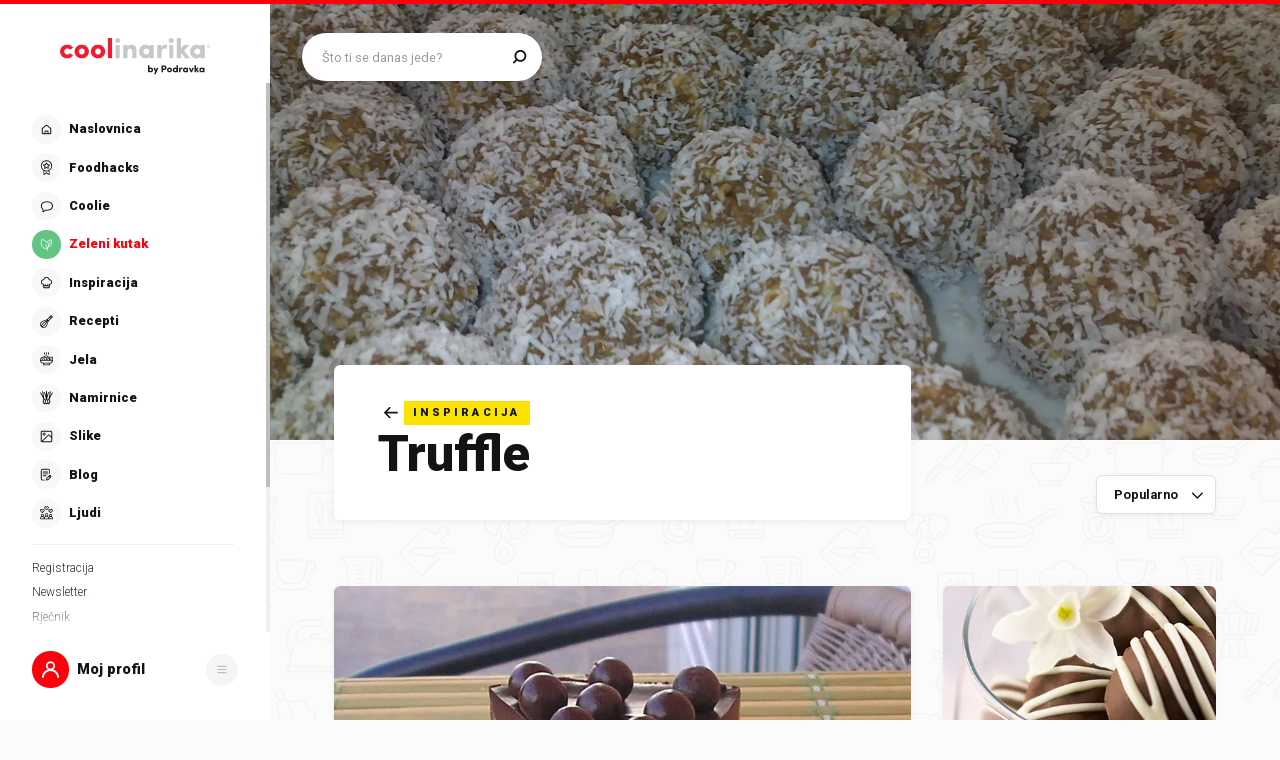

--- FILE ---
content_type: text/html; charset=utf-8
request_url: https://web.coolinarika.com/inspiracija/truffle-57f9bfce-610e-11eb-a5f4-0242ac120065
body_size: 292662
content:
<!DOCTYPE html><html lang="hr-HR"><head><meta charSet="utf-8"/><meta property="og:locale" content="hr_HR"/><meta property="og:site_name" content="Coolinarika"/><meta name="viewport" content="minimum-scale=1, initial-scale=1, width=device-width, shrink-to-fit=no"/><title>truffle - Coolinarika</title><meta name="robots" content="index,follow"/><meta name="googlebot" content="index,follow"/><meta property="og:url" content="https://web.coolinarika.com/inspiracija/truffle-57f9bfce-610e-11eb-a5f4-0242ac120065"/><meta property="og:type" content="website"/><meta property="og:title" content="truffle"/><meta property="og:image" content="https://piovariations.cdn.podravka.net/7c528606-6408-11eb-8515-0242ac12002e/v/f2b1f6a6-64bc-11eb-b6c2-0242ac130010/1600x1200-f2b21938-64bc-11eb-9498-0242ac130010.jpeg"/><meta property="og:image:width" content="1200"/><meta property="og:image:height" content="600"/><link rel="canonical" href="https://web.coolinarika.com/inspiracija/truffle-57f9bfce-610e-11eb-a5f4-0242ac120065"/><script type="application/ld+json">{
  "@context": "https://schema.org",
  "@type": "WebSite",
  "name": "Coolinarika",
  "url": "https://www.coolinarika.com"
}</script><script type="application/ld+json">{
  "@context": "https://schema.org",
  "@type": "WebPage",
  "name": "truffle",
  "publisher": {
    "@type": "Organization",
    "logo": {
      "@type": "ImageObject",
      "url": "https://piovariations.cdn.podravka.net/2a66f19c-6426-11eb-bcd4-0242ac120055/v/f2b1f6a6-64bc-11eb-b6c2-0242ac130010/1024x768-f2b21802-64bc-11eb-a115-0242ac130010.jpeg"
    },
    "name": "Coolinarika",
    "sameAs": [
      "https://www.facebook.com/coolinarika",
      "https://www.instagram.com/coolinarika/",
      "https://www.youtube.com/channel/UCZ1MWvP-76e-FzhWMMW8mxg"
    ],
    "url": "https://www.coolinarika.com"
  },
  "url": "https://www.coolinarika.com"
}</script><script type="application/ld+json">{
  "@context": "https://schema.org",
  "@type": "Organization",
  "logo": {
    "@type": "ImageObject",
    "url": "https://piovariations.cdn.podravka.net/2a66f19c-6426-11eb-bcd4-0242ac120055/v/f2b1f6a6-64bc-11eb-b6c2-0242ac130010/1024x768-f2b21802-64bc-11eb-a115-0242ac130010.jpeg"
  },
  "name": "Coolinarika",
  "sameAs": [
    "https://www.facebook.com/coolinarika",
    "https://www.instagram.com/coolinarika/",
    "https://www.youtube.com/channel/UCZ1MWvP-76e-FzhWMMW8mxg"
  ],
  "url": "https://www.coolinarika.com"
}</script><script type="application/ld+json">{
  "@context": "https://schema.org",
  "@type": "ItemList",
  "itemListElement": [
    {
      "@type": "ListItem",
      "name": "Chocolate truffle layer cake",
      "position": 1,
      "url": "https://www.coolinarika.com/recept/chocolate-truffle-layer-cake-fc2629f0-6494-11eb-87ac-0242ac12009a"
    },
    {
      "@type": "ListItem",
      "name": "Orange truffles",
      "position": 2,
      "url": "https://www.coolinarika.com/recept/orange-truffles-91c3d1d6-63cf-11eb-83bb-0242ac12001b"
    },
    {
      "@type": "ListItem",
      "name": "Dekadentna truffle torta",
      "position": 3,
      "url": "https://www.coolinarika.com/recept/dekadentna-truffle-torta-466b857a-63da-11eb-8f2d-0242ac120021"
    },
    {
      "@type": "ListItem",
      "name": "Chocolate Truffles",
      "position": 4,
      "url": "https://www.coolinarika.com/recept/chocolate-truffles-be208afe-6383-11eb-b84c-0242ac12001a"
    },
    {
      "@type": "ListItem",
      "name": "kuglice ukus medenjaka",
      "position": 5,
      "url": "https://www.coolinarika.com/recept/kuglice-ukus-medenjaka-c3222ca8-63ef-11eb-9776-0242ac120020"
    },
    {
      "@type": "ListItem",
      "name": "Chocolate mint truffles",
      "position": 6,
      "url": "https://www.coolinarika.com/recept/chocolate-mint-truffles-055c7aea-63d4-11eb-8365-0242ac120055"
    },
    {
      "@type": "ListItem",
      "name": "Cinnamon truffles",
      "position": 7,
      "url": "https://www.coolinarika.com/recept/cinnamon-truffles-dea73e7a-63ca-11eb-9366-0242ac120084"
    },
    {
      "@type": "ListItem",
      "name": "Truffles",
      "position": 8,
      "url": "https://www.coolinarika.com/recept/truffles-92064560-64a2-11eb-a614-0242ac120060"
    },
    {
      "@type": "ListItem",
      "name": "Bijela Truffle Torta",
      "position": 9,
      "url": "https://www.coolinarika.com/recept/bijela-truffle-torta-5e23e962-6387-11eb-b402-0242ac12005e"
    },
    {
      "@type": "ListItem",
      "name": "Čokoladne truffles sa mjendulima i narančom",
      "position": 10,
      "url": "https://www.coolinarika.com/recept/cokoladne-truffles-sa-mjendulima-i-narancom-366595d8-63f5-11eb-8ed1-0242ac12002d"
    },
    {
      "@type": "ListItem",
      "name": "Marcipan truffle",
      "position": 11,
      "url": "https://www.coolinarika.com/recept/marcipan-truffle-bdb39af6-63cf-11eb-b853-0242ac120042"
    },
    {
      "@type": "ListItem",
      "name": "Chocolate truffles",
      "position": 12,
      "url": "https://www.coolinarika.com/recept/chocolate-truffles-b2fd4294-63c8-11eb-b15c-0242ac12002f"
    },
    {
      "@type": "ListItem",
      "name": "Truffles sa suvim sljivama i mljevenom paprikom",
      "position": 13,
      "url": "https://www.coolinarika.com/recept/truffles-sa-suvim-sljivama-i-mljevenom-paprikom-ef883244-63cf-11eb-909a-0242ac120018"
    },
    {
      "@type": "ListItem",
      "name": "Cokoladna Truffle Torta sa nadjevom od marakuje",
      "position": 14,
      "url": "https://www.coolinarika.com/recept/cokoladna-truffle-torta-sa-nadjevom-od-marakuje-13d1aa54-6498-11eb-b5a7-0242ac120047"
    },
    {
      "@type": "ListItem",
      "name": "Čokoladne truffles",
      "position": 15,
      "url": "https://www.coolinarika.com/recept/cokoladne-truffles-206491de-6482-11eb-9389-0242ac1200b3"
    },
    {
      "@type": "ListItem",
      "name": "Truffel torta",
      "position": 16,
      "url": "https://www.coolinarika.com/recept/truffel-torta-2dd32108-6484-11eb-8542-0242ac12009c"
    },
    {
      "@type": "ListItem",
      "name": "Truffles s konjakom",
      "position": 17,
      "url": "https://www.coolinarika.com/recept/truffles-s-konjakom-81f7f570-642e-11eb-80c6-0242ac1200ae"
    },
    {
      "@type": "ListItem",
      "name": "Truffle Cannelle",
      "position": 18,
      "url": "https://www.coolinarika.com/recept/truffle-cannelle-651d0c76-63dc-11eb-9789-0242ac120051"
    },
    {
      "@type": "ListItem",
      "name": "Tartufi",
      "position": 19,
      "url": "https://www.coolinarika.com/recept/tartufi-f0cd2030-6a26-11eb-876e-0242c0a8c031"
    },
    {
      "@type": "ListItem",
      "name": "Chocolate gin-tonic truffles",
      "position": 20,
      "url": "https://www.coolinarika.com/recept/chocolate-gin-tonic-truffles-870b8d3a-6391-11eb-9272-0242ac120026"
    },
    {
      "@type": "ListItem",
      "name": "easy truffles",
      "position": 21,
      "url": "https://www.coolinarika.com/recept/easy-truffles-5d3d3c90-6447-11eb-a8fd-0242ac12005a"
    }
  ],
  "url": "https://web.coolinarika.com/inspiracija/truffle-57f9bfce-610e-11eb-a5f4-0242ac120065"
}</script><meta name="next-head-count" content="18"/><link rel="apple-touch-icon" sizes="180x180" href="/favicon/apple-touch-icon.png"/><link rel="icon" type="image/png" sizes="32x32" href="/favicon/favicon-32x32.png"/><link rel="icon" type="image/png" sizes="16x16" href="/favicon/favicon-16x16.png"/><link rel="manifest" href="/favicon/site.webmanifest"/><link rel="mask-icon" href="/favicon/safari-pinned-tab.svg" color="#fe000c"/><link rel="shortcut icon" href="/favicon/favicon.ico"/><meta name="application-name" content="Coolinarika"/><meta name="apple-mobile-web-app-capable" content="yes"/><meta name="apple-mobile-web-app-status-bar-style" content="default"/><meta name="apple-mobile-web-app-title" content="Coolinarika"/><meta name="format-detection" content="telephone=no"/><meta name="mobile-web-app-capable" content="yes"/><meta name="msapplication-tap-highlight" content="no"/><meta name="msapplication-TileColor" content="#ffffff"/><meta name="msapplication-config" content="/favicon/browserconfig.xml"/><meta name="theme-color" content="#ffffff"/><link rel="preconnect" href="https://coolinarika-new.azureedge.net"/><link rel="preconnect" href="https://static.cdn.coolinarika.net"/><link rel="preconnect" href="https://podravka.io"/><link rel="preconnect" href="https://podravkaiovariations.blob.core.windows.net"/><link rel="preconnect" href="https://p.typekit.net"/><link rel="preconnect" href="https://api.coolinarika.com"/><link rel="dns-prefetch" href="https://lib.wtg-ads.com"/><link rel="dns-prefetch" href="https://fundingchoicesmessages.google.com"/><link rel="dns-prefetch" href="https://securepubads.g.doubleclick.net"/><link rel="dns-prefetch" href="https://www.googletagmanager.com"/><style type="text/css">.fresnel-container{margin:0;padding:0;}
@media not all and (min-width:0px) and (max-width:359.98px){.fresnel-at-xs{display:none!important;}}
@media not all and (min-width:360px) and (max-width:767.98px){.fresnel-at-sm{display:none!important;}}
@media not all and (min-width:768px) and (max-width:1023.98px){.fresnel-at-md{display:none!important;}}
@media not all and (min-width:1024px) and (max-width:1279.98px){.fresnel-at-lg{display:none!important;}}
@media not all and (min-width:1280px) and (max-width:1359.98px){.fresnel-at-xl{display:none!important;}}
@media not all and (min-width:1360px) and (max-width:1439.98px){.fresnel-at-bannerSmall{display:none!important;}}
@media not all and (min-width:1440px) and (max-width:1599.98px){.fresnel-at-xxl{display:none!important;}}
@media not all and (min-width:1600px) and (max-width:1649.98px){.fresnel-at-xxxl{display:none!important;}}
@media not all and (min-width:1650px){.fresnel-at-bannerLarge{display:none!important;}}
@media not all and (max-width:359.98px){.fresnel-lessThan-sm{display:none!important;}}
@media not all and (max-width:767.98px){.fresnel-lessThan-md{display:none!important;}}
@media not all and (max-width:1023.98px){.fresnel-lessThan-lg{display:none!important;}}
@media not all and (max-width:1279.98px){.fresnel-lessThan-xl{display:none!important;}}
@media not all and (max-width:1359.98px){.fresnel-lessThan-bannerSmall{display:none!important;}}
@media not all and (max-width:1439.98px){.fresnel-lessThan-xxl{display:none!important;}}
@media not all and (max-width:1599.98px){.fresnel-lessThan-xxxl{display:none!important;}}
@media not all and (max-width:1649.98px){.fresnel-lessThan-bannerLarge{display:none!important;}}
@media not all and (min-width:360px){.fresnel-greaterThan-xs{display:none!important;}}
@media not all and (min-width:768px){.fresnel-greaterThan-sm{display:none!important;}}
@media not all and (min-width:1024px){.fresnel-greaterThan-md{display:none!important;}}
@media not all and (min-width:1280px){.fresnel-greaterThan-lg{display:none!important;}}
@media not all and (min-width:1360px){.fresnel-greaterThan-xl{display:none!important;}}
@media not all and (min-width:1440px){.fresnel-greaterThan-bannerSmall{display:none!important;}}
@media not all and (min-width:1600px){.fresnel-greaterThan-xxl{display:none!important;}}
@media not all and (min-width:1650px){.fresnel-greaterThan-xxxl{display:none!important;}}
@media not all and (min-width:0px){.fresnel-greaterThanOrEqual-xs{display:none!important;}}
@media not all and (min-width:360px){.fresnel-greaterThanOrEqual-sm{display:none!important;}}
@media not all and (min-width:768px){.fresnel-greaterThanOrEqual-md{display:none!important;}}
@media not all and (min-width:1024px){.fresnel-greaterThanOrEqual-lg{display:none!important;}}
@media not all and (min-width:1280px){.fresnel-greaterThanOrEqual-xl{display:none!important;}}
@media not all and (min-width:1360px){.fresnel-greaterThanOrEqual-bannerSmall{display:none!important;}}
@media not all and (min-width:1440px){.fresnel-greaterThanOrEqual-xxl{display:none!important;}}
@media not all and (min-width:1600px){.fresnel-greaterThanOrEqual-xxxl{display:none!important;}}
@media not all and (min-width:1650px){.fresnel-greaterThanOrEqual-bannerLarge{display:none!important;}}
@media not all and (min-width:0px) and (max-width:359.98px){.fresnel-between-xs-sm{display:none!important;}}
@media not all and (min-width:0px) and (max-width:767.98px){.fresnel-between-xs-md{display:none!important;}}
@media not all and (min-width:0px) and (max-width:1023.98px){.fresnel-between-xs-lg{display:none!important;}}
@media not all and (min-width:0px) and (max-width:1279.98px){.fresnel-between-xs-xl{display:none!important;}}
@media not all and (min-width:0px) and (max-width:1359.98px){.fresnel-between-xs-bannerSmall{display:none!important;}}
@media not all and (min-width:0px) and (max-width:1439.98px){.fresnel-between-xs-xxl{display:none!important;}}
@media not all and (min-width:0px) and (max-width:1599.98px){.fresnel-between-xs-xxxl{display:none!important;}}
@media not all and (min-width:0px) and (max-width:1649.98px){.fresnel-between-xs-bannerLarge{display:none!important;}}
@media not all and (min-width:360px) and (max-width:767.98px){.fresnel-between-sm-md{display:none!important;}}
@media not all and (min-width:360px) and (max-width:1023.98px){.fresnel-between-sm-lg{display:none!important;}}
@media not all and (min-width:360px) and (max-width:1279.98px){.fresnel-between-sm-xl{display:none!important;}}
@media not all and (min-width:360px) and (max-width:1359.98px){.fresnel-between-sm-bannerSmall{display:none!important;}}
@media not all and (min-width:360px) and (max-width:1439.98px){.fresnel-between-sm-xxl{display:none!important;}}
@media not all and (min-width:360px) and (max-width:1599.98px){.fresnel-between-sm-xxxl{display:none!important;}}
@media not all and (min-width:360px) and (max-width:1649.98px){.fresnel-between-sm-bannerLarge{display:none!important;}}
@media not all and (min-width:768px) and (max-width:1023.98px){.fresnel-between-md-lg{display:none!important;}}
@media not all and (min-width:768px) and (max-width:1279.98px){.fresnel-between-md-xl{display:none!important;}}
@media not all and (min-width:768px) and (max-width:1359.98px){.fresnel-between-md-bannerSmall{display:none!important;}}
@media not all and (min-width:768px) and (max-width:1439.98px){.fresnel-between-md-xxl{display:none!important;}}
@media not all and (min-width:768px) and (max-width:1599.98px){.fresnel-between-md-xxxl{display:none!important;}}
@media not all and (min-width:768px) and (max-width:1649.98px){.fresnel-between-md-bannerLarge{display:none!important;}}
@media not all and (min-width:1024px) and (max-width:1279.98px){.fresnel-between-lg-xl{display:none!important;}}
@media not all and (min-width:1024px) and (max-width:1359.98px){.fresnel-between-lg-bannerSmall{display:none!important;}}
@media not all and (min-width:1024px) and (max-width:1439.98px){.fresnel-between-lg-xxl{display:none!important;}}
@media not all and (min-width:1024px) and (max-width:1599.98px){.fresnel-between-lg-xxxl{display:none!important;}}
@media not all and (min-width:1024px) and (max-width:1649.98px){.fresnel-between-lg-bannerLarge{display:none!important;}}
@media not all and (min-width:1280px) and (max-width:1359.98px){.fresnel-between-xl-bannerSmall{display:none!important;}}
@media not all and (min-width:1280px) and (max-width:1439.98px){.fresnel-between-xl-xxl{display:none!important;}}
@media not all and (min-width:1280px) and (max-width:1599.98px){.fresnel-between-xl-xxxl{display:none!important;}}
@media not all and (min-width:1280px) and (max-width:1649.98px){.fresnel-between-xl-bannerLarge{display:none!important;}}
@media not all and (min-width:1360px) and (max-width:1439.98px){.fresnel-between-bannerSmall-xxl{display:none!important;}}
@media not all and (min-width:1360px) and (max-width:1599.98px){.fresnel-between-bannerSmall-xxxl{display:none!important;}}
@media not all and (min-width:1360px) and (max-width:1649.98px){.fresnel-between-bannerSmall-bannerLarge{display:none!important;}}
@media not all and (min-width:1440px) and (max-width:1599.98px){.fresnel-between-xxl-xxxl{display:none!important;}}
@media not all and (min-width:1440px) and (max-width:1649.98px){.fresnel-between-xxl-bannerLarge{display:none!important;}}
@media not all and (min-width:1600px) and (max-width:1649.98px){.fresnel-between-xxxl-bannerLarge{display:none!important;}}</style><meta name="p:domain_verify" content="a204974c6343b3b51ba733218cf7e141"/><meta name="google-site-verification" content="TNbE9nXhkwCd2npfqAKiFehF3mx_4AtJsSsdeDJaMbg"/><meta property="fb:app_id" content="480567085366792"/><script async="" type="text/javascript">
                                    /* <![CDATA[ */
                                    (function() {
                                    window.dm=window.dm||{AjaxData:[]};
                                    window.dm.AjaxEvent=function(et,d,ssid,ad){
                                        dm.AjaxData.push({et:et,d:d,ssid:ssid,ad:ad});
                                        if(typeof window.DotMetricsObj != 'undefined') {DotMetricsObj.onAjaxDataUpdate?.();}
                                    };
                                    var d=document,
                                    h=d.getElementsByTagName('head')[0],
                                    s=d.createElement('script');
                                    s.type='text/javascript';
                                    s.async=true;
                                    s.src='https://script.dotmetrics.net/door.js?id=15748';
                                    h.appendChild(s);
                                    }());
                                    /* ]]> */
                                    </script><script>
                                // Define dataLayer and the gtag function.
                                window.dataLayer = window.dataLayer || [];
                                function gtag() { dataLayer.push(arguments); }

                                // Set default consent to 'denied' as a placeholder
                                gtag('consent', 'default', {
                                    'ad_storage': 'denied',
                                    'ad_user_data': 'denied',
                                    'ad_personalization': 'denied',
                                    'analytics_storage': 'denied',
                                    'wait_for_update': 500
                                });
                            </script><script type="text/plain" data-category="analytics" data-service="google">
                                // Update consent to granted
                                gtag('consent', 'update', {
                                    'analytics_storage': 'granted'
                                });
                            </script><script type="text/plain" data-category="marketing" data-service="google">
                                // Update consent to granted
                                gtag('consent', 'update', {
                                    'ad_storage': 'granted',
                                    'ad_user_data': 'granted',
                                    'ad_personalization': 'granted',
                                });
                            </script><link rel="preload" href="https://static.cdn.coolinarika.net/_next/static/media/47cbc4e2adbc5db9-s.p.woff2" as="font" type="font/woff2" crossorigin="anonymous" data-next-font="size-adjust"/><link rel="preload" href="https://static.cdn.coolinarika.net/_next/static/css/b793b9457d48c0b1.css" as="style"/><link rel="stylesheet" href="https://static.cdn.coolinarika.net/_next/static/css/b793b9457d48c0b1.css" data-n-g=""/><noscript data-n-css=""></noscript><script defer="" nomodule="" src="https://static.cdn.coolinarika.net/_next/static/chunks/polyfills-c67a75d1b6f99dc8.js"></script><script src="https://static.cdn.coolinarika.net/_next/static/chunks/webpack-393c3262e52f4432.js" defer=""></script><script src="https://static.cdn.coolinarika.net/_next/static/chunks/framework-22b52409193a9a55.js" defer=""></script><script src="https://static.cdn.coolinarika.net/_next/static/chunks/main-79f0bbeb9bc79809.js" defer=""></script><script src="https://static.cdn.coolinarika.net/_next/static/chunks/pages/_app-8054fd17d4ba2972.js" defer=""></script><script src="https://static.cdn.coolinarika.net/_next/static/chunks/931-821509fcf69eb077.js" defer=""></script><script src="https://static.cdn.coolinarika.net/_next/static/chunks/7533-4d6c7e5698a1438e.js" defer=""></script><script src="https://static.cdn.coolinarika.net/_next/static/chunks/3456-d0334ca6f9ee3778.js" defer=""></script><script src="https://static.cdn.coolinarika.net/_next/static/chunks/2390-30e04d6c1b64003b.js" defer=""></script><script src="https://static.cdn.coolinarika.net/_next/static/chunks/1797-bf85fa95a4952611.js" defer=""></script><script src="https://static.cdn.coolinarika.net/_next/static/chunks/94-63a1d4ca34fef3d6.js" defer=""></script><script src="https://static.cdn.coolinarika.net/_next/static/chunks/6293-2c27426046f99677.js" defer=""></script><script src="https://static.cdn.coolinarika.net/_next/static/chunks/pages/inspiracija/%5Bslug%5D-18eced6b76886b7b.js" defer=""></script><script src="https://static.cdn.coolinarika.net/_next/static/cPm9KfxoTQIXzPey6vhda/_buildManifest.js" defer=""></script><script src="https://static.cdn.coolinarika.net/_next/static/cPm9KfxoTQIXzPey6vhda/_ssgManifest.js" defer=""></script></head><body><div id="__next"><style data-emotion="css-global 1rnvvli">html{box-sizing:border-box;min-height:100vh;webkit-overflow-scrolling:touch;-webkit-font-smoothing:antialiased;-moz-osx-font-smoothing:grayscale;text-rendering:optimizeLegibility;font-family:'__Roboto_1f7486','__Roboto_Fallback_1f7486',Helvetica,Verdana,Arial,sans-serif;--lc-widget-button-width:120px;--lc-widget-button-height:120px;--lc-widget-button-position-x:20px;--lc-widget-button-position-y:195px;--lc-widget-wrapper-y-position:315px;--lc-widget-wrapper-x-position:20px;font-size:100%;}@media (min-width:768px){html{font-size:clamp(80%, 0.834vw, 100%);}}body{margin:0;padding:0;min-width:320px;height:100%;webkit-overflow-scrolling:touch;line-height:1.6;letter-spacing:0;font-size:1rem;color:#141313;background-color:#FBFBFB;background-image:url(/images/background/body/main.svg);background-repeat:repeat;-webkit-background-position:top center;background-position:top center;}@media print{body{background-color:white;background-image:none;}}@media screen and (min-width: 0){body{font-size:1rem;}}@media screen and (min-width: 22.5em){body{font-size:1rem;}}@media screen and (min-width: 48em){body{font-size:1.125rem;}}@media screen and (min-width: 64em){body{font-size:1.125rem;}}@media screen and (min-width: 80em){body{font-size:1.375rem;}}@media screen and (min-width: 90em){body{font-size:1.375rem;}}*,*::before,*::after{box-sizing:border-box;}article,aside,footer,header,nav,section,figcaption,figure,main{display:block;}hr{box-sizing:content-box;height:0;overflow:visible;}pre,code,kbp,samp{font-family:monospace,monospace;font-size:1em;}b,strong{font-weight:700;}i,em{font-style:italic;}sub,sup{font-size:75%;line-height:0;position:relative;vertical-align:baseline;}sup{top:-0.5em;}sub{bottom:-0.25em;}a{background:transparent;color:#ED1C24;-webkit-text-decoration:underline;text-decoration:underline;}@supports (text-decoration-skip: objects){a{text-decoration-skip:objects;}}@supports not (text-decoration-skip: objects){a{text-decoration-skip-ink:auto;}}a:active,a:hover{outline-width:0;-webkit-text-decoration:none;text-decoration:none;}button,input{overflow:visible;}button,select{text-transform:none;}button,[type=reset],[type=submit]{-webkit-appearance:button;}button::-moz-focus-inner,[type=button]::-moz-focus-inner,[type=reset]::-moz-focus-inner,[type=submit]::-moz-focus-inner{border-style:none;padding:0;}button:-moz-focusring,[type=button]:-moz-focusring,[type=reset]:-moz-focusring,[type=submit]:-moz-focusring{outline:1px dotted ButtonText;}[type=number]::-webkit-inner-spin-button,[type=number]::-webkit-outer-spin-button{height:auto;}[type=search]{-webkit-appearance:textfield;-moz-appearance:textfield;-ms-appearance:textfield;appearance:textfield;outline-offset:-2px;}[type=search]::-webkit-search-cancel-button,[type=search]::-webkit-search-decoration{-webkit-appearance:none;-moz-appearance:none;-ms-appearance:none;appearance:none;}::-webkit-file-upload-button{-webkit-appearance:button;-moz-appearance:button;-ms-appearance:button;appearance:button;font:inherit;}details,menu{display:block;}summary{display:-webkit-box;display:-webkit-list-item;display:-ms-list-itembox;display:list-item;}canvas{display:inline-block;}template{display:none;}[hidden]{display:none;}button{display:inline-block;border:none;padding:0;margin:0;outline:0;-webkit-text-decoration:none;text-decoration:none;background-color:transparent;cursor:pointer;text-align:center;-webkit-appearance:none;-moz-appearance:none;-webkit-tap-highlight-color:transparent;-webkit-user-select:none;-moz-user-select:none;-ms-user-select:none;user-select:none;font-family:'__Roboto_1f7486','__Roboto_Fallback_1f7486',sans-serif;font-weight:900;line-height:1.4;}button:focus{outline:none;}button::-moz-focus-inner{border-style:none;}img{font-style:italic;max-width:100%;height:auto;vertical-align:middle;border-style:none;}picture{display:block;}h1,h2,h3,h4,h5,h6,p,blockquote{margin-top:0;margin-bottom:0;}iframe{margin:0;padding:0;border:0;font-size:100%;vertical-align:baseline;background:transparent;}.showForSr{position:absolute!important;width:1px;height:1px;padding:0;overflow:hidden;clip:rect(0, 0, 0, 0);white-space:nowrap;border:0;}.u-textLeft{text-align:left;}.u-textCenter{text-align:center;}.u-textRight{text-align:right;}.u-textJustify{text-align:justify;}.u-textUppercase{text-transform:uppercase;}.u-textUppercaseFirst::first-letter{text-transform:uppercase;}.u-textLowercase{text-transform:lowercase;}.u-textCapitalize{text-transform:capitalize;}.u-textTruncate{max-width:100%;overflow:hidden;text-overflow:ellipsis;white-space:nowrap;word-wrap:normal;}.u-textBreak{word-break:break-word;word-wrap:break-word;}.u-textNowrap{white-space:nowrap!important;}.no-padding{padding:0;}.u-formFullHeight{display:-webkit-box;display:-webkit-flex;display:-ms-flexbox;display:flex;-webkit-flex-direction:column;-ms-flex-direction:column;flex-direction:column;height:100%;width:100%;}.u-paragraphMargin p{margin-bottom:1.5rem;}h1{font-family:'__Roboto_1f7486','__Roboto_Fallback_1f7486',sans-serif;font-weight:900;line-height:1.2;font-size:2rem;}@media screen and (min-width: 0){h1{font-size:2rem;}}@media screen and (min-width: 22.5em){h1{font-size:2rem;}}@media screen and (min-width: 48em){h1{font-size:2.625rem;}}@media screen and (min-width: 64em){h1{font-size:2.625rem;}}@media screen and (min-width: 80em){h1{font-size:3.25rem;}}@media screen and (min-width: 90em){h1{font-size:3.25rem;}}h2{font-family:'__Roboto_1f7486','__Roboto_Fallback_1f7486',sans-serif;font-weight:900;line-height:1.2;font-size:1.75rem;}@media screen and (min-width: 0){h2{font-size:1.75rem;}}@media screen and (min-width: 22.5em){h2{font-size:1.75rem;}}@media screen and (min-width: 48em){h2{font-size:2.125rem;}}@media screen and (min-width: 64em){h2{font-size:2.125rem;}}@media screen and (min-width: 80em){h2{font-size:2.625rem;}}@media screen and (min-width: 90em){h2{font-size:2.625rem;}}h3{font-family:'__Roboto_1f7486','__Roboto_Fallback_1f7486',sans-serif;font-weight:900;line-height:1.2;font-size:1.5rem;}@media screen and (min-width: 0){h3{font-size:1.5rem;}}@media screen and (min-width: 22.5em){h3{font-size:1.5rem;}}@media screen and (min-width: 48em){h3{font-size:1.75rem;}}@media screen and (min-width: 64em){h3{font-size:1.75rem;}}@media screen and (min-width: 80em){h3{font-size:2rem;}}@media screen and (min-width: 90em){h3{font-size:2rem;}}h4{font-family:'__Roboto_1f7486','__Roboto_Fallback_1f7486',sans-serif;font-weight:900;line-height:1.2;font-size:1.25rem;}@media screen and (min-width: 0){h4{font-size:1.25rem;}}@media screen and (min-width: 22.5em){h4{font-size:1.25rem;}}@media screen and (min-width: 48em){h4{font-size:1.375rem;}}@media screen and (min-width: 64em){h4{font-size:1.375rem;}}@media screen and (min-width: 80em){h4{font-size:1.5rem;}}@media screen and (min-width: 90em){h4{font-size:1.5rem;}}h5{font-family:'__Roboto_1f7486','__Roboto_Fallback_1f7486',sans-serif;font-weight:900;line-height:1.2;font-size:1.25rem;}@media screen and (min-width: 0){h5{font-size:1.25rem;}}@media screen and (min-width: 22.5em){h5{font-size:1.25rem;}}@media screen and (min-width: 48em){h5{font-size:1.375rem;}}@media screen and (min-width: 64em){h5{font-size:1.375rem;}}@media screen and (min-width: 80em){h5{font-size:1.5rem;}}@media screen and (min-width: 90em){h5{font-size:1.5rem;}}h6{font-family:'__Roboto_1f7486','__Roboto_Fallback_1f7486',sans-serif;font-weight:900;line-height:1.2;font-size:1.25rem;}@media screen and (min-width: 0){h6{font-size:1.25rem;}}@media screen and (min-width: 22.5em){h6{font-size:1.25rem;}}@media screen and (min-width: 48em){h6{font-size:1.375rem;}}@media screen and (min-width: 64em){h6{font-size:1.375rem;}}@media screen and (min-width: 80em){h6{font-size:1.5rem;}}@media screen and (min-width: 90em){h6{font-size:1.5rem;}}p{font-family:'__Roboto_1f7486','__Roboto_Fallback_1f7486',sans-serif;font-weight:400;line-height:1.6;font-size:1rem;}@media screen and (min-width: 0){p{font-size:1rem;}}@media screen and (min-width: 22.5em){p{font-size:1rem;}}@media screen and (min-width: 48em){p{font-size:1.125rem;}}@media screen and (min-width: 64em){p{font-size:1.125rem;}}@media screen and (min-width: 80em){p{font-size:1.375rem;}}@media screen and (min-width: 90em){p{font-size:1.375rem;}}ul{font-family:'__Roboto_1f7486','__Roboto_Fallback_1f7486',sans-serif;font-weight:400;line-height:1.4;font-size:1rem;}@media screen and (min-width: 0){ul{font-size:1rem;}}@media screen and (min-width: 22.5em){ul{font-size:1rem;}}@media screen and (min-width: 48em){ul{font-size:1.125rem;}}@media screen and (min-width: 64em){ul{font-size:1.125rem;}}@media screen and (min-width: 80em){ul{font-size:1.375rem;}}@media screen and (min-width: 90em){ul{font-size:1.375rem;}}ol{font-family:'__Roboto_1f7486','__Roboto_Fallback_1f7486',sans-serif;font-weight:400;line-height:1.4;font-size:1rem;}@media screen and (min-width: 0){ol{font-size:1rem;}}@media screen and (min-width: 22.5em){ol{font-size:1rem;}}@media screen and (min-width: 48em){ol{font-size:1.125rem;}}@media screen and (min-width: 64em){ol{font-size:1.125rem;}}@media screen and (min-width: 80em){ol{font-size:1.375rem;}}@media screen and (min-width: 90em){ol{font-size:1.375rem;}}small{font-family:'__Roboto_1f7486','__Roboto_Fallback_1f7486',sans-serif;font-weight:400;font-size:0.875rem;}@media screen and (min-width: 0){small{font-size:0.875rem;}}@media screen and (min-width: 22.5em){small{font-size:0.875rem;}}@media screen and (min-width: 48em){small{font-size:1rem;}}@media screen and (min-width: 64em){small{font-size:1rem;}}@media screen and (min-width: 80em){small{font-size:1.125rem;}}@media screen and (min-width: 90em){small{font-size:1.125rem;}}caption{font-family:'__Roboto_1f7486','__Roboto_Fallback_1f7486',sans-serif;font-weight:400;line-height:1.6;font-size:0.875rem;}@media screen and (min-width: 0){caption{font-size:0.875rem;}}@media screen and (min-width: 22.5em){caption{font-size:0.875rem;}}@media screen and (min-width: 48em){caption{font-size:1rem;}}@media screen and (min-width: 64em){caption{font-size:1rem;}}@media screen and (min-width: 80em){caption{font-size:1.125rem;}}@media screen and (min-width: 90em){caption{font-size:1.125rem;}}input{font-family:'__Roboto_1f7486','__Roboto_Fallback_1f7486',sans-serif;font-weight:400;line-height:1.2;}textarea{font-family:'__Roboto_1f7486','__Roboto_Fallback_1f7486',sans-serif;font-weight:400;line-height:1.2;}select{font-family:'__Roboto_1f7486','__Roboto_Fallback_1f7486',sans-serif;font-weight:400;line-height:1.2;}blockquote{font-family:'__Roboto_1f7486','__Roboto_Fallback_1f7486',sans-serif;font-weight:300;line-height:1.6;font-style:italic;font-size:1rem;}@media screen and (min-width: 0){blockquote{font-size:1rem;}}@media screen and (min-width: 22.5em){blockquote{font-size:1rem;}}@media screen and (min-width: 48em){blockquote{font-size:1.375rem;}}@media screen and (min-width: 64em){blockquote{font-size:1.375rem;}}@media screen and (min-width: 80em){blockquote{font-size:1.75rem;}}@media screen and (min-width: 90em){blockquote{font-size:1.75rem;}}font-family:'__Roboto_1f7486','__Roboto_Fallback_1f7486',sans-serif;font{default:'__Roboto_1f7486','__Roboto_Fallback_1f7486';display:swap;}font weight{ultra-light:100px;extra-light:200px;light:300px;regular:400px;medium:500px;semi-bold:600px;bold:700px;black:900px;}font style{normal:normal;italic:italic;}font variant{normal:normal;small-caps:small-caps;}fontWeight{ultra-light:100px;extra-light:200px;light:300px;regular:400px;medium:500px;semi-bold:600px;bold:700px;black:900px;}root-font-size:16px;dl{font-size:1rem;}@media screen and (min-width: 0){dl{font-size:1rem;}}@media screen and (min-width: 22.5em){dl{font-size:1rem;}}@media screen and (min-width: 48em){dl{font-size:1.125rem;}}@media screen and (min-width: 64em){dl{font-size:1.125rem;}}@media screen and (min-width: 80em){dl{font-size:1.375rem;}}@media screen and (min-width: 90em){dl{font-size:1.375rem;}}table{font-size:1.125rem;width:100%;padding:0rem 1.875rem;margin-bottom:3.125rem;border-top:1px solid #E0E0E0;border-bottom:1px solid #E0E0E0;border-collapse:collapse;}@media screen and (min-width: 0){table{font-size:0.875rem;}}@media screen and (min-width: 22.5em){table{font-size:0.875rem;}}@media screen and (min-width: 48em){table{font-size:0.875rem;}}@media screen and (min-width: 64em){table{font-size:1.125rem;}}@media screen and (min-width: 80em){table{font-size:1.125rem;}}@media screen and (min-width: 90em){table{font-size:1.125rem;}}@media (max-width:767.95px){table{overflow-x:scroll;}}table tr{border-bottom:1px solid #E0E0E0;vertical-align:top;}table tr:last-of-type{border-bottom:none;}table tr:nth-of-type(odd){background:rgba(224, 224, 224, 0.4);}baseLayout desktop sidebar{width:clamp(270px, 18.125rem, 18.125rem);height:100vh;}baseLayout desktop topBar{spacing:2.5rem;}baseLayout mobile navigation bar{height:60px;}drawer hSpacing{desktop:60px;mobile:30px;}recipeUploader head height{desktop:74px;mobile:74px;}recipeUploader actionBar{height:60px;}borderRadius{small:0.25rem;medium:0.5rem;large:0.9375rem;larger:6.25rem;rounded:50%;}.tox .tox-menu{min-width:12em;}.tox .tox-collection--list .tox-collection__item--active{background-color:red;}.tox .tox-collection--list .tox-collection__item--active .tox-collection__item-label{color:red;}.tox .tox-collection--list .tox-collection__item--active .tox-collection__item-label .tox-autocompleter-highlight{font-weight:400;}.tox .tox-collection__item-container{min-width:10rem;}.tox .tox-collection__item-container .user-avatar{width:3rem;height:3rem;border-radius:100%;}.tox .tox-collection__item-container .tox-collection__item-label{margin-left:1rem;font-size:1rem;}.tox .tox-collection__item-container .tox-collection__item-label .tox-autocompleter-highlight{font-weight:900;}ol,ul{margin:0;padding:0;list-style-type:none;}th{padding:0.625rem;}td{padding:0.625rem;min-width:15.625rem;}@media (min-width:768px){td{min-width:9.375rem;}}.ReactQueryDevtools>button{height:50px!important;}@media (max-width:1023.95px){.ib-button-messaging.RIGHT_BOTTOM,.ib-eye-catcher__content-container.right{bottom:calc(3.75rem + 100px)!important;}}.ib-widget-wrapper.RIGHT_BOTTOM{right:100px!important;}@media (min-width:1024px){.ib-widget-wrapper.RIGHT_BOTTOM{right:20px!important;}}</style><style data-emotion="css ctcd1r">.css-ctcd1r{-webkit-transform:translateZ(0);-moz-transform:translateZ(0);-ms-transform:translateZ(0);transform:translateZ(0);position:fixed;top:0;left:0;width:100%;background-color:#FE000C;height:0.1875rem;z-index:400;}@media (min-width:768px){.css-ctcd1r{height:0.3125rem;}}@media print{.css-ctcd1r{display:none;}}</style><div class="css-ctcd1r"></div><style data-emotion="css 1xwc2tk">.css-1xwc2tk{margin:0;}@media (min-width:1024px){.css-1xwc2tk{margin-left:clamp(270px, 18.125rem, 18.125rem);}}</style><main class="css-1xwc2tk"><div class="fresnel-container fresnel-lessThan-lg "><style data-emotion="css 1igj1cl">.css-1igj1cl{display:block;}@media (min-width:1024px){.css-1igj1cl{display:none;}}@media print{.css-1igj1cl{display:none;}}</style><div class="css-1igj1cl"><style data-emotion="css fww650">.css-fww650{position:fixed;left:0;bottom:0;display:-webkit-box;display:-webkit-flex;display:-ms-flexbox;display:flex;-webkit-flex-direction:row;-ms-flex-direction:row;flex-direction:row;-webkit-align-items:center;-webkit-box-align:center;-ms-flex-align:center;align-items:center;-webkit-box-pack:justify;-webkit-justify-content:space-between;justify-content:space-between;width:100%;z-index:551;background:#FFFFFF;box-shadow:0 -2px 16px rgba(0, 0, 0, 0.08);height:3.75rem;}.css-fww650 .navBar_itemSeparator{-webkit-flex-shrink:0;-ms-flex-negative:0;flex-shrink:0;width:5px;max-height:1.75rem;height:100%;display:-webkit-box;display:-webkit-flex;display:-ms-flexbox;display:flex;-webkit-flex-direction:column;-ms-flex-direction:column;flex-direction:column;-webkit-box-pack:center;-ms-flex-pack:center;-webkit-justify-content:center;justify-content:center;-webkit-align-items:center;-webkit-box-align:center;-ms-flex-align:center;align-items:center;color:#D6D6D6;overflow:hidden;pointer-events:none;}.css-fww650 .navBar_itemSeparator svg{-webkit-transform:rotate(90deg);-moz-transform:rotate(90deg);-ms-transform:rotate(90deg);transform:rotate(90deg);width:2.5rem;height:5px;}.css-fww650 .navBar_itemSeparator svg path{fill:currentColor;}@media print{.css-fww650{display:none;}}</style><div class="css-fww650"><style data-emotion="css 1hsefbc">.css-1hsefbc{width:100%;height:100%;display:-webkit-box;display:-webkit-flex;display:-ms-flexbox;display:flex;-webkit-flex-direction:column;-ms-flex-direction:column;flex-direction:column;}.css-1hsefbc a{width:100%;height:100%;-webkit-text-decoration:none!important;text-decoration:none!important;}.css-1hsefbc .barNav_item{position:relative;display:-webkit-box;display:-webkit-flex;display:-ms-flexbox;display:flex;-webkit-flex-direction:column;-ms-flex-direction:column;flex-direction:column;-webkit-align-items:center;-webkit-box-align:center;-ms-flex-align:center;align-items:center;-webkit-box-pack:center;-ms-flex-pack:center;-webkit-justify-content:center;justify-content:center;height:100%;min-height:3.75rem;cursor:pointer;overflow:hidden;color:#141313;}.css-1hsefbc .barNav_itemIcon{-webkit-flex-shrink:0;-ms-flex-negative:0;flex-shrink:0;display:-webkit-box;display:-webkit-flex;display:-ms-flexbox;display:flex;-webkit-flex-direction:column;-ms-flex-direction:column;flex-direction:column;-webkit-align-items:center;-webkit-box-align:center;-ms-flex-align:center;align-items:center;-webkit-box-pack:center;-ms-flex-pack:center;-webkit-justify-content:center;justify-content:center;width:2.5rem;height:2.5rem;font-size:2.875rem;transition-duration:300ms;transition-timing-function:ease-in-out;transition-delay:0ms;transition-property:color;overflow:hidden;}.css-1hsefbc .barNav_itemIcon svg path{fill:currentColor;}.css-1hsefbc .barNav_itemIndicator{display:block;position:absolute;left:50%;bottom:0.75rem;margin-left:-0.125rem;width:4px;height:4px;border-radius:100%;transition-duration:300ms;transition-timing-function:ease-in-out;transition-delay:0ms;transition-property:transform,background-color;pointer-events:none;-webkit-transform:translateY(1.875rem);-moz-transform:translateY(1.875rem);-ms-transform:translateY(1.875rem);transform:translateY(1.875rem);}</style><div class="css-1hsefbc"><span><a title="Naslovnica" href="/"><span class="barNav_item" role="presentation" title="Naslovnica"><span class="barNav_itemIcon"><style data-emotion="css 11qxqh7">.css-11qxqh7{display:-webkit-inline-box;display:-webkit-inline-flex;display:-ms-inline-flexbox;display:inline-flex;vertical-align:middle;-webkit-user-select:none;-moz-user-select:none;-ms-user-select:none;user-select:none;-webkit-flex-shrink:0;-ms-flex-negative:0;flex-shrink:0;font-size:inherit;}</style><span color="text.default" class="css-11qxqh7"><style data-emotion="css 82n8sf">.css-82n8sf{display:-webkit-inline-box;display:-webkit-inline-flex;display:-ms-inline-flexbox;display:inline-flex;vertical-align:middle;width:1em;height:1em;-webkit-user-select:none;-moz-user-select:none;-ms-user-select:none;user-select:none;-webkit-flex-shrink:0;-ms-flex-negative:0;flex-shrink:0;font-size:inherit;}</style><svg class="css-82n8sf" focusable="false" viewBox="0 0 36 36" color="text.default" aria-hidden="true"><path d="M17.232 12.278a1.2 1.2 0 011.536 0l4.8 4A1.2 1.2 0 0124 17.2v5.419a1.2 1.2 0 01-1.2 1.2h-9.6a1.2 1.2 0 01-1.2-1.2V17.2a1.2 1.2 0 01.432-.922l4.8-4zM18 13.2l-4.8 4v5.419h2.4v-2.1a1.2 1.2 0 011.2-1.2h2.4a1.2 1.2 0 011.2 1.2v2.1h2.4V17.2l-4.8-4zm1.2 9.419v-2.1h-2.4v2.1h2.4z"></path></svg></span></span><span class="barNav_itemIndicator"></span></span></a></span></div><div class="css-1hsefbc"><span><a title="Inspiracija" href="/inspiracija"><span class="barNav_item" role="presentation" title="Inspiracija"><span class="barNav_itemIcon"><span color="text.default" class="css-11qxqh7"><svg class="css-82n8sf" focusable="false" viewBox="0 0 36 36" color="text.default" aria-hidden="true"><path d="M21.92 13.941a4.083 4.083 0 00-7.84 0 3.5 3.5 0 00-.162 6.925v3.547a.583.583 0 00.583.583h6.998a.583.583 0 00.583-.583v-3.547a3.5 3.5 0 00-.162-6.925zm-6.836 9.89v-1.167h5.832v1.166h-5.832zm6.415-4.083a.583.583 0 00-.583.583v1.166H19.75v-1.166h-1.167v1.166h-1.166v-1.166H16.25v1.166h-1.166v-1.166a.584.584 0 00-.583-.583 2.333 2.333 0 01-.002-4.666l.04.002a.586.586 0 00.586-.487 2.916 2.916 0 015.75 0 .584.584 0 00.585.487l.04-.002a2.333 2.333 0 110 4.666z"></path></svg></span></span><span class="barNav_itemIndicator"></span></span></a></span></div><style data-emotion="css 1xx8pdn">.css-1xx8pdn{width:100%;height:100%;display:-webkit-box;display:-webkit-flex;display:-ms-flexbox;display:flex;-webkit-flex-direction:column;-ms-flex-direction:column;flex-direction:column;}.css-1xx8pdn a{width:100%;height:100%;-webkit-text-decoration:none!important;text-decoration:none!important;}.css-1xx8pdn .barNav_item{position:relative;display:-webkit-box;display:-webkit-flex;display:-ms-flexbox;display:flex;-webkit-flex-direction:column;-ms-flex-direction:column;flex-direction:column;-webkit-align-items:center;-webkit-box-align:center;-ms-flex-align:center;align-items:center;-webkit-box-pack:center;-ms-flex-pack:center;-webkit-justify-content:center;justify-content:center;height:100%;min-height:3.75rem;cursor:pointer;overflow:hidden;color:#141313;}.css-1xx8pdn .barNav_itemIcon{-webkit-flex-shrink:0;-ms-flex-negative:0;flex-shrink:0;display:-webkit-box;display:-webkit-flex;display:-ms-flexbox;display:flex;-webkit-flex-direction:column;-ms-flex-direction:column;flex-direction:column;-webkit-align-items:center;-webkit-box-align:center;-ms-flex-align:center;align-items:center;-webkit-box-pack:center;-ms-flex-pack:center;-webkit-justify-content:center;justify-content:center;width:2.5rem;height:2.5rem;font-size:2.875rem;transition-duration:300ms;transition-timing-function:ease-in-out;transition-delay:0ms;transition-property:color;overflow:hidden;}.css-1xx8pdn .barNav_itemIcon svg path{fill:currentColor;}.css-1xx8pdn .barNav_itemIndicator{display:block;position:absolute;left:50%;bottom:0.75rem;margin-left:-0.5rem;width:4px;height:4px;border-radius:100%;transition-duration:300ms;transition-timing-function:ease-in-out;transition-delay:0ms;transition-property:transform,background-color;pointer-events:none;-webkit-transform:translateY(1.875rem);-moz-transform:translateY(1.875rem);-ms-transform:translateY(1.875rem);transform:translateY(1.875rem);}</style><div class="css-1xx8pdn"><span><a title="Recepti" href="/recepti/novi"><span class="barNav_item" role="presentation" title="Recepti"><span class="barNav_itemIcon"><span color="text.default" class="css-11qxqh7"><svg class="css-82n8sf" focusable="false" viewBox="0 0 36 36" color="text.default" aria-hidden="true"><path d="M26 12.247L23.753 10l-5.24 5.24-5.949 2.372-.024.01c-.147.068-.4.212-.427.229l-.012.006a4.4 4.4 0 00-.816 6.858A4.381 4.381 0 0014.392 26c1.125 0 2.25-.428 3.107-1.285.248-.247.59-.738.629-.794l.011-.016.01-.018c.017-.028.16-.28.23-.427l2.38-5.973L26 12.247zm-6.569 3.4l2.89-2.89.922.922-2.89 2.89-.922-.921zm5.244-3.4l-.77.769-.92-.921.768-.77.922.922zm-12.727 6.917c.192-.193.406-.362.637-.504.09-.052.254-.142.34-.183l5.727-2.283.045.045-4.752 3.36a7.17 7.17 0 00-1.822 1.877 6.139 6.139 0 00-.8 1.724 3.463 3.463 0 01.625-4.036zm6.464-1.576l-2.776 3.926c-.875 1.236-2.212 2.133-3.503 2.353.22-1.29 1.117-2.628 2.353-3.503l3.926-2.776zm-.889 5.488a6.83 6.83 0 01-.177.327c-.1.144-.356.496-.51.65a3.463 3.463 0 01-4.036.624 6.14 6.14 0 001.724-.8 7.168 7.168 0 001.877-1.822l3.36-4.752.045.045-2.283 5.728z"></path></svg></span></span><span class="barNav_itemIndicator"></span></span></a></span></div><div class="css-1hsefbc"><span class="barNav_item" role="presentation" title="Pretraga"><span class="barNav_itemIcon"><style data-emotion="css cmhp10">.css-cmhp10{display:-webkit-inline-box;display:-webkit-inline-flex;display:-ms-inline-flexbox;display:inline-flex;vertical-align:middle;-webkit-user-select:none;-moz-user-select:none;-ms-user-select:none;user-select:none;-webkit-flex-shrink:0;-ms-flex-negative:0;flex-shrink:0;font-size:2.5rem;}</style><span color="text.default" size="40" class="css-cmhp10"><svg class="css-82n8sf" focusable="false" viewBox="0 0 36 36" color="text.default" aria-hidden="true"><path fill-rule="evenodd" clip-rule="evenodd" d="M26.5 16.5a7.5 7.5 0 01-11.843 6.115 1.013 1.013 0 01-.02.021l-3 3a.9.9 0 11-1.273-1.272l2.96-2.961A7.5 7.5 0 1126.5 16.5zm-1.5 0a6 6 0 11-12 0 6 6 0 0112 0z"></path></svg></span></span><span class="barNav_itemIndicator"></span></span></div><div class="css-1hsefbc"><span class="barNav_item" role="presentation" title="Izbornik"><span class="barNav_itemIcon"><span color="text.default" class="css-11qxqh7"><svg class="css-82n8sf" focusable="false" viewBox="0 0 36 36" color="text.default" aria-hidden="true"><path d="M12 18c0-.46.384-.833.857-.833h10.286c.473 0 .857.373.857.833 0 .46-.384.833-.857.833H12.857A.846.846 0 0112 18zM12 13.833c0-.46.384-.833.857-.833h10.286c.473 0 .857.373.857.833 0 .46-.384.834-.857.834H12.857a.846.846 0 01-.857-.834zM12 22.167c0-.46.384-.834.857-.834h10.286c.473 0 .857.373.857.834 0 .46-.384.833-.857.833H12.857a.846.846 0 01-.857-.833z"></path></svg></span></span><span class="barNav_itemIndicator"></span></span></div><div class="navBar_itemSeparator" aria-hidden="true"><svg class="css-82n8sf" focusable="false" viewBox="0 0 40 5" color="inherit" aria-hidden="true"><path d="M.47 3.47a.75.75 0 101.06 1.06L.47 3.47zm37 1.06a.75.75 0 101.06-1.06l-1.06 1.06zm-5.086-2.126l-.501-.557.501.557zm4.129.109l-.53.53.53-.53zm-5.006.68l.502.558-.502-.557zm-9.02-.68l-.53-.53.53.53zm-5.108.866l-.53.53.53-.53zm4.242 0l.53.53-.53-.53zM12.38 2.62l.53.53-.53-.53zm4.242 0l-.53.53.53-.53zM7.38 3.38l-.53.53.53-.53zm4.242 0l-.53-.53.53.53zm-5-.758l-.53.53.53-.53zm-5.09 1.91l1.378-1.38-1.06-1.06L.468 3.47 1.53 4.53zm4.56-1.38l.757.758 1.061-1.06-.757-.758-1.061 1.06zm6.06.758l.758-.757-1.06-1.061-.758.757 1.06 1.061zm3.94-.757l.757.757 1.061-1.06-.757-.758-1.061 1.06zm6.06.757l.867-.866-1.06-1.06-.867.865 1.06 1.061zm3.963-.947l.877.79 1.004-1.116-.878-.79-1.003 1.116zm5.895.79l.877-.79-1.003-1.115-.878.79L32.01 3.75zm3.973-.71L37.47 4.53l1.06-1.06-1.487-1.488-1.06 1.06zm-3.096-.08a2.25 2.25 0 013.096.08l1.06-1.06a3.75 3.75 0 00-5.16-.135l1.004 1.115zm-5.895.79a3.75 3.75 0 005.018 0l-1.004-1.116a2.25 2.25 0 01-3.01 0L26.99 3.751zm-3.973-.71a2.25 2.25 0 013.096-.08l1.003-1.115a3.75 3.75 0 00-5.16.135l1.06 1.06zm-6.17.867a3.75 3.75 0 005.304 0l-1.061-1.06a2.25 2.25 0 01-3.182 0l-1.06 1.06zm-3.939-.757a2.25 2.25 0 013.182 0l1.06-1.061a3.75 3.75 0 00-5.303 0l1.061 1.06zm-6.06.757a3.75 3.75 0 005.303 0l-1.061-1.06a2.25 2.25 0 01-3.182 0l-1.06 1.06zm-3.94-.757a2.25 2.25 0 013.182 0l1.06-1.061a3.75 3.75 0 00-5.303 0l1.061 1.06z" fill="#141313"></path></svg></div><style data-emotion="css bomvge">.css-bomvge{position:relative;width:100%;height:100%;z-index:2;padding:0;background:none;text-align:center;cursor:pointer;}.css-bomvge a{-webkit-text-decoration:none;text-decoration:none;color:#141313;}.css-bomvge .userNav_inner{padding:0.625rem;display:-webkit-box;display:-webkit-flex;display:-ms-flexbox;display:flex;-webkit-flex-direction:row;-ms-flex-direction:row;flex-direction:row;-webkit-align-items:center;-webkit-box-align:center;-ms-flex-align:center;align-items:center;height:100%;-webkit-box-pack:center;-ms-flex-pack:center;-webkit-justify-content:center;justify-content:center;cursor:pointer;}.css-bomvge .userNav_avatar{-webkit-flex-shrink:0;-ms-flex-negative:0;flex-shrink:0;position:relative;width:2.375rem;height:2.375rem;margin:0;padding:0.0625rem;border-radius:100%;background:#FE000C;}@media (min-width:1600px){.css-bomvge .userNav_avatar{width:3.75rem;height:3.75rem;}}.css-bomvge .userNav_avatar::after{content:"";display:block;position:absolute;z-index:1;top:-0.125rem;left:-0.125rem;width:calc(100% + 0.25rem);height:calc(100% + 0.25rem);border-style:solid;border-width:0.125rem;border-color:#FE000C;border-radius:100%;pointer-events:none;transition-duration:300ms;transition-timing-function:ease-in-out;transition-delay:0ms;transition-property:transform,opacity;-webkit-transform:scale(0.8);-moz-transform:scale(0.8);-ms-transform:scale(0.8);transform:scale(0.8);opacity:0;}.css-bomvge .userNav_avatarWrap{position:relative;z-index:2;display:-webkit-box;display:-webkit-flex;display:-ms-flexbox;display:flex;-webkit-flex-direction:column;-ms-flex-direction:column;flex-direction:column;-webkit-align-items:center;-webkit-box-align:center;-ms-flex-align:center;align-items:center;-webkit-box-pack:center;-ms-flex-pack:center;-webkit-justify-content:center;justify-content:center;width:100%;height:100%;border-radius:100%;font-size:1.375rem;color:#FFFFFF;}.css-bomvge .userNav_avatarWrap svg path{fill:currentColor;}.css-bomvge .userNav_info{display:-webkit-box;display:-webkit-flex;display:-ms-flexbox;display:flex;-webkit-flex-direction:column;-ms-flex-direction:column;flex-direction:column;-webkit-align-items:flex-start;-webkit-box-align:flex-start;-ms-flex-align:flex-start;align-items:flex-start;line-height:1.4;}.css-bomvge .userNav_infoLabel{font-size:1.125rem;font-weight:900;}.css-bomvge .userNav_infoName{font-size:0.875rem;color:#9B9B9B;}.css-bomvge .userNav_action{-webkit-flex-shrink:0;-ms-flex-negative:0;flex-shrink:0;margin-left:auto;padding-left:0.625rem;}.css-bomvge .userNav_actionBtn{width:2.5rem;height:2.5rem;}</style><div class="css-bomvge"><div class="userNav_inner" role="button" tabindex="0"><div class="userNav_avatar"><div class="userNav_avatarWrap"><span color="text.default" class="css-11qxqh7"><svg class="css-82n8sf" focusable="false" viewBox="0 0 32 32" color="text.default" aria-hidden="true"><path fill-rule="evenodd" clip-rule="evenodd" d="M15.99 14.88a3.5 3.5 0 100-7 3.5 3.5 0 000 7zm0 2.38a5.88 5.88 0 100-11.76 5.88 5.88 0 000 11.76z"></path><path fill-rule="evenodd" clip-rule="evenodd" d="M15.99 17.89a8.61 8.61 0 00-8.61 8.61H5c0-6.07 4.92-10.99 10.99-10.99s10.99 4.92 10.99 10.99H24.6a8.61 8.61 0 00-8.61-8.61z"></path></svg></span></div></div></div></div></div><style data-emotion="css id4xaj">.css-id4xaj .mobileNavigationPanel{position:fixed;left:0;bottom:0;right:0;z-index:499;width:100%;height:100%;overflow:hidden;background:#FFFFFF;padding-bottom:3.75rem;}.css-id4xaj .mobileNavigationPanel_inner{width:100%;height:100%;overflow-y:auto;}.css-id4xaj .mobileNavigationPanel_close{position:absolute;z-index:1;right:1.875rem;top:1.875rem;}</style><div class="css-id4xaj"><div class="mobileNavigationPanel" style="transform:translateX(0px) translateY(100%) translateZ(0)"><div class="mobileNavigationPanel_inner"><style data-emotion="css wddvv1">.css-wddvv1{width:100%;height:100%;}@media (min-width:1024px){.css-wddvv1 .navigationMenu_container .ScrollbarsCustom-Content{display:-webkit-box;display:-webkit-flex;display:-ms-flexbox;display:flex;-webkit-flex-direction:column;-ms-flex-direction:column;flex-direction:column;height:100%;}}.css-wddvv1 .navigationMenu_nav{display:-webkit-box;display:-webkit-flex;display:-ms-flexbox;display:flex;-webkit-flex-direction:column;-ms-flex-direction:column;flex-direction:column;height:100%;padding:1.875rem;}@media (min-width:1024px){.css-wddvv1 .navigationMenu_nav{padding:2.5rem;padding-bottom:0;}}.css-wddvv1 .navigationMenu_navList{padding-top:1.25rem;padding-bottom:1.25rem;border-top:1px solid;border-color:rgba(214, 214, 214, 0.4);}@media (min-width:768px){.css-wddvv1 .navigationMenu_navList{padding-top:1.25rem;padding-bottom:1.25rem;}}@media (min-width:1600px){.css-wddvv1 .navigationMenu_navList{padding-top:NaNrem;padding-bottom:NaNrem;}}.css-wddvv1 .navigationMenu_navList:first-of-type{border:none;padding-top:0;}.css-wddvv1 .navigationMenu_navList:last-of-type{padding-bottom:0;}@media (min-width:1024px){.css-wddvv1 .navigationMenu_navList:last-of-type{padding-bottom:2.5rem;}}.css-wddvv1 .navigationMenu_navList.isBottom{margin-top:auto;}.css-wddvv1 .navigationMenu_navList>li{margin-bottom:0.75rem;}@media (min-width:1600px){.css-wddvv1 .navigationMenu_navList>li{margin-bottom:0.9375rem;}}.css-wddvv1 .navigationMenu_navList>li:last-of-type{margin-bottom:0;}</style><div class="css-wddvv1"><style data-emotion="css opz0y6">.css-opz0y6{width:100%;height:100%;}.css-opz0y6 .ScrollbarsCustom{position:relative;width:100%;height:100%;}.css-opz0y6 .ScrollbarsCustom.trackYVisible::before,.css-opz0y6 .ScrollbarsCustom.trackYVisible::after{display:block;pointer-events:none;position:absolute;left:0;width:calc(100% - 0.3125rem);height:0.9375rem;z-index:40;background:linear-gradient(180deg, rgba(255, 255, 255, 0) 0%, #FFFFFF 100%);}@media (min-width:768px){.css-opz0y6 .ScrollbarsCustom.trackYVisible::before,.css-opz0y6 .ScrollbarsCustom.trackYVisible::after{height:2.1875rem;}}.css-opz0y6 .ScrollbarsCustom.trackYVisible::before{content:"";-webkit-transform:rotate(180deg);-moz-transform:rotate(180deg);-ms-transform:rotate(180deg);transform:rotate(180deg);top:0;}.css-opz0y6 .ScrollbarsCustom.trackYVisible::after{content:"";bottom:0;}.css-opz0y6 .ScrollbarsCustom .ScrollbarsCustom-Wrapper{position:absolute;top:0;left:0;bottom:0;right:0.3125rem;width:calc(100% - 0.3125rem);height:100%;overflow:hidden;}.css-opz0y6 .ScrollbarsCustom .ScrollbarsCustom-Content{box-sizing:border-box;}.css-opz0y6 .ScrollbarsCustom .ScrollbarsCustom-Track{position:absolute;overflow:hidden;border-radius:0;background:#EFEFEF;-webkit-user-select:none;-moz-user-select:none;-ms-user-select:none;user-select:none;}.css-opz0y6 .ScrollbarsCustom .ScrollbarsCustom-Track.ScrollbarsCustom-TrackY{width:0.3125rem;height:100%;top:0;right:0;}.css-opz0y6 .ScrollbarsCustom .ScrollbarsCustom-Track.ScrollbarsCustom-TrackX{height:0.3125rem;width:100%;bottom:0;left:0;}.css-opz0y6 .ScrollbarsCustom .ScrollbarsCustom-Thumb{cursor:pointer;border-radius:0;background:#BEBEBE;}.css-opz0y6 .ScrollbarsCustom .ScrollbarsCustom-Thumb.ScrollbarsCustom-ThumbY{width:100%;height:0;}.css-opz0y6 .ScrollbarsCustom .ScrollbarsCustom-Thumb.ScrollbarsCustom-ThumbX{height:100%;width:0;}@media print{.css-opz0y6 .ScrollbarsCustom-Wrapper{position:static!important;height:auto!important;}.css-opz0y6 .ScrollbarsCustom-Scroller{position:static!important;}.css-opz0y6 .ScrollbarsCustom{overflow:visible!important;}}</style><div class="navigationMenu_container css-opz0y6"><div class="ScrollbarsCustom" style="position:relative"><div class="ScrollbarsCustom-Wrapper" style="position:absolute;overflow:hidden"><div class="ScrollbarsCustom-Scroller" style="position:absolute;top:0;left:0;bottom:0;right:0;-webkit-overflow-scrolling:touch;overflow-y:hidden;overflow-x:hidden"><div class="ScrollbarsCustom-Content" style="padding:0.05px"><nav class="navigationMenu_nav"><ul class="navigationMenu_navList"><li><style data-emotion="css 1bvzkvn">.css-1bvzkvn{width:100%;display:-webkit-box;display:-webkit-flex;display:-ms-flexbox;display:flex;-webkit-flex-direction:column;-ms-flex-direction:column;flex-direction:column;}.css-1bvzkvn a{width:100%;height:100%;-webkit-text-decoration:none!important;text-decoration:none!important;}.css-1bvzkvn .navItem{position:relative;display:-webkit-box;display:-webkit-flex;display:-ms-flexbox;display:flex;-webkit-flex-direction:row;-ms-flex-direction:row;flex-direction:row;-webkit-align-items:center;-webkit-box-align:center;-ms-flex-align:center;align-items:center;font-weight:900;line-height:1.3;font-size:1rem;color:#141313;transition-duration:300ms;transition-timing-function:ease-in-out;transition-delay:0ms;transition-property:color;cursor:pointer;}@media screen and (min-width: 0){.css-1bvzkvn .navItem{font-size:1rem;}}@media screen and (min-width: 22.5em){.css-1bvzkvn .navItem{font-size:1rem;}}@media screen and (min-width: 48em){.css-1bvzkvn .navItem{font-size:0.9375rem;}}@media screen and (min-width: 64em){.css-1bvzkvn .navItem{font-size:0.9375rem;}}@media screen and (min-width: 80em){.css-1bvzkvn .navItem{font-size:1rem;}}@media screen and (min-width: 90em){.css-1bvzkvn .navItem{font-size:1.1875rem;}}@media screen and (min-width: 100em){.css-1bvzkvn .navItem{font-size:0.9375rem;}}.css-1bvzkvn .navItem:hover{color:#141313;}.css-1bvzkvn .navItem:hover .navItem_icon{background-color:#FE000C;color:#FFFFFF;}.css-1bvzkvn .navItemButton{-webkit-box-pack:start;-ms-flex-pack:start;-webkit-justify-content:flex-start;justify-content:flex-start;-webkit-align-self:flex-start;-ms-flex-item-align:flex-start;align-self:flex-start;width:auto;height:auto;padding-top:0.375rem;padding-bottom:0.375rem;font-size:1.125rem;}@media screen and (min-width: 0){.css-1bvzkvn .navItemButton{font-size:1.125rem;}}@media screen and (min-width: 22.5em){.css-1bvzkvn .navItemButton{font-size:1.125rem;}}@media screen and (min-width: 48em){.css-1bvzkvn .navItemButton{font-size:0.9375rem;}}@media screen and (min-width: 64em){.css-1bvzkvn .navItemButton{font-size:0.9375rem;}}@media screen and (min-width: 80em){.css-1bvzkvn .navItemButton{font-size:0.9375rem;}}@media screen and (min-width: 90em){.css-1bvzkvn .navItemButton{font-size:1.125rem;}}@media screen and (min-width: 100em){.css-1bvzkvn .navItemButton{font-size:0.9375rem;}}.css-1bvzkvn .navItemButton .btn_icon{margin:-0.625rem 0rem -0.625rem -0.625rem;font-size:2.25rem;}@media (max-width:767.95px){.css-1bvzkvn .navItemButton .btn_icon{margin-right:0.5rem;}}.css-1bvzkvn .navItem_icon{-webkit-flex-shrink:0;-ms-flex-negative:0;flex-shrink:0;display:-webkit-box;display:-webkit-flex;display:-ms-flexbox;display:flex;-webkit-flex-direction:column;-ms-flex-direction:column;flex-direction:column;-webkit-align-items:center;-webkit-box-align:center;-ms-flex-align:center;align-items:center;-webkit-box-pack:center;-ms-flex-pack:center;-webkit-justify-content:center;justify-content:center;margin-right:0.75rem;border-radius:100%;width:2.5rem;height:2.5rem;font-size:2.5rem;background-color:#F8F8F8;color:#141313;transition-duration:300ms;transition-timing-function:ease-in-out;transition-delay:0ms;transition-property:color,background-color;overflow:hidden;}@media (min-width:768px){.css-1bvzkvn .navItem_icon{margin-right:0.625rem;width:2.25rem;height:2.25rem;font-size:2.25rem;}}.css-1bvzkvn .navItem_icon svg path{fill:currentColor;}.css-1bvzkvn .navItem_label small{font-size:0.625rem;font-weight:300;}.css-1bvzkvn .navItem_notifications{display:-webkit-inline-box;display:-webkit-inline-flex;display:-ms-inline-flexbox;display:inline-flex;-webkit-flex-direction:columns;-ms-flex-direction:columns;flex-direction:columns;-webkit-flex-shrink:0;-ms-flex-negative:0;flex-shrink:0;vertical-align:middle;-webkit-align-items:center;-webkit-box-align:center;-ms-flex-align:center;align-items:center;-webkit-box-pack:center;-ms-flex-pack:center;-webkit-justify-content:center;justify-content:center;height:1.25rem;min-width:1.25rem;border-radius:1.25rem;margin:-0.3125rem 0rem -0.25rem 0.3125rem;padding:0.125rem 0.25rem 0.3125rem 0.25rem;background:#FE000C;color:#FFFFFF;font-size:0.8125rem;line-height:1;font-weight:900;text-align:center;}.css-1bvzkvn .navItem_children{overflow:hidden;}.css-1bvzkvn .navItem_children ul{padding-top:0.625rem;padding-left:3.25rem;}@media (min-width:768px){.css-1bvzkvn .navItem_children ul{padding-left:2.875rem;}}.css-1bvzkvn .navItem_children ul li{margin-bottom:0.625rem;}.css-1bvzkvn .navItem_children ul li:last-of-type{margin-bottom:0;}</style><div class="  css-1bvzkvn"><span><a title="Naslovnica" href="/"><span class="navItem" role="presentation"><span class="navItem_icon"><span color="text.default" class="css-11qxqh7"><svg class="css-82n8sf" focusable="false" viewBox="0 0 36 36" color="text.default" aria-hidden="true"><path d="M17.232 12.278a1.2 1.2 0 011.536 0l4.8 4A1.2 1.2 0 0124 17.2v5.419a1.2 1.2 0 01-1.2 1.2h-9.6a1.2 1.2 0 01-1.2-1.2V17.2a1.2 1.2 0 01.432-.922l4.8-4zM18 13.2l-4.8 4v5.419h2.4v-2.1a1.2 1.2 0 011.2-1.2h2.4a1.2 1.2 0 011.2 1.2v2.1h2.4V17.2l-4.8-4zm1.2 9.419v-2.1h-2.4v2.1h2.4z"></path></svg></span></span><span class="navItem_label"><span>Naslovnica</span></span></span></a></span></div></li><li><div class="  css-1bvzkvn"><span><a title="Foodhacks" href="/foodhacks"><span class="navItem" role="presentation"><span class="navItem_icon"><span color="text.default" class="css-11qxqh7"><svg class="css-82n8sf" focusable="false" viewBox="0 0 36 36" color="text.default" aria-hidden="true"><path d="M18 9c-3.86 0-7 3.14-7 7a7 7 0 003.23 5.896v4.945a.539.539 0 00.838.448L18 25.334l2.932 1.955a.539.539 0 00.837-.448v-4.945A7 7 0 0025 16c0-3.86-3.14-7-7-7zm2.692 16.835L18.3 24.239a.539.539 0 00-.598 0l-2.393 1.596V22.46A6.96 6.96 0 0018 23a6.96 6.96 0 002.692-.539v3.374zM18 21.923A5.93 5.93 0 0112.077 16 5.93 5.93 0 0118 10.077 5.93 5.93 0 0123.923 16 5.93 5.93 0 0118 21.923z"></path><path d="M22.282 14.74a.539.539 0 00-.437-.369l-2.326-.33-1.038-2.053a.539.539 0 00-.962 0l-1.038 2.053-2.326.33a.539.539 0 00-.295.924l1.675 1.594-.395 2.249a.538.538 0 00.776.572L18 18.64l2.084 1.07a.538.538 0 00.776-.572l-.395-2.249 1.675-1.594a.539.539 0 00.142-.555zm-2.769 1.568a.538.538 0 00-.159.483l.258 1.466-1.366-.701a.539.539 0 00-.492 0l-1.366.701.258-1.466a.538.538 0 00-.16-.483l-1.078-1.027 1.503-.213a.539.539 0 00.405-.29L18 13.424l.684 1.354c.08.157.23.265.405.29l1.503.213-1.079 1.027z"></path></svg></span></span><span class="navItem_label"><span>Foodhacks</span></span></span></a></span></div></li><li><div class="  css-1bvzkvn"><span><a title="Coolie" href="/coolie"><span class="navItem" role="presentation"><span class="navItem_icon"><span color="text.default" class="css-11qxqh7"><svg class="css-82n8sf" focusable="false" viewBox="0 0 36 36" color="text.default" aria-hidden="true"><path fill="#141313" fill-rule="evenodd" d="M23.381 21.342c.942-.829 1.419-1.983 1.419-3.342s-.477-2.513-1.419-3.342c-.954-.84-2.517-1.458-4.881-1.458-2.364 0-3.927.618-4.882 1.458-.94.829-1.418 1.983-1.418 3.342 0 1.292.432 2.396 1.276 3.21.41.396.724.976.724 1.657v1.709l1.79-1.366a2.247 2.247 0 0 1 1.542-.447c.307.024.63.037.968.037 2.364 0 3.927-.617 4.881-1.458ZM26 18c0 3.314-2.368 6-7.5 6-.368 0-.723-.014-1.063-.04a1.048 1.048 0 0 0-.72.205l-2.11 1.61A1 1 0 0 1 13 24.98v-2.113c0-.302-.14-.584-.357-.793C11.533 21.004 11 19.573 11 18c0-3.314 2.368-6 7.5-6s7.5 2.686 7.5 6Z" clip-rule="evenodd"></path></svg></span></span><span class="navItem_label"><span>Coolie</span></span></span></a></span></div></li><li><style data-emotion="css 15v4da4">.css-15v4da4{width:100%;display:-webkit-box;display:-webkit-flex;display:-ms-flexbox;display:flex;-webkit-flex-direction:column;-ms-flex-direction:column;flex-direction:column;}.css-15v4da4 a{width:100%;height:100%;-webkit-text-decoration:none!important;text-decoration:none!important;}.css-15v4da4 .navItem{position:relative;display:-webkit-box;display:-webkit-flex;display:-ms-flexbox;display:flex;-webkit-flex-direction:row;-ms-flex-direction:row;flex-direction:row;-webkit-align-items:center;-webkit-box-align:center;-ms-flex-align:center;align-items:center;font-weight:900;line-height:1.3;font-size:1rem;color:#FE000C;transition-duration:300ms;transition-timing-function:ease-in-out;transition-delay:0ms;transition-property:color;cursor:pointer;}@media screen and (min-width: 0){.css-15v4da4 .navItem{font-size:1rem;}}@media screen and (min-width: 22.5em){.css-15v4da4 .navItem{font-size:1rem;}}@media screen and (min-width: 48em){.css-15v4da4 .navItem{font-size:0.9375rem;}}@media screen and (min-width: 64em){.css-15v4da4 .navItem{font-size:0.9375rem;}}@media screen and (min-width: 80em){.css-15v4da4 .navItem{font-size:1rem;}}@media screen and (min-width: 90em){.css-15v4da4 .navItem{font-size:1.1875rem;}}@media screen and (min-width: 100em){.css-15v4da4 .navItem{font-size:0.9375rem;}}.css-15v4da4 .navItem:hover{color:#141313;}.css-15v4da4 .navItem:hover .navItem_icon{background-color:#FE000C;color:#FFFFFF;}.css-15v4da4 .navItemButton{-webkit-box-pack:start;-ms-flex-pack:start;-webkit-justify-content:flex-start;justify-content:flex-start;-webkit-align-self:flex-start;-ms-flex-item-align:flex-start;align-self:flex-start;width:auto;height:auto;padding-top:0.375rem;padding-bottom:0.375rem;font-size:1.125rem;}@media screen and (min-width: 0){.css-15v4da4 .navItemButton{font-size:1.125rem;}}@media screen and (min-width: 22.5em){.css-15v4da4 .navItemButton{font-size:1.125rem;}}@media screen and (min-width: 48em){.css-15v4da4 .navItemButton{font-size:0.9375rem;}}@media screen and (min-width: 64em){.css-15v4da4 .navItemButton{font-size:0.9375rem;}}@media screen and (min-width: 80em){.css-15v4da4 .navItemButton{font-size:0.9375rem;}}@media screen and (min-width: 90em){.css-15v4da4 .navItemButton{font-size:1.125rem;}}@media screen and (min-width: 100em){.css-15v4da4 .navItemButton{font-size:0.9375rem;}}.css-15v4da4 .navItemButton .btn_icon{margin:-0.625rem 0rem -0.625rem -0.625rem;font-size:2.25rem;}@media (max-width:767.95px){.css-15v4da4 .navItemButton .btn_icon{margin-right:0.5rem;}}.css-15v4da4 .navItem_icon{-webkit-flex-shrink:0;-ms-flex-negative:0;flex-shrink:0;display:-webkit-box;display:-webkit-flex;display:-ms-flexbox;display:flex;-webkit-flex-direction:column;-ms-flex-direction:column;flex-direction:column;-webkit-align-items:center;-webkit-box-align:center;-ms-flex-align:center;align-items:center;-webkit-box-pack:center;-ms-flex-pack:center;-webkit-justify-content:center;justify-content:center;margin-right:0.75rem;border-radius:100%;width:2.5rem;height:2.5rem;font-size:2.5rem;background-color:#FE000C;color:#FFFFFF;transition-duration:300ms;transition-timing-function:ease-in-out;transition-delay:0ms;transition-property:color,background-color;overflow:hidden;}@media (min-width:768px){.css-15v4da4 .navItem_icon{margin-right:0.625rem;width:2.25rem;height:2.25rem;font-size:2.25rem;}}.css-15v4da4 .navItem_icon svg path{fill:currentColor;}.css-15v4da4 .navItem_label small{font-size:0.625rem;font-weight:300;}.css-15v4da4 .navItem_notifications{display:-webkit-inline-box;display:-webkit-inline-flex;display:-ms-inline-flexbox;display:inline-flex;-webkit-flex-direction:columns;-ms-flex-direction:columns;flex-direction:columns;-webkit-flex-shrink:0;-ms-flex-negative:0;flex-shrink:0;vertical-align:middle;-webkit-align-items:center;-webkit-box-align:center;-ms-flex-align:center;align-items:center;-webkit-box-pack:center;-ms-flex-pack:center;-webkit-justify-content:center;justify-content:center;height:1.25rem;min-width:1.25rem;border-radius:1.25rem;margin:-0.3125rem 0rem -0.25rem 0.3125rem;padding:0.125rem 0.25rem 0.3125rem 0.25rem;background:#FE000C;color:#FFFFFF;font-size:0.8125rem;line-height:1;font-weight:900;text-align:center;}.css-15v4da4 .navItem_children{overflow:hidden;}.css-15v4da4 .navItem_children ul{padding-top:0.625rem;padding-left:3.25rem;}@media (min-width:768px){.css-15v4da4 .navItem_children ul{padding-left:2.875rem;}}.css-15v4da4 .navItem_children ul li{margin-bottom:0.625rem;}.css-15v4da4 .navItem_children ul li:last-of-type{margin-bottom:0;}</style><div class=" isGreen css-15v4da4"><span><a title="Zeleni kutak" href="/inspiracija/zeleni-kutak"><span class="navItem" role="presentation"><span class="navItem_icon"><span color="text.default" class="css-11qxqh7"><svg class="css-82n8sf" focusable="false" viewBox="0 0 36 36" color="text.default" aria-hidden="true"><defs><style>.cls-1 {
                        fill: white !important;
                        stroke: #63c584  !important;
                        stroke-miterlimit: 10;
                    }
                    .isGreen .cls-1 {
                        fill: #63c584 !important;
                        stroke: white  !important;
                        stroke-miterlimit: 10;
                    }
                    .isGreen  .navItem_icon {
                    background-color: #63c584 !important;
                    } 

                    </style></defs><path class="cls-1" d="M19.58,21.78c-.93,1.24-4.07,1.64-6.03-.22-4.08-3.86-.87-10.24-.87-10.24,2.72,2.13,11.41,4.45,6.9,10.46ZM20.22,20.8c5.09-.83,3.74-5.11,3.76-8.42,0,0-3.41-.61-5.06,2.59M18.87,25.61c1.07-2.06-.26-5.42-2.48-8.1M22.49,14.98c-1.41,1.03-1.81,2.54-1.65,3.26"></path></svg></span></span><span class="navItem_label"><span>Zeleni kutak</span></span></span></a></span></div></li><li><div class="  css-1bvzkvn"><span><a title="Inspiracija" href="/inspiracija"><span class="navItem" role="presentation"><span class="navItem_icon"><span color="text.default" class="css-11qxqh7"><svg class="css-82n8sf" focusable="false" viewBox="0 0 36 36" color="text.default" aria-hidden="true"><path d="M21.92 13.941a4.083 4.083 0 00-7.84 0 3.5 3.5 0 00-.162 6.925v3.547a.583.583 0 00.583.583h6.998a.583.583 0 00.583-.583v-3.547a3.5 3.5 0 00-.162-6.925zm-6.836 9.89v-1.167h5.832v1.166h-5.832zm6.415-4.083a.583.583 0 00-.583.583v1.166H19.75v-1.166h-1.167v1.166h-1.166v-1.166H16.25v1.166h-1.166v-1.166a.584.584 0 00-.583-.583 2.333 2.333 0 01-.002-4.666l.04.002a.586.586 0 00.586-.487 2.916 2.916 0 015.75 0 .584.584 0 00.585.487l.04-.002a2.333 2.333 0 110 4.666z"></path></svg></span></span><span class="navItem_label"><span>Inspiracija</span></span></span></a></span></div></li><li><div class="  css-1bvzkvn"><span class="navItem" role="presentation"><span class="navItem_icon"><span color="text.default" class="css-11qxqh7"><svg class="css-82n8sf" focusable="false" viewBox="0 0 36 36" color="text.default" aria-hidden="true"><path d="M26 12.247L23.753 10l-5.24 5.24-5.949 2.372-.024.01c-.147.068-.4.212-.427.229l-.012.006a4.4 4.4 0 00-.816 6.858A4.381 4.381 0 0014.392 26c1.125 0 2.25-.428 3.107-1.285.248-.247.59-.738.629-.794l.011-.016.01-.018c.017-.028.16-.28.23-.427l2.38-5.973L26 12.247zm-6.569 3.4l2.89-2.89.922.922-2.89 2.89-.922-.921zm5.244-3.4l-.77.769-.92-.921.768-.77.922.922zm-12.727 6.917c.192-.193.406-.362.637-.504.09-.052.254-.142.34-.183l5.727-2.283.045.045-4.752 3.36a7.17 7.17 0 00-1.822 1.877 6.139 6.139 0 00-.8 1.724 3.463 3.463 0 01.625-4.036zm6.464-1.576l-2.776 3.926c-.875 1.236-2.212 2.133-3.503 2.353.22-1.29 1.117-2.628 2.353-3.503l3.926-2.776zm-.889 5.488a6.83 6.83 0 01-.177.327c-.1.144-.356.496-.51.65a3.463 3.463 0 01-4.036.624 6.14 6.14 0 001.724-.8 7.168 7.168 0 001.877-1.822l3.36-4.752.045.045-2.283 5.728z"></path></svg></span></span><span class="navItem_label"><span>Recepti</span></span></span><div class="navItem_children" style="opacity:0;height:0px"><ul><li><style data-emotion="css edwzg4">.css-edwzg4{display:-webkit-box;display:-webkit-flex;display:-ms-flexbox;display:flex;-webkit-flex-direction:column;-ms-flex-direction:column;flex-direction:column;}.css-edwzg4 a{-webkit-text-decoration:none!important;text-decoration:none!important;}.css-edwzg4 .subNavItem{display:-webkit-box;display:-webkit-flex;display:-ms-flexbox;display:flex;-webkit-flex-direction:row;-ms-flex-direction:row;flex-direction:row;-webkit-align-items:center;-webkit-box-align:center;-ms-flex-align:center;align-items:center;padding:0.3125rem 0rem;font-weight:500;font-size:1rem;line-height:1.4;color:#141313;transition-duration:300ms;transition-timing-function:ease-in-out;transition-delay:0ms;transition-property:color;cursor:pointer;}.css-edwzg4 .subNavItem:hover{color:#FE000C;}@media screen and (min-width: 0){.css-edwzg4 .subNavItem{font-size:1rem;}}@media screen and (min-width: 22.5em){.css-edwzg4 .subNavItem{font-size:1rem;}}@media screen and (min-width: 48em){.css-edwzg4 .subNavItem{font-size:0.9375rem;}}@media screen and (min-width: 64em){.css-edwzg4 .subNavItem{font-size:0.9375rem;}}@media screen and (min-width: 80em){.css-edwzg4 .subNavItem{font-size:0.9375rem;}}@media screen and (min-width: 90em){.css-edwzg4 .subNavItem{font-size:1.125rem;}}@media screen and (min-width: 100em){.css-edwzg4 .subNavItem{font-size:0.9375rem;}}</style><div class="css-edwzg4"><span><a title="Novi" href="/recepti/novi"><span class="subNavItem" role="presentation">Novi</span></a></span></div></li><li><div class="css-edwzg4"><span><a title="Popularni" href="/recepti/popularni"><span class="subNavItem" role="presentation">Popularni</span></a></span></div></li><li><div class="css-edwzg4"><span><a title="Video recepti" href="/recepti/video"><span class="subNavItem" role="presentation">Video recepti</span></a></span></div></li><li><div class="css-edwzg4"><span><a title="By Coolinarika" href="/recepti/by-coolinarika"><span class="subNavItem" role="presentation">By Coolinarika</span></a></span></div></li><li><div class="css-edwzg4"><span><a title="Recept dana" href="/recepti/recept-dana"><span class="subNavItem" role="presentation">Recept dana</span></a></span></div></li></ul></div></div></li><li><div class="  css-1bvzkvn"><span><a title="Jela" href="/jela"><span class="navItem" role="presentation"><span class="navItem_icon"><span color="text.default" class="css-11qxqh7"><svg class="css-82n8sf" focusable="false" viewBox="0 0 36 36" color="text.default" aria-hidden="true"><path d="M26 14.994a.469.469 0 00-.469-.47h-2.008c-.455 0-.89.123-1.27.35a4.421 4.421 0 00-1.39-.337 4.465 4.465 0 00-3.367-1.52 4.457 4.457 0 00-3.364 1.52A4.481 4.481 0 0010 19.007v.003a3.972 3.972 0 003.515 3.947v1.574c0 .26.21.469.468.469h8.034c.259 0 .468-.21.468-.469v-1.574A3.972 3.972 0 0026 19.01a.469.469 0 00-.469-.469h-.068c.348-.436.537-.973.537-1.539v-2.008zm-4.516.601c-.208.3-.346.641-.405 1.002a2.46 2.46 0 00-2.42.766 4.483 4.483 0 00-.538-.978 3.522 3.522 0 012.39-.925c.334 0 .66.046.973.135zm-.438 1.97v.976h-2.003c.11-.346.535-1.072 1.468-1.072.184 0 .365.033.535.096zm-3.548-3.61c.756 0 1.476.236 2.072.666a4.444 4.444 0 00-2.074 1.065 4.48 4.48 0 00-2.072-1.064 3.522 3.522 0 012.074-.668zm-3.013 1.505a3.553 3.553 0 013.518 3.081h-1.085a2.481 2.481 0 00-2.434-2.01c-.97 0-2.174.65-2.432 2.01h-1.084a3.544 3.544 0 013.517-3.08zm1.467 3.081h-2.934c.11-.346.535-1.072 1.467-1.072.687 0 1.27.451 1.467 1.072zm5.596 5.521h-7.096v-1.069h7.096v1.07zm.479-2.016h-8.054a3.035 3.035 0 01-3-2.567h14.054a3.035 3.035 0 01-3 2.567zm3.035-5.044a1.54 1.54 0 01-1.54 1.54h-.876l1.208-1.209a.469.469 0 00-.662-.662l-1.209 1.208v-.877c0-.852.69-1.54 1.54-1.54h1.54v1.54zM15.158 11.146a.469.469 0 10.663.662 1.17 1.17 0 00.345-.833c0-.315-.122-.61-.345-.833a.24.24 0 010-.342.469.469 0 00-.663-.663 1.17 1.17 0 00-.345.834c0 .315.122.61.345.833a.24.24 0 010 .342zM17.669 11.146a.469.469 0 10.662.662c.223-.222.346-.518.346-.833 0-.315-.123-.61-.346-.833a.24.24 0 010-.342.469.469 0 10-.662-.663 1.17 1.17 0 00-.346.834c0 .315.123.61.346.833a.24.24 0 010 .342zM20.179 11.146a.469.469 0 10.663.662c.223-.222.345-.518.345-.833 0-.315-.122-.61-.345-.833a.24.24 0 010-.342.469.469 0 10-.663-.663 1.171 1.171 0 00-.345.834c0 .315.122.61.345.833a.24.24 0 010 .342z"></path></svg></span></span><span class="navItem_label"><span>Jela</span></span></span></a></span></div></li><li><div class="  css-1bvzkvn"><span><a title="Namirnice" href="/namirnice"><span class="navItem" role="presentation"><span class="navItem_icon"><span color="text.default" class="css-11qxqh7"><svg class="css-82n8sf" focusable="false" viewBox="0 0 36 36" color="text.default" aria-hidden="true"><path d="M25.832 11.079a.539.539 0 00-.762.02c-.843.89-1.752 2.371-2.718 4.425l1.038-5.612a.539.539 0 10-1.06-.196l-1.803 9.754c-.393.081-.779.326-1.128.72a2.116 2.116 0 00-.699-.655c.772-4.153 1.67-7.098 2.611-8.547a.539.539 0 00-.904-.587c-.667 1.028-1.292 2.65-1.868 4.845V9.54a.539.539 0 00-1.078 0v5.707c-.576-2.195-1.201-3.817-1.868-4.845a.539.539 0 10-.904.587c.94 1.449 1.839 4.394 2.61 8.547-.256.141-.492.362-.698.654-.35-.393-.735-.637-1.128-.718L13.67 9.716a.539.539 0 00-1.06.196l1.038 5.612c-.966-2.054-1.875-3.535-2.718-4.425a.539.539 0 00-.782.741c1.188 1.254 2.607 3.987 4.12 7.931-.97.792-1.034 2.6-.804 3.845.238 1.29.763 2.133 2.05 2.004l.031.17a.539.539 0 001.06-.197l-.031-.168c.073-.02.145-.043.217-.069.214.096.442.139.67.158v.171a.539.539 0 001.078 0v-.171c.228-.02.456-.062.67-.158.072.026.144.049.217.069l-.03.168a.539.539 0 101.059.196l.03-.169c1.288.13 1.813-.713 2.051-2.005.232-1.254.162-3.055-.805-3.844 1.514-3.944 2.933-6.677 4.121-7.93a.539.539 0 00-.02-.762zm-10.83 13.434c-.197-.1-.367-.489-.479-1.093-.304-1.645.15-2.814.597-2.897.345-.063.763.45.96.767-.279.894-.397 2.312-.09 3.163-.375.071-.79.16-.988.06zM18 24.452c-.351 0-.683 0-.84-.12-.176-.136-.273-.548-.273-1.163 0-1.672.66-2.74 1.113-2.74.454 0 1.113 1.068 1.113 2.74 0 .615-.097 1.027-.273 1.162-.157.12-.489.12-.84.12zm2.997.06c-.207.106-.67.001-.987-.06.308-.855.188-2.272-.09-3.162.199-.319.615-.83.96-.767.214.04.427.338.555.778.328 1.123.013 2.982-.438 3.212z"></path></svg></span></span><span class="navItem_label"><span>Namirnice</span></span></span></a></span></div></li><li><div class="  css-1bvzkvn"><span class="navItem" role="presentation"><span class="navItem_icon"><span color="text.default" class="css-11qxqh7"><svg class="css-82n8sf" focusable="false" viewBox="0 0 36 36" color="text.default" aria-hidden="true"><path d="M23.686 11H12.314A1.316 1.316 0 0011 12.314v11.372A1.316 1.316 0 0012.314 25h11.372A1.316 1.316 0 0025 23.686V12.314A1.316 1.316 0 0023.686 11zm.237 12.686a.238.238 0 01-.237.237h-10.31l7.316-7.315 3.231 3.23v3.848zm0-5.37l-2.85-2.85a.538.538 0 00-.761 0l-8.232 8.232V12.314a.238.238 0 01.234-.237h11.372a.238.238 0 01.237.237v6.002z"></path><path d="M15.039 13.154a1.885 1.885 0 100 3.769 1.885 1.885 0 000-3.77zm0 2.692a.808.808 0 110-1.615.808.808 0 010 1.615z"></path></svg></span></span><span class="navItem_label"><span>Slike</span></span></span><div class="navItem_children" style="opacity:0;height:0px"><ul><li><div class="css-edwzg4"><span><a title="Nove" href="/slike/nove"><span class="subNavItem" role="presentation">Nove</span></a></span></div></li><li><div class="css-edwzg4"><span><a title="Popularne" href="/slike/popularne"><span class="subNavItem" role="presentation">Popularne</span></a></span></div></li></ul></div></div></li><li><div class="  css-1bvzkvn"><span class="navItem" role="presentation"><span class="navItem_icon"><span color="text.default" class="css-11qxqh7"><svg class="css-82n8sf" focusable="false" viewBox="0 0 36 36" color="text.default" aria-hidden="true"><path d="M20.233 17.233a.567.567 0 00-.567-.567H13.83a.567.567 0 000 1.133h5.836a.567.567 0 00.567-.566zM13.83 18.933a.567.567 0 100 1.133h3.545a.567.567 0 100-1.133H13.83z"></path><path d="M15.162 24.372h-1.896a1.135 1.135 0 01-1.133-1.133v-9.973c0-.624.509-1.133 1.134-1.133h6.966c.625 0 1.133.509 1.133 1.134v3.484a.567.567 0 001.133 0v-3.485A2.269 2.269 0 0020.233 11h-6.966A2.269 2.269 0 0011 13.267v9.972a2.269 2.269 0 002.267 2.266h1.895a.567.567 0 100-1.133z"></path><path d="M23.503 19.204a1.702 1.702 0 00-2.404 0l-3.11 3.103a.567.567 0 00-.142.237l-.678 2.23a.567.567 0 00.694.71l2.287-.633a.567.567 0 00.249-.145l3.104-3.098a1.702 1.702 0 000-2.404zm-3.8 4.595l-1.15.319.337-1.109 2.099-2.094.801.801-2.087 2.083zm2.999-2.993l-.11.11-.801-.802.11-.109a.567.567 0 01.801.801zM19.666 14.4H13.83a.567.567 0 000 1.133h5.836a.567.567 0 100-1.133z"></path></svg></span></span><span class="navItem_label"><span>Blog</span></span></span><div class="navItem_children" style="opacity:0;height:0px"><ul><li><div class="css-edwzg4"><span><a title="Novo" href="/blog"><span class="subNavItem" role="presentation">Novo</span></a></span></div></li></ul></div></div></li><li><div class="  css-1bvzkvn"><span class="navItem" role="presentation"><span class="navItem_icon"><span color="text.default" class="css-11qxqh7"><svg class="css-82n8sf" focusable="false" viewBox="0 0 36 36" color="text.default" aria-hidden="true"><path d="M17.669 13.863a.467.467 0 00.662 0l2.029-2.029A1.662 1.662 0 0019.186 9 1.65 1.65 0 0018 9.498 1.65 1.65 0 0016.814 9a1.662 1.662 0 00-1.174 2.834l2.029 2.029zm-1.366-3.714a.724.724 0 011.23.44.469.469 0 00.933 0 .724.724 0 111.23.582L18 12.868l-1.697-1.697a.724.724 0 010-1.022zM20.795 15.272l2.028 2.028a.468.468 0 00.663 0l2.029-2.028a1.662 1.662 0 00-1.175-2.835c-.443 0-.86.173-1.174.487l-.011.012-.012-.012a1.65 1.65 0 00-1.174-.486 1.662 1.662 0 00-1.174 2.834zm.663-1.685a.724.724 0 011.23.44.469.469 0 00.933 0 .724.724 0 111.23.582l-1.696 1.697-1.697-1.697a.724.724 0 010-1.022zM12.514 17.3a.467.467 0 00.663 0l2.028-2.028a1.662 1.662 0 00-1.174-2.835c-.443 0-.86.173-1.174.487l-.012.012-.011-.012a1.662 1.662 0 00-2.348 0 1.662 1.662 0 000 2.348l2.028 2.028zm-1.366-3.713a.724.724 0 011.23.44.469.469 0 00.934 0 .724.724 0 111.23.582l-1.697 1.697-1.697-1.697a.724.724 0 010-1.022zM24.516 21.601c.319-.336.515-.79.515-1.288a1.877 1.877 0 00-1.875-1.875 1.877 1.877 0 00-1.875 1.875c0 .498.197.952.515 1.288-.4.222-.74.538-.99.919a3.305 3.305 0 00-1.322-1.227c.432-.4.703-.972.703-1.605A2.19 2.19 0 0018 17.5a2.19 2.19 0 00-2.188 2.188c0 .633.272 1.205.704 1.605a3.305 3.305 0 00-1.322 1.227c-.25-.38-.59-.697-.99-.919.319-.336.515-.79.515-1.288a1.877 1.877 0 00-1.875-1.875 1.877 1.877 0 00-1.875 1.875c0 .498.196.952.515 1.288a2.814 2.814 0 00-1.453 2.462v.468c0 .26.21.469.469.469h15c.259 0 .469-.21.469-.469v-.468a2.815 2.815 0 00-1.453-2.462zm-2.297-1.288a.939.939 0 011.875 0 .939.939 0 01-1.875 0zm-5.469-.625c0-.69.56-1.25 1.25-1.25s1.25.56 1.25 1.25c0 .689-.56 1.25-1.25 1.25s-1.25-.561-1.25-1.25zm-4.844.625a.939.939 0 011.875 0 .939.939 0 01-1.875 0zm.938 1.875c1.034 0 1.875.84 1.875 1.875h-3.75c0-1.034.84-1.875 1.875-1.875zm2.817 1.875A2.347 2.347 0 0118 21.875c1.24 0 2.258.968 2.339 2.188H15.66zm5.62 0c0-1.034.841-1.875 1.875-1.875s1.875.84 1.875 1.875h-3.75z"></path></svg></span></span><span class="navItem_label"><span>Ljudi</span></span></span><div class="navItem_children" style="opacity:0;height:0px"><ul><li><div class="css-edwzg4"><span><a title="Svi" href="/ljudi"><span class="subNavItem" role="presentation">Svi</span></a></span></div></li><li><div class="css-edwzg4"><span><a title="Cool Chefovi" href="/ljudi/cool-chefovi"><span class="subNavItem" role="presentation">Cool Chefovi</span></a></span></div></li></ul></div></div></li></ul><ul class="navigationMenu_navList isBottom"><li><style data-emotion="css 19uzp5s">.css-19uzp5s{width:100%;display:-webkit-box;display:-webkit-flex;display:-ms-flexbox;display:flex;-webkit-flex-direction:column;-ms-flex-direction:column;flex-direction:column;}.css-19uzp5s a{width:100%;height:100%;-webkit-text-decoration:none!important;text-decoration:none!important;}.css-19uzp5s .navItem{position:relative;display:-webkit-box;display:-webkit-flex;display:-ms-flexbox;display:flex;-webkit-flex-direction:row;-ms-flex-direction:row;flex-direction:row;-webkit-align-items:center;-webkit-box-align:center;-ms-flex-align:center;align-items:center;font-weight:300;line-height:1.3;font-size:1rem;color:#373535;transition-duration:300ms;transition-timing-function:ease-in-out;transition-delay:0ms;transition-property:color;cursor:pointer;}@media screen and (min-width: 0){.css-19uzp5s .navItem{font-size:1rem;}}@media screen and (min-width: 22.5em){.css-19uzp5s .navItem{font-size:1rem;}}@media screen and (min-width: 48em){.css-19uzp5s .navItem{font-size:0.9375rem;}}@media screen and (min-width: 64em){.css-19uzp5s .navItem{font-size:0.9375rem;}}@media screen and (min-width: 80em){.css-19uzp5s .navItem{font-size:0.9375rem;}}@media screen and (min-width: 90em){.css-19uzp5s .navItem{font-size:1.125rem;}}@media screen and (min-width: 100em){.css-19uzp5s .navItem{font-size:0.9375rem;}}.css-19uzp5s .navItem:hover{color:#141313;}.css-19uzp5s .navItem:hover .navItem_icon{background-color:#FE000C;color:#FFFFFF;}.css-19uzp5s .navItemButton{-webkit-box-pack:start;-ms-flex-pack:start;-webkit-justify-content:flex-start;justify-content:flex-start;-webkit-align-self:flex-start;-ms-flex-item-align:flex-start;align-self:flex-start;width:auto;height:auto;padding-top:0.375rem;padding-bottom:0.375rem;font-size:1.125rem;}@media screen and (min-width: 0){.css-19uzp5s .navItemButton{font-size:1.125rem;}}@media screen and (min-width: 22.5em){.css-19uzp5s .navItemButton{font-size:1.125rem;}}@media screen and (min-width: 48em){.css-19uzp5s .navItemButton{font-size:0.9375rem;}}@media screen and (min-width: 64em){.css-19uzp5s .navItemButton{font-size:0.9375rem;}}@media screen and (min-width: 80em){.css-19uzp5s .navItemButton{font-size:0.9375rem;}}@media screen and (min-width: 90em){.css-19uzp5s .navItemButton{font-size:1.125rem;}}@media screen and (min-width: 100em){.css-19uzp5s .navItemButton{font-size:0.9375rem;}}.css-19uzp5s .navItemButton .btn_icon{margin:-0.625rem 0rem -0.625rem -0.625rem;font-size:2.25rem;}@media (max-width:767.95px){.css-19uzp5s .navItemButton .btn_icon{margin-right:0.5rem;}}.css-19uzp5s .navItem_icon{-webkit-flex-shrink:0;-ms-flex-negative:0;flex-shrink:0;display:-webkit-box;display:-webkit-flex;display:-ms-flexbox;display:flex;-webkit-flex-direction:column;-ms-flex-direction:column;flex-direction:column;-webkit-align-items:center;-webkit-box-align:center;-ms-flex-align:center;align-items:center;-webkit-box-pack:center;-ms-flex-pack:center;-webkit-justify-content:center;justify-content:center;margin-right:0.75rem;border-radius:100%;width:2.5rem;height:2.5rem;font-size:2.5rem;transition-duration:300ms;transition-timing-function:ease-in-out;transition-delay:0ms;transition-property:color,background-color;overflow:hidden;}@media (min-width:768px){.css-19uzp5s .navItem_icon{margin-right:0.625rem;width:2.25rem;height:2.25rem;font-size:2.25rem;}}.css-19uzp5s .navItem_icon svg path{fill:currentColor;}.css-19uzp5s .navItem_label small{font-size:0.625rem;font-weight:300;}.css-19uzp5s .navItem_notifications{display:-webkit-inline-box;display:-webkit-inline-flex;display:-ms-inline-flexbox;display:inline-flex;-webkit-flex-direction:columns;-ms-flex-direction:columns;flex-direction:columns;-webkit-flex-shrink:0;-ms-flex-negative:0;flex-shrink:0;vertical-align:middle;-webkit-align-items:center;-webkit-box-align:center;-ms-flex-align:center;align-items:center;-webkit-box-pack:center;-ms-flex-pack:center;-webkit-justify-content:center;justify-content:center;height:1.25rem;min-width:1.25rem;border-radius:1.25rem;margin:-0.3125rem 0rem -0.25rem 0.3125rem;padding:0.125rem 0.25rem 0.3125rem 0.25rem;background:#FE000C;color:#FFFFFF;font-size:0.8125rem;line-height:1;font-weight:900;text-align:center;}.css-19uzp5s .navItem_children{overflow:hidden;}.css-19uzp5s .navItem_children ul{padding-top:0.625rem;padding-left:3.25rem;}@media (min-width:768px){.css-19uzp5s .navItem_children ul{padding-left:2.875rem;}}.css-19uzp5s .navItem_children ul li{margin-bottom:0.625rem;}.css-19uzp5s .navItem_children ul li:last-of-type{margin-bottom:0;}</style><div class="  css-19uzp5s"><span><a title="Registracija" href="/registracija"><span class="navItem" role="presentation"><span class="navItem_label"><span>Registracija</span></span></span></a></span></div></li><li><div class="  css-19uzp5s"><span><a title="Newsletter" href="/newsletter"><span class="navItem" role="presentation"><span class="navItem_label"><span>Newsletter</span></span></span></a></span></div></li><li><div class="  css-19uzp5s"><span><a title="Rječnik" href="/rjecnik"><span class="navItem" role="presentation"><span class="navItem_label"><span>Rječnik</span></span></span></a></span></div></li><li><div class="  css-19uzp5s"><span><a title="Kontakt" href="/info/kontakt"><span class="navItem" role="presentation"><span class="navItem_label"><span>Kontakt</span></span></span></a></span></div></li><li><div class="  css-19uzp5s"><span><a title="Impressum" href="/info/impressum"><span class="navItem" role="presentation"><span class="navItem_label"><span>Impressum</span></span></span></a></span></div></li><li><div class="  css-19uzp5s"><span><a title="Kako koristiti Coolinariku" href="/info/kako-koristiti-coolinariku"><span class="navItem" role="presentation"><span class="navItem_label"><span>Kako koristiti Coolinariku</span></span></span></a></span></div></li><li><div class="  css-19uzp5s"><span><a title="Pravila zaštite privatnosti" href="/info/zastita-privatnosti"><span class="navItem" role="presentation"><span class="navItem_label"><span>Pravila zaštite privatnosti</span></span></span></a></span></div></li><li><div class="  css-19uzp5s"><span><a title="Uvjeti korištenja" href="/info/uvjeti-koristenja"><span class="navItem" role="presentation"><span class="navItem_label"><span>Uvjeti korištenja</span></span></span></a></span></div></li><li><div class="  css-19uzp5s"><span><a title="Pravila o korištenju kolačića" href="/info/pravila-o-koristenju-kolacica"><span class="navItem" role="presentation"><span class="navItem_label"><span>Pravila o korištenju kolačića</span></span></span></a></span></div></li><li><div class="kc-show-preferences  css-19uzp5s"><span><a title="Postavke kolačića" href="/inspiracija/%23"><span class="navItem" role="presentation"><span class="navItem_label"><span>Postavke kolačića</span></span></span></a></span></div></li></ul></nav></div></div></div><div style="display:none" class="ScrollbarsCustom-Track ScrollbarsCustom-TrackY"><div class="ScrollbarsCustom-Thumb ScrollbarsCustom-ThumbY"></div></div><div style="display:none" class="ScrollbarsCustom-Track ScrollbarsCustom-TrackX"><div class="ScrollbarsCustom-Thumb ScrollbarsCustom-ThumbX"></div></div></div></div></div></div><style data-emotion="css 1ogehoy">.css-1ogehoy{display:-webkit-inline-box;display:-webkit-inline-flex;display:-ms-inline-flexbox;display:inline-flex;vertical-align:middle;-webkit-align-items:center;-webkit-box-align:center;-ms-flex-align:center;align-items:center;-webkit-box-pack:center;-ms-flex-pack:center;-webkit-justify-content:center;justify-content:center;position:relative;min-width:0;min-height:1.75rem;margin:0;padding:0.125rem;border-style:solid;border-width:0.125rem;border-color:#F5F5F5;border-radius:100%;outline:0;background-color:#F5F5F5;color:#BCBDC0;font-family:'__Roboto_1f7486','__Roboto_Fallback_1f7486';font-weight:900;font-size:1.25rem;line-height:1.25;-webkit-text-decoration:none;text-decoration:none;cursor:pointer;transition-duration:300ms;transition-timing-function:ease-in-out;transition-delay:0ms;transition-property:color,background-color,border-color;-webkit-user-select:none;-moz-user-select:none;-ms-user-select:none;user-select:none;-moz-appearance:none;-webkit-appearance:none;-webkit-tap-highlight-color:transparent;}@media (min-width:768px){.css-1ogehoy{min-width:0;min-height:2.5rem;padding:0.375rem;font-size:1.5rem;}}.css-1ogehoy:focus{color:#9B9B9B;background-color:#EDEDED;border-color:#EDEDED;}.css-1ogehoy:hover{color:#9B9B9B;background-color:#EDEDED;border-color:#EDEDED;}.css-1ogehoy:active{background-color:#EDEDED;border-color:#EDEDED;color:#9B9B9B;}.css-1ogehoy.disabled,.css-1ogehoy [disabled],.css-1ogehoy [disabled="disabled"]{background-color:#F5F5F5;border-color:#F5F5F5;color:#BCBDC0;pointer-events:none;cursor:default;opacity:0.6;}.css-1ogehoy .btn_icon{display:inherit;font-size:1.25rem;margin:0;}@media (min-width:768px){.css-1ogehoy .btn_icon{font-size:1.5rem;}}.css-1ogehoy .btn_iconLeft{margin-right:0;margin-left:0;}@media (min-width:768px){.css-1ogehoy .btn_iconLeft{margin-right:0;}}.css-1ogehoy .btn_iconRight{margin-right:0;margin-left:0;}@media (min-width:768px){.css-1ogehoy .btn_iconRight{margin-left:0;}}.css-1ogehoy .btn_icon>span{font-size:inherit;}.css-1ogehoy svg path{fill:currentColor;}@media print{.css-1ogehoy{display:none;}}</style><button type="button" class="mobileNavigationPanel_close css-1ogehoy" title="Zatvori"><span class="showForSr">Zatvori</span><style data-emotion="css 1cx76uw">.css-1cx76uw{display:-webkit-inline-box;display:-webkit-inline-flex;display:-ms-inline-flexbox;display:inline-flex;vertical-align:middle;-webkit-user-select:none;-moz-user-select:none;-ms-user-select:none;user-select:none;-webkit-flex-shrink:0;-ms-flex-negative:0;flex-shrink:0;font-size:2rem;}</style><span color="text.default" size="32" class="css-1cx76uw"><svg class="css-82n8sf" focusable="false" viewBox="0 0 32 32" color="text.default" aria-hidden="true"><path fill-rule="evenodd" clip-rule="evenodd" d="M9.22 9.22a.75.75 0 011.06 0l13 13a.75.75 0 11-1.06 1.06l-13-13a.75.75 0 010-1.06z" fill="#141313"></path><path fill-rule="evenodd" clip-rule="evenodd" d="M23.28 9.22a.75.75 0 00-1.06 0l-13 13a.75.75 0 101.06 1.06l13-13a.75.75 0 000-1.06z" fill="#141313"></path></svg></span></button></div></div><style data-emotion="css p3jpdh">.css-p3jpdh .accountNavigationPanel{position:fixed;left:0;top:auto;bottom:0;right:0;z-index:499;width:100%;height:100%;overflow:hidden;background:#FFFFFF;padding-bottom:3.75rem;}.css-p3jpdh .accountNavigationPanel_inner{width:100%;height:100%;overflow-y:auto;}.css-p3jpdh .accountNavigationPanel_close{position:absolute;z-index:1;right:1.875rem;top:1.875rem;}</style><div class="css-p3jpdh"><div class="accountNavigationPanel" style="transform:translateX(0px) translateY(100%) translateZ(0)"><div class="accountNavigationPanel_inner"><style data-emotion="css b8uybc">.css-b8uybc{width:100%;height:100%;}@media (min-width:1024px){.css-b8uybc .accountMenu_container .ScrollbarsCustom-Content{display:-webkit-box;display:-webkit-flex;display:-ms-flexbox;display:flex;-webkit-flex-direction:column;-ms-flex-direction:column;flex-direction:column;height:100%;}}.css-b8uybc .accountMenu_nav{display:-webkit-box;display:-webkit-flex;display:-ms-flexbox;display:flex;-webkit-flex-direction:column;-ms-flex-direction:column;flex-direction:column;height:100%;padding:1.875rem;}@media (min-width:1024px){.css-b8uybc .accountMenu_nav{padding:2.5rem;}}.css-b8uybc .accountMenu_navList{padding-bottom:0;}@media (min-width:1024px){.css-b8uybc .accountMenu_navList{padding-bottom:2.5rem;}}.css-b8uybc .accountMenu_navList>li{margin-bottom:0.75rem;}@media (min-width:1600px){.css-b8uybc .accountMenu_navList>li{margin-bottom:0.9375rem;}}.css-b8uybc .accountMenu_navList>li:last-of-type{margin-bottom:0;}</style><div class="css-b8uybc"><div class="accountMenu_container css-opz0y6"><div class="ScrollbarsCustom" style="position:relative"><div class="ScrollbarsCustom-Wrapper" style="position:absolute;overflow:hidden"><div class="ScrollbarsCustom-Scroller" style="position:absolute;top:0;left:0;bottom:0;right:0;-webkit-overflow-scrolling:touch;overflow-y:hidden;overflow-x:hidden"><div class="ScrollbarsCustom-Content" style="padding:0.05px"><nav class="accountMenu_nav"><ul class="accountMenu_navList"><li><style data-emotion="css tp6dvn">.css-tp6dvn{width:100%;display:-webkit-box;display:-webkit-flex;display:-ms-flexbox;display:flex;-webkit-flex-direction:column;-ms-flex-direction:column;flex-direction:column;}.css-tp6dvn a{width:100%;height:100%;-webkit-text-decoration:none!important;text-decoration:none!important;}.css-tp6dvn .navItem{position:relative;display:-webkit-box;display:-webkit-flex;display:-ms-flexbox;display:flex;-webkit-flex-direction:row;-ms-flex-direction:row;flex-direction:row;-webkit-align-items:center;-webkit-box-align:center;-ms-flex-align:center;align-items:center;font-weight:900;line-height:1.3;font-size:1rem;color:#141313;transition-duration:300ms;transition-timing-function:ease-in-out;transition-delay:0ms;transition-property:color;cursor:pointer;}@media screen and (min-width: 0){.css-tp6dvn .navItem{font-size:1rem;}}@media screen and (min-width: 22.5em){.css-tp6dvn .navItem{font-size:1rem;}}@media screen and (min-width: 48em){.css-tp6dvn .navItem{font-size:0.9375rem;}}@media screen and (min-width: 64em){.css-tp6dvn .navItem{font-size:0.9375rem;}}@media screen and (min-width: 80em){.css-tp6dvn .navItem{font-size:0.9375rem;}}@media screen and (min-width: 90em){.css-tp6dvn .navItem{font-size:1.125rem;}}@media screen and (min-width: 100em){.css-tp6dvn .navItem{font-size:0.9375rem;}}.css-tp6dvn .navItem:hover{color:#141313;}.css-tp6dvn .navItem:hover .navItem_icon{background-color:#FE000C;color:#FFFFFF;}.css-tp6dvn .navItemButton{-webkit-box-pack:start;-ms-flex-pack:start;-webkit-justify-content:flex-start;justify-content:flex-start;-webkit-align-self:flex-start;-ms-flex-item-align:flex-start;align-self:flex-start;width:auto;height:auto;padding-top:0.375rem;padding-bottom:0.375rem;font-size:1.125rem;}@media screen and (min-width: 0){.css-tp6dvn .navItemButton{font-size:1.125rem;}}@media screen and (min-width: 22.5em){.css-tp6dvn .navItemButton{font-size:1.125rem;}}@media screen and (min-width: 48em){.css-tp6dvn .navItemButton{font-size:0.9375rem;}}@media screen and (min-width: 64em){.css-tp6dvn .navItemButton{font-size:0.9375rem;}}@media screen and (min-width: 80em){.css-tp6dvn .navItemButton{font-size:0.9375rem;}}@media screen and (min-width: 90em){.css-tp6dvn .navItemButton{font-size:1.125rem;}}@media screen and (min-width: 100em){.css-tp6dvn .navItemButton{font-size:0.9375rem;}}.css-tp6dvn .navItemButton .btn_icon{margin:-0.625rem 0rem -0.625rem -0.625rem;font-size:2.25rem;}@media (max-width:767.95px){.css-tp6dvn .navItemButton .btn_icon{margin-right:0.5rem;}}.css-tp6dvn .navItem_icon{-webkit-flex-shrink:0;-ms-flex-negative:0;flex-shrink:0;display:-webkit-box;display:-webkit-flex;display:-ms-flexbox;display:flex;-webkit-flex-direction:column;-ms-flex-direction:column;flex-direction:column;-webkit-align-items:center;-webkit-box-align:center;-ms-flex-align:center;align-items:center;-webkit-box-pack:center;-ms-flex-pack:center;-webkit-justify-content:center;justify-content:center;margin-right:0.75rem;border-radius:100%;width:2.5rem;height:2.5rem;font-size:2.5rem;background-color:#F8F8F8;color:#141313;transition-duration:300ms;transition-timing-function:ease-in-out;transition-delay:0ms;transition-property:color,background-color;overflow:hidden;}@media (min-width:768px){.css-tp6dvn .navItem_icon{margin-right:0.625rem;width:2.25rem;height:2.25rem;font-size:2.25rem;}}.css-tp6dvn .navItem_icon svg path{fill:currentColor;}.css-tp6dvn .navItem_label small{font-size:0.625rem;font-weight:300;}.css-tp6dvn .navItem_notifications{display:-webkit-inline-box;display:-webkit-inline-flex;display:-ms-inline-flexbox;display:inline-flex;-webkit-flex-direction:columns;-ms-flex-direction:columns;flex-direction:columns;-webkit-flex-shrink:0;-ms-flex-negative:0;flex-shrink:0;vertical-align:middle;-webkit-align-items:center;-webkit-box-align:center;-ms-flex-align:center;align-items:center;-webkit-box-pack:center;-ms-flex-pack:center;-webkit-justify-content:center;justify-content:center;height:1.25rem;min-width:1.25rem;border-radius:1.25rem;margin:-0.3125rem 0rem -0.25rem 0.3125rem;padding:0.125rem 0.25rem 0.3125rem 0.25rem;background:#FE000C;color:#FFFFFF;font-size:0.8125rem;line-height:1;font-weight:900;text-align:center;}.css-tp6dvn .navItem_children{overflow:hidden;}.css-tp6dvn .navItem_children ul{padding-top:0.625rem;padding-left:3.25rem;}@media (min-width:768px){.css-tp6dvn .navItem_children ul{padding-left:2.875rem;}}.css-tp6dvn .navItem_children ul li{margin-bottom:0.625rem;}.css-tp6dvn .navItem_children ul li:last-of-type{margin-bottom:0;}</style><div class="  css-tp6dvn"><style data-emotion="css 1j8iqcw">.css-1j8iqcw{display:-webkit-inline-box;display:-webkit-inline-flex;display:-ms-inline-flexbox;display:inline-flex;vertical-align:middle;-webkit-align-items:center;-webkit-box-align:center;-ms-flex-align:center;align-items:center;-webkit-box-pack:center;-ms-flex-pack:center;-webkit-justify-content:center;justify-content:center;position:relative;min-width:0;min-height:2.5rem;margin:0;padding:0.5625rem 1rem 0.625rem;border-style:solid;border-width:0.125rem;border-color:#F1F1F1;border-radius:6.25rem;outline:0;background-color:#FFFFFF;color:#141313;font-family:'__Roboto_1f7486','__Roboto_Fallback_1f7486';font-weight:900;font-size:0.875rem;line-height:1.25;-webkit-text-decoration:none;text-decoration:none;cursor:pointer;transition-duration:300ms;transition-timing-function:ease-in-out;transition-delay:0ms;transition-property:color,background-color,border-color;-webkit-user-select:none;-moz-user-select:none;-ms-user-select:none;user-select:none;-moz-appearance:none;-webkit-appearance:none;-webkit-tap-highlight-color:transparent;}@media (min-width:768px){.css-1j8iqcw{min-width:0;min-height:2.5rem;padding:0.5625rem 1rem 0.625rem;font-size:0.875rem;}}.css-1j8iqcw:focus{color:#141313;background-color:#FFFFFF;border-color:#D6D6D6;}.css-1j8iqcw:hover{color:#141313;background-color:#FFFFFF;border-color:#D6D6D6;}.css-1j8iqcw:active{background-color:#FFFFFF;border-color:#D6D6D6;color:#141313;}.css-1j8iqcw.disabled,.css-1j8iqcw [disabled],.css-1j8iqcw [disabled="disabled"]{background-color:#FFFFFF;border-color:#F1F1F1;color:#141313;pointer-events:none;cursor:default;opacity:0.6;}.css-1j8iqcw .btn_icon{display:inherit;font-size:1.5rem;margin:-0.25rem 0rem;}@media (min-width:768px){.css-1j8iqcw .btn_icon{font-size:1.5rem;}}.css-1j8iqcw .btn_iconLeft{margin-right:0.375rem;margin-left:-0.25rem;}@media (min-width:768px){.css-1j8iqcw .btn_iconLeft{margin-right:0.375rem;}}.css-1j8iqcw .btn_iconRight{margin-right:-0.25rem;margin-left:0.375rem;}@media (min-width:768px){.css-1j8iqcw .btn_iconRight{margin-left:0.375rem;}}.css-1j8iqcw .btn_icon>span{font-size:inherit;}.css-1j8iqcw svg path{fill:currentColor;}@media print{.css-1j8iqcw{display:none;}}</style><button type="button" class="navItemButton css-1j8iqcw" title="Dodaj recept"><span class="btn_icon btn_iconLeft"><span color="text.default" class="css-11qxqh7"><svg class="css-82n8sf" focusable="false" viewBox="0 0 36 36" color="text.default" aria-hidden="true"><path d="M13 11v2h-2v1h2v2h1v-2h2v-1h-2v-2h-1zm10.034 1L25 13.966l-4.585 4.585-2.084 5.226c-.06.128-.184.345-.2.374l-.01.016-.01.014c-.033.049-.333.478-.55.695A3.833 3.833 0 0114.844 26c-.985 0-1.97-.375-2.719-1.124a3.85 3.85 0 01.715-6l.01-.007c.024-.014.245-.14.374-.2l.02-.009 5.206-2.075L23.034 12zm-1.253 2.413l-2.529 2.529.806.806 2.53-2.53-.807-.805zm1.386.226l.673-.673-.806-.806-.673.673.806.806zm-9.905 4.939a3.03 3.03 0 00-1.104 3.972 5.37 5.37 0 01.7-1.508 6.272 6.272 0 011.594-1.643l4.158-2.94-.04-.04-5.011 1.998a6.036 6.036 0 00-.297.16zm2.67 2.497l2.428-3.435-3.434 2.429c-1.082.765-1.867 1.935-2.06 3.065 1.13-.193 2.3-.978 3.065-2.06zm1.496 1.653c.046-.081.12-.215.155-.287l1.998-5.011-.04-.04-2.94 4.158a6.274 6.274 0 01-1.643 1.595c-.482.319-.996.556-1.508.7a3.03 3.03 0 003.532-.547 5.61 5.61 0 00.446-.568z"></path></svg></span></span><span>Dodaj recept</span></button></div></li><li><div class="  css-tp6dvn"><button type="button" class="navItemButton css-1j8iqcw" title="Dodaj sliku"><span class="btn_icon btn_iconLeft"><span color="text.default" class="css-11qxqh7"><svg class="css-82n8sf" focusable="false" viewBox="0 0 36 36" color="text.default" aria-hidden="true"><path d="M12.143 9v2.143H10v1.071h2.143v2.143h1.071v-2.143h2.143v-1.071h-2.143V9h-1.071zm3.149 4.286h8.702A1.007 1.007 0 0125 14.292v8.702A1.007 1.007 0 0123.994 24h-8.702a1.007 1.007 0 01-1.006-1.006v-8.702a1.007 1.007 0 011.006-1.006zm8.83 9.836a.182.182 0 00.054-.128V20.05l-2.473-2.473-5.598 5.599h7.89c.047 0 .093-.02.127-.053zm-2.127-6.419l2.18 2.181v-4.592a.183.183 0 00-.18-.182h-8.703a.182.182 0 00-.18.182v8.702a.07.07 0 000 .01l6.3-6.3a.412.412 0 01.583 0zm-5.42-1.526a1.443 1.443 0 111.603 2.4 1.443 1.443 0 01-1.603-2.4zm.458 1.713a.617.617 0 10.686-1.026.617.617 0 00-.686 1.026z"></path></svg></span></span><span>Dodaj sliku</span></button></div></li><li><div class="  css-tp6dvn"><span><a title="Moji recepti" href="/moj-profil/recepti"><span class="navItem" role="presentation"><span class="navItem_icon"><span color="text.default" class="css-11qxqh7"><svg class="css-82n8sf" focusable="false" viewBox="0 0 36 36" color="text.default" aria-hidden="true"><path d="M26 12.247L23.753 10l-5.24 5.24-5.949 2.372-.024.01c-.147.068-.4.212-.427.229l-.012.006a4.4 4.4 0 00-.816 6.858A4.381 4.381 0 0014.392 26c1.125 0 2.25-.428 3.107-1.285.248-.247.59-.738.629-.794l.011-.016.01-.018c.017-.028.16-.28.23-.427l2.38-5.973L26 12.247zm-6.569 3.4l2.89-2.89.922.922-2.89 2.89-.922-.921zm5.244-3.4l-.77.769-.92-.921.768-.77.922.922zm-12.727 6.917c.192-.193.406-.362.637-.504.09-.052.254-.142.34-.183l5.727-2.283.045.045-4.752 3.36a7.17 7.17 0 00-1.822 1.877 6.139 6.139 0 00-.8 1.724 3.463 3.463 0 01.625-4.036zm6.464-1.576l-2.776 3.926c-.875 1.236-2.212 2.133-3.503 2.353.22-1.29 1.117-2.628 2.353-3.503l3.926-2.776zm-.889 5.488a6.83 6.83 0 01-.177.327c-.1.144-.356.496-.51.65a3.463 3.463 0 01-4.036.624 6.14 6.14 0 001.724-.8 7.168 7.168 0 001.877-1.822l3.36-4.752.045.045-2.283 5.728z"></path></svg></span></span><span class="navItem_label"><span>Moji recepti</span></span></span></a></span></div></li><li><div class="  css-tp6dvn"><span><a title="Moje slike" href="/moj-profil/slike"><span class="navItem" role="presentation"><span class="navItem_icon"><span color="text.default" class="css-11qxqh7"><svg class="css-82n8sf" focusable="false" viewBox="0 0 36 36" color="text.default" aria-hidden="true"><path d="M23.686 11H12.314A1.316 1.316 0 0011 12.314v11.372A1.316 1.316 0 0012.314 25h11.372A1.316 1.316 0 0025 23.686V12.314A1.316 1.316 0 0023.686 11zm.237 12.686a.238.238 0 01-.237.237h-10.31l7.316-7.315 3.231 3.23v3.848zm0-5.37l-2.85-2.85a.538.538 0 00-.761 0l-8.232 8.232V12.314a.238.238 0 01.234-.237h11.372a.238.238 0 01.237.237v6.002z"></path><path d="M15.039 13.154a1.885 1.885 0 100 3.769 1.885 1.885 0 000-3.77zm0 2.692a.808.808 0 110-1.615.808.808 0 010 1.615z"></path></svg></span></span><span class="navItem_label"><span>Moje slike</span></span></span></a></span></div></li><li><div class="  css-tp6dvn"><span><a title="Tagovi" href="/moj-profil/tagovi"><span class="navItem" role="presentation"><span class="navItem_icon"><span color="text.default" class="css-11qxqh7"><svg class="css-82n8sf" focusable="false" viewBox="0 0 36 36" color="text.default" aria-hidden="true"><path d="M23.75 12h-5.196c-.343 0-.824.199-1.066.442l-7.123 7.123a1.253 1.253 0 000 1.768l5.303 5.303c.486.486 1.281.486 1.767 0l7.123-7.122c.243-.243.442-.724.442-1.067V13.25c0-.687-.563-1.25-1.25-1.25zm0 6.554l-7.199 7.198-5.302-5.303 3.782-3.783c1.78-1.778 2.795-2.795 3.376-3.416h5.343v5.304z"></path><path d="M21.25 14.5a1.25 1.25 0 10-.001 2.5 1.25 1.25 0 000-2.5z"></path></svg></span></span><span class="navItem_label"><span>Tagovi</span></span></span></a></span></div></li><li><div class="  css-tp6dvn"><span><a title="Pratim" href="/moj-profil/pratim"><span class="navItem" role="presentation"><span class="navItem_icon"><span color="text.default" class="css-11qxqh7"><svg class="css-82n8sf" focusable="false" viewBox="0 0 36 36" color="text.default" aria-hidden="true"><path d="M22.28 15.237a3.518 3.518 0 001.278-2.713A3.528 3.528 0 0020.034 9a3.528 3.528 0 00-3.446 4.265 3.528 3.528 0 00-4.142 3.47c0 1.09.498 2.066 1.277 2.713A5.98 5.98 0 0010 24.978h1.25a4.725 4.725 0 014.72-4.72 3.528 3.528 0 003.446-4.264c.2.036.407.054.618.054 1.533 0 2.898.736 3.76 1.873l.848-.944a6 6 0 00-2.362-1.74zm-6.31 3.772a2.276 2.276 0 01-2.274-2.274 2.276 2.276 0 012.274-2.274 2.277 2.277 0 012.274 2.274 2.276 2.276 0 01-2.274 2.274zm4.064-4.211a2.277 2.277 0 01-2.274-2.274 2.276 2.276 0 012.274-2.274 2.276 2.276 0 012.274 2.274 2.276 2.276 0 01-2.274 2.274z"></path><path d="M25.07 18.372l-4.343 4.835-2.45-2.333-.862.906L20.798 25 26 19.207l-.93-.835z"></path></svg></span></span><span class="navItem_label"><span>Pratim</span></span></span></a></span></div></li><li><div class="  css-tp6dvn"><span><a title="Prate me" href="/moj-profil/prate-me"><span class="navItem" role="presentation"><span class="navItem_icon"><span color="text.default" class="css-11qxqh7"><svg class="css-82n8sf" focusable="false" viewBox="0 0 36 36" color="text.default" aria-hidden="true"><path d="M22.694 18.806l-.777.777A5.883 5.883 0 0018 18.093 5.913 5.913 0 0012.094 24H11c0-1.87.728-3.628 2.05-4.95a6.972 6.972 0 012.66-1.668A4.045 4.045 0 0118 10a4.045 4.045 0 012.29 7.382 6.955 6.955 0 012.404 1.424zm-7.647-4.76A2.956 2.956 0 0018 17a2.956 2.956 0 002.953-2.953A2.956 2.956 0 0018 11.094a2.956 2.956 0 00-2.953 2.953z"></path><path d="M27.07 19.372l-4.343 4.835-2.45-2.333-.862.906L22.798 26 28 20.207l-.93-.835z"></path></svg></span></span><span class="navItem_label"><span>Prate me</span></span></span></a></span></div></li><li><div class="  css-tp6dvn"><span class="navItem" role="presentation"><span class="navItem_icon"><span color="text.default" class="css-11qxqh7"><svg class="css-82n8sf" focusable="false" viewBox="0 0 36 36" color="text.default" aria-hidden="true"><path d="M25.218 21.953c-.088-.913-.903-1.63-1.853-1.63a.203.203 0 01-.204-.204v-3.04c0-2.258-1.445-4.227-3.435-4.963a1.763 1.763 0 10-3.455-.01 5.128 5.128 0 00-1.856 1.148 5.115 5.115 0 00-1.576 3.714v3.15c0 .112-.09.205-.204.205-.952 0-1.765.717-1.853 1.63a1.808 1.808 0 001.799 1.983h3.112A2.327 2.327 0 0018 26a2.327 2.327 0 002.307-2.064h3.112c.509 0 .997-.217 1.337-.591.34-.377.511-.883.462-1.392zM18 11.033c.403 0 .73.327.73.73 0 .033-.005.064-.01.098a4.584 4.584 0 00-.532-.05 5.32 5.32 0 00-.908.052c-.005-.033-.01-.064-.01-.098 0-.405.328-.733.73-.733zm0 13.935a1.295 1.295 0 01-1.265-1.032h2.53A1.294 1.294 0 0118 24.968zm5.992-2.318a.768.768 0 01-.573.253H12.581a.768.768 0 01-.77-.851c.037-.39.4-.697.826-.697.682 0 1.237-.555 1.237-1.236v-3.151c0-1.13.449-2.186 1.261-2.97a4.08 4.08 0 013.017-1.157c2.191.078 3.977 1.98 3.977 4.238v3.04c0 .681.555 1.236 1.236 1.236.426 0 .79.307.826.697a.773.773 0 01-.199.598zM11.316 16.194a.515.515 0 00.503-.406 6.033 6.033 0 011.642-2.985.517.517 0 00-.73-.73 7.062 7.062 0 00-1.92 3.496.513.513 0 00.505.624zM24.684 16.194a.514.514 0 00.503-.627 7.073 7.073 0 00-1.92-3.497.517.517 0 00-.73.73 6.053 6.053 0 011.641 2.986.52.52 0 00.506.408z"></path></svg></span></span><span class="navItem_label"><span>Notifikacije</span></span></span></div></li><li><div class="  css-tp6dvn"><span><a title="Postavke" href="/moj-profil/postavke"><span class="navItem" role="presentation"><span class="navItem_icon"><span color="text.default" class="css-11qxqh7"><svg class="css-82n8sf" focusable="false" viewBox="0 0 36 36" color="text.default" aria-hidden="true"><path d="M19.05 24.875h-1.225a1.06 1.06 0 01-1.048-.887l-.267-1.601a5.289 5.289 0 01-.21-.088l-1.32.944a1.06 1.06 0 01-1.369-.113l-.866-.867a1.059 1.059 0 01-.113-1.368l.944-1.322c-.031-.07-.06-.139-.088-.208l-1.6-.267A1.059 1.059 0 0111 18.05v-1.225c0-.522.374-.963.888-1.048l1.6-.267c.028-.07.057-.14.088-.208l-.944-1.322c-.303-.425-.255-1 .113-1.369l.867-.866a1.06 1.06 0 011.369-.113l1.32.944c.07-.031.14-.06.21-.088l.266-1.6A1.06 1.06 0 0117.825 10h1.225c.521 0 .962.373 1.048.887l.267 1.601c.07.028.14.057.21.088l1.32-.944c.423-.303 1-.256 1.369.113l.866.867c.369.368.417.944.113 1.368l-.944 1.322c.031.07.06.139.088.208l1.6.267c.515.086.888.526.888 1.048v1.225c0 .522-.373.963-.888 1.048l-1.6.267c-.027.07-.057.14-.088.209l.944 1.32c.303.425.256 1-.113 1.37l-.866.866a1.059 1.059 0 01-1.37.113l-1.32-.944c-.07.031-.139.06-.209.088l-.267 1.6a1.06 1.06 0 01-1.048.888zm-2.802-3.721a.53.53 0 01.243.059c.218.112.437.204.653.273.19.06.33.222.363.418l.318 1.909h1.225l.318-1.909a.531.531 0 01.363-.418c.216-.069.435-.161.653-.273a.532.532 0 01.552.04l1.576 1.126.866-.867-1.125-1.576a.531.531 0 01-.04-.552 4.34 4.34 0 00.273-.654.53.53 0 01.419-.362l1.907-.318v-1.225l-1.907-.318a.53.53 0 01-.419-.362 4.33 4.33 0 00-.273-.654.53.53 0 01.04-.552l1.126-1.576-.867-.867-1.576 1.127a.53.53 0 01-.552.04 4.229 4.229 0 00-.653-.274.531.531 0 01-.363-.418l-.318-1.909h-1.225l-.318 1.909a.531.531 0 01-.363.418c-.216.069-.435.161-.653.273a.53.53 0 01-.552-.04l-1.576-1.126-.867.867 1.126 1.576a.53.53 0 01.04.552 4.336 4.336 0 00-.273.654.53.53 0 01-.419.362l-1.908.318v1.225l1.908.318a.53.53 0 01.419.362c.07.216.161.436.273.654a.53.53 0 01-.04.552l-1.126 1.576.867.866 1.576-1.126a.53.53 0 01.309-.098zm2.19-1.06a2.66 2.66 0 01-2.657-2.657 2.66 2.66 0 012.656-2.656 2.66 2.66 0 012.657 2.656 2.66 2.66 0 01-2.657 2.657zm0-4.25c-.88 0-1.594.715-1.594 1.594 0 .878.715 1.593 1.593 1.593.88 0 1.594-.715 1.594-1.593 0-.88-.715-1.594-1.593-1.594z"></path></svg></span></span><span class="navItem_label"><span>Postavke</span></span></span></a></span></div></li><li><style data-emotion="css 63ruu6">.css-63ruu6{width:100%;display:-webkit-box;display:-webkit-flex;display:-ms-flexbox;display:flex;-webkit-flex-direction:column;-ms-flex-direction:column;flex-direction:column;}.css-63ruu6 a{width:100%;height:100%;-webkit-text-decoration:none!important;text-decoration:none!important;}.css-63ruu6 .navItem{position:relative;display:-webkit-box;display:-webkit-flex;display:-ms-flexbox;display:flex;-webkit-flex-direction:row;-ms-flex-direction:row;flex-direction:row;-webkit-align-items:center;-webkit-box-align:center;-ms-flex-align:center;align-items:center;font-weight:900;line-height:1.3;font-size:1rem;color:#BCBDC0;transition-duration:300ms;transition-timing-function:ease-in-out;transition-delay:0ms;transition-property:color;cursor:pointer;}@media screen and (min-width: 0){.css-63ruu6 .navItem{font-size:1rem;}}@media screen and (min-width: 22.5em){.css-63ruu6 .navItem{font-size:1rem;}}@media screen and (min-width: 48em){.css-63ruu6 .navItem{font-size:0.9375rem;}}@media screen and (min-width: 64em){.css-63ruu6 .navItem{font-size:0.9375rem;}}@media screen and (min-width: 80em){.css-63ruu6 .navItem{font-size:0.9375rem;}}@media screen and (min-width: 90em){.css-63ruu6 .navItem{font-size:1.125rem;}}@media screen and (min-width: 100em){.css-63ruu6 .navItem{font-size:0.9375rem;}}.css-63ruu6 .navItem:hover{color:#141313;}.css-63ruu6 .navItem:hover .navItem_icon{background-color:#FE000C;color:#FFFFFF;}.css-63ruu6 .navItemButton{-webkit-box-pack:start;-ms-flex-pack:start;-webkit-justify-content:flex-start;justify-content:flex-start;-webkit-align-self:flex-start;-ms-flex-item-align:flex-start;align-self:flex-start;width:auto;height:auto;padding-top:0.375rem;padding-bottom:0.375rem;font-size:1.125rem;}@media screen and (min-width: 0){.css-63ruu6 .navItemButton{font-size:1.125rem;}}@media screen and (min-width: 22.5em){.css-63ruu6 .navItemButton{font-size:1.125rem;}}@media screen and (min-width: 48em){.css-63ruu6 .navItemButton{font-size:0.9375rem;}}@media screen and (min-width: 64em){.css-63ruu6 .navItemButton{font-size:0.9375rem;}}@media screen and (min-width: 80em){.css-63ruu6 .navItemButton{font-size:0.9375rem;}}@media screen and (min-width: 90em){.css-63ruu6 .navItemButton{font-size:1.125rem;}}@media screen and (min-width: 100em){.css-63ruu6 .navItemButton{font-size:0.9375rem;}}.css-63ruu6 .navItemButton .btn_icon{margin:-0.625rem 0rem -0.625rem -0.625rem;font-size:2.25rem;}@media (max-width:767.95px){.css-63ruu6 .navItemButton .btn_icon{margin-right:0.5rem;}}.css-63ruu6 .navItem_icon{-webkit-flex-shrink:0;-ms-flex-negative:0;flex-shrink:0;display:-webkit-box;display:-webkit-flex;display:-ms-flexbox;display:flex;-webkit-flex-direction:column;-ms-flex-direction:column;flex-direction:column;-webkit-align-items:center;-webkit-box-align:center;-ms-flex-align:center;align-items:center;-webkit-box-pack:center;-ms-flex-pack:center;-webkit-justify-content:center;justify-content:center;margin-right:0.75rem;border-radius:100%;width:2.5rem;height:2.5rem;font-size:2.5rem;background-color:#F8F8F8;color:#9B9B9B;transition-duration:300ms;transition-timing-function:ease-in-out;transition-delay:0ms;transition-property:color,background-color;overflow:hidden;}@media (min-width:768px){.css-63ruu6 .navItem_icon{margin-right:0.625rem;width:2.25rem;height:2.25rem;font-size:2.25rem;}}.css-63ruu6 .navItem_icon svg path{fill:currentColor;}.css-63ruu6 .navItem_label small{font-size:0.625rem;font-weight:300;}.css-63ruu6 .navItem_notifications{display:-webkit-inline-box;display:-webkit-inline-flex;display:-ms-inline-flexbox;display:inline-flex;-webkit-flex-direction:columns;-ms-flex-direction:columns;flex-direction:columns;-webkit-flex-shrink:0;-ms-flex-negative:0;flex-shrink:0;vertical-align:middle;-webkit-align-items:center;-webkit-box-align:center;-ms-flex-align:center;align-items:center;-webkit-box-pack:center;-ms-flex-pack:center;-webkit-justify-content:center;justify-content:center;height:1.25rem;min-width:1.25rem;border-radius:1.25rem;margin:-0.3125rem 0rem -0.25rem 0.3125rem;padding:0.125rem 0.25rem 0.3125rem 0.25rem;background:#FE000C;color:#FFFFFF;font-size:0.8125rem;line-height:1;font-weight:900;text-align:center;}.css-63ruu6 .navItem_children{overflow:hidden;}.css-63ruu6 .navItem_children ul{padding-top:0.625rem;padding-left:3.25rem;}@media (min-width:768px){.css-63ruu6 .navItem_children ul{padding-left:2.875rem;}}.css-63ruu6 .navItem_children ul li{margin-bottom:0.625rem;}.css-63ruu6 .navItem_children ul li:last-of-type{margin-bottom:0;}</style><div class="  css-63ruu6"><span class="navItem" role="presentation"><span class="navItem_icon"><span color="text.default" class="css-11qxqh7"><svg class="css-82n8sf" focusable="false" viewBox="0 0 36 36" color="text.default" aria-hidden="true"><path d="M23.05 14.2h-1.3v-1.95a3.25 3.25 0 10-6.5 0 .65.65 0 001.3 0 1.95 1.95 0 113.9 0v1.95h-6.5A1.95 1.95 0 0012 16.15v7.02a1.95 1.95 0 001.95 1.95h9.1A1.95 1.95 0 0025 23.17v-7.02a1.95 1.95 0 00-1.95-1.95zm.65 8.97a.65.65 0 01-.65.65h-9.1a.65.65 0 01-.65-.65v-7.02a.65.65 0 01.65-.65h9.1a.65.65 0 01.65.65v7.02z"></path><path d="M18.5 17.71a1.95 1.95 0 100 3.901 1.95 1.95 0 000-3.901zm0 2.6a.65.65 0 110-1.299.65.65 0 010 1.299z"></path></svg></span></span><span class="navItem_label"><span>Odjavi me</span></span></span></div></li></ul></nav></div></div></div><div style="display:none" class="ScrollbarsCustom-Track ScrollbarsCustom-TrackY"><div class="ScrollbarsCustom-Thumb ScrollbarsCustom-ThumbY"></div></div><div style="display:none" class="ScrollbarsCustom-Track ScrollbarsCustom-TrackX"><div class="ScrollbarsCustom-Thumb ScrollbarsCustom-ThumbX"></div></div></div></div></div></div><button type="button" class="accountNavigationPanel_close css-1ogehoy" title="Zatvori"><span class="showForSr">Zatvori</span><span color="text.default" size="32" class="css-1cx76uw"><svg class="css-82n8sf" focusable="false" viewBox="0 0 32 32" color="text.default" aria-hidden="true"><path fill-rule="evenodd" clip-rule="evenodd" d="M9.22 9.22a.75.75 0 011.06 0l13 13a.75.75 0 11-1.06 1.06l-13-13a.75.75 0 010-1.06z" fill="#141313"></path><path fill-rule="evenodd" clip-rule="evenodd" d="M23.28 9.22a.75.75 0 00-1.06 0l-13 13a.75.75 0 101.06 1.06l13-13a.75.75 0 000-1.06z" fill="#141313"></path></svg></span></button></div></div></div></div><div class="fresnel-container fresnel-greaterThan-md "><style data-emotion="css 1x1pqlt">.css-1x1pqlt{display:-webkit-box;display:-webkit-flex;display:-ms-flexbox;display:flex;-webkit-flex-direction:column;-ms-flex-direction:column;flex-direction:column;position:fixed;top:0;left:0;bottom:0;height:100vh;width:clamp(270px, 18.125rem, 18.125rem);z-index:20;background:#FFFFFF;}</style><div class="css-1x1pqlt"><style data-emotion="css 187ukpi">.css-187ukpi{position:relative;margin:2.5rem 0rem 0.625rem 0rem;padding:0;}</style><header class="css-187ukpi"><style data-emotion="css ngelhu">.css-ngelhu{display:-webkit-inline-box;display:-webkit-inline-flex;display:-ms-inline-flexbox;display:inline-flex;-webkit-flex-direction:column;-ms-flex-direction:column;flex-direction:column;vertical-align:middle;-webkit-align-items:center;-webkit-box-align:center;-ms-flex-align:center;align-items:center;-webkit-box-pack:center;-ms-flex-pack:center;-webkit-justify-content:center;justify-content:center;position:relative;width:100%;cursor:default;}.css-ngelhu a{outline:none!important;-webkit-text-decoration:none!important;text-decoration:none!important;}.css-ngelhu .coolLogo{margin:0;padding:0;}.css-ngelhu .coolLogo_txt{display:block;font-style:normal;font-weight:900;color:#BCBDC0;line-height:1.3;font-size:2.125rem;}@media (min-width:1440px){.css-ngelhu .coolLogo_txt{font-size:2.5rem;}}@media (min-width:1600px){.css-ngelhu .coolLogo_txt{font-size:2.125rem;}}.css-ngelhu .coolLogo_txt>span{color:#FE000C;}.css-ngelhu .coolLogo_txt>p{position:absolute;display:inline;margin-top:0.96154rem;font-size:0.625rem;}.css-ngelhu .coolLogo_wave{position:relative;display:-webkit-box;display:-webkit-flex;display:-ms-flexbox;display:flex;-webkit-flex:1;-ms-flex:1;flex:1;top:0.3125rem;margin-left:1.25rem;width:100%;height:0.3125rem;background-color:transparent;background-image:url("data:image/svg+xml,%3csvg xmlns='http://www.w3.org/2000/svg' width='11' height='5'%3e%3cpath d='M8.152 1.591l.757.757A2.248 2.248 0 0011 2.951v1.523A3.744 3.744 0 017.848 3.41l-.757-.757a2.25 2.25 0 00-3.182 0l-.757.757A3.744 3.744 0 010 4.474V2.951a2.248 2.248 0 002.091-.603l.757-.757a3.75 3.75 0 015.304 0z' fill='%23E0E0E0'/%3e%3c/svg%3e");background-repeat:repeat-x;-webkit-background-position:0 center;background-position:0 center;-webkit-background-size:contain;background-size:contain;}.css-ngelhu .coolLogo_by{display:block;margin-top:-0.125rem;padding-right:0.125rem;line-height:1;text-align:right;white-space:nowrap;color:#141313;font-weight:900;font-size:0.74375rem;}@media (min-width:1440px){.css-ngelhu .coolLogo_by{font-size:0.875rem;}}@media (min-width:1600px){.css-ngelhu .coolLogo_by{font-size:0.74375rem;}}</style><div class="css-ngelhu"><div class="coolLogo"><span><a title="coolinarika" href="/"><style data-emotion="css sdf4m9">.css-sdf4m9{width:11.7rem;margin-top:0.5rem;}</style><img alt="Coolinarika Logo by Podravka" loading="lazy" width="0" height="0" decoding="async" data-nimg="1" class="css-sdf4m9" style="color:transparent" src="/svg/logo/coolinarika-logo.svg"/></a></span></div></div></header><style data-emotion="css 1no4yjm">.css-1no4yjm{display:none;-webkit-flex-direction:column;-ms-flex-direction:column;flex-direction:column;width:100%;height:100%;position:relative;}@media (min-width:1024px){.css-1no4yjm{display:-webkit-box;display:-webkit-flex;display:-ms-flexbox;display:flex;}}</style><div class="css-1no4yjm"><div class="css-wddvv1"><div class="navigationMenu_container css-opz0y6"><div class="ScrollbarsCustom" style="position:relative"><div class="ScrollbarsCustom-Wrapper" style="position:absolute;overflow:hidden"><div class="ScrollbarsCustom-Scroller" style="position:absolute;top:0;left:0;bottom:0;right:0;-webkit-overflow-scrolling:touch;overflow-y:hidden;overflow-x:hidden"><div class="ScrollbarsCustom-Content" style="padding:0.05px"><nav class="navigationMenu_nav"><ul class="navigationMenu_navList"><li><div class="  css-1bvzkvn"><span><a title="Naslovnica" href="/"><span class="navItem" role="presentation"><span class="navItem_icon"><span color="text.default" class="css-11qxqh7"><svg class="css-82n8sf" focusable="false" viewBox="0 0 36 36" color="text.default" aria-hidden="true"><path d="M17.232 12.278a1.2 1.2 0 011.536 0l4.8 4A1.2 1.2 0 0124 17.2v5.419a1.2 1.2 0 01-1.2 1.2h-9.6a1.2 1.2 0 01-1.2-1.2V17.2a1.2 1.2 0 01.432-.922l4.8-4zM18 13.2l-4.8 4v5.419h2.4v-2.1a1.2 1.2 0 011.2-1.2h2.4a1.2 1.2 0 011.2 1.2v2.1h2.4V17.2l-4.8-4zm1.2 9.419v-2.1h-2.4v2.1h2.4z"></path></svg></span></span><span class="navItem_label"><span>Naslovnica</span></span></span></a></span></div></li><li><div class="  css-1bvzkvn"><span><a title="Foodhacks" href="/foodhacks"><span class="navItem" role="presentation"><span class="navItem_icon"><span color="text.default" class="css-11qxqh7"><svg class="css-82n8sf" focusable="false" viewBox="0 0 36 36" color="text.default" aria-hidden="true"><path d="M18 9c-3.86 0-7 3.14-7 7a7 7 0 003.23 5.896v4.945a.539.539 0 00.838.448L18 25.334l2.932 1.955a.539.539 0 00.837-.448v-4.945A7 7 0 0025 16c0-3.86-3.14-7-7-7zm2.692 16.835L18.3 24.239a.539.539 0 00-.598 0l-2.393 1.596V22.46A6.96 6.96 0 0018 23a6.96 6.96 0 002.692-.539v3.374zM18 21.923A5.93 5.93 0 0112.077 16 5.93 5.93 0 0118 10.077 5.93 5.93 0 0123.923 16 5.93 5.93 0 0118 21.923z"></path><path d="M22.282 14.74a.539.539 0 00-.437-.369l-2.326-.33-1.038-2.053a.539.539 0 00-.962 0l-1.038 2.053-2.326.33a.539.539 0 00-.295.924l1.675 1.594-.395 2.249a.538.538 0 00.776.572L18 18.64l2.084 1.07a.538.538 0 00.776-.572l-.395-2.249 1.675-1.594a.539.539 0 00.142-.555zm-2.769 1.568a.538.538 0 00-.159.483l.258 1.466-1.366-.701a.539.539 0 00-.492 0l-1.366.701.258-1.466a.538.538 0 00-.16-.483l-1.078-1.027 1.503-.213a.539.539 0 00.405-.29L18 13.424l.684 1.354c.08.157.23.265.405.29l1.503.213-1.079 1.027z"></path></svg></span></span><span class="navItem_label"><span>Foodhacks</span></span></span></a></span></div></li><li><div class="  css-1bvzkvn"><span><a title="Coolie" href="/coolie"><span class="navItem" role="presentation"><span class="navItem_icon"><span color="text.default" class="css-11qxqh7"><svg class="css-82n8sf" focusable="false" viewBox="0 0 36 36" color="text.default" aria-hidden="true"><path fill="#141313" fill-rule="evenodd" d="M23.381 21.342c.942-.829 1.419-1.983 1.419-3.342s-.477-2.513-1.419-3.342c-.954-.84-2.517-1.458-4.881-1.458-2.364 0-3.927.618-4.882 1.458-.94.829-1.418 1.983-1.418 3.342 0 1.292.432 2.396 1.276 3.21.41.396.724.976.724 1.657v1.709l1.79-1.366a2.247 2.247 0 0 1 1.542-.447c.307.024.63.037.968.037 2.364 0 3.927-.617 4.881-1.458ZM26 18c0 3.314-2.368 6-7.5 6-.368 0-.723-.014-1.063-.04a1.048 1.048 0 0 0-.72.205l-2.11 1.61A1 1 0 0 1 13 24.98v-2.113c0-.302-.14-.584-.357-.793C11.533 21.004 11 19.573 11 18c0-3.314 2.368-6 7.5-6s7.5 2.686 7.5 6Z" clip-rule="evenodd"></path></svg></span></span><span class="navItem_label"><span>Coolie</span></span></span></a></span></div></li><li><div class=" isGreen css-15v4da4"><span><a title="Zeleni kutak" href="/inspiracija/zeleni-kutak"><span class="navItem" role="presentation"><span class="navItem_icon"><span color="text.default" class="css-11qxqh7"><svg class="css-82n8sf" focusable="false" viewBox="0 0 36 36" color="text.default" aria-hidden="true"><defs><style>.cls-1 {
                        fill: white !important;
                        stroke: #63c584  !important;
                        stroke-miterlimit: 10;
                    }
                    .isGreen .cls-1 {
                        fill: #63c584 !important;
                        stroke: white  !important;
                        stroke-miterlimit: 10;
                    }
                    .isGreen  .navItem_icon {
                    background-color: #63c584 !important;
                    } 

                    </style></defs><path class="cls-1" d="M19.58,21.78c-.93,1.24-4.07,1.64-6.03-.22-4.08-3.86-.87-10.24-.87-10.24,2.72,2.13,11.41,4.45,6.9,10.46ZM20.22,20.8c5.09-.83,3.74-5.11,3.76-8.42,0,0-3.41-.61-5.06,2.59M18.87,25.61c1.07-2.06-.26-5.42-2.48-8.1M22.49,14.98c-1.41,1.03-1.81,2.54-1.65,3.26"></path></svg></span></span><span class="navItem_label"><span>Zeleni kutak</span></span></span></a></span></div></li><li><div class="  css-1bvzkvn"><span><a title="Inspiracija" href="/inspiracija"><span class="navItem" role="presentation"><span class="navItem_icon"><span color="text.default" class="css-11qxqh7"><svg class="css-82n8sf" focusable="false" viewBox="0 0 36 36" color="text.default" aria-hidden="true"><path d="M21.92 13.941a4.083 4.083 0 00-7.84 0 3.5 3.5 0 00-.162 6.925v3.547a.583.583 0 00.583.583h6.998a.583.583 0 00.583-.583v-3.547a3.5 3.5 0 00-.162-6.925zm-6.836 9.89v-1.167h5.832v1.166h-5.832zm6.415-4.083a.583.583 0 00-.583.583v1.166H19.75v-1.166h-1.167v1.166h-1.166v-1.166H16.25v1.166h-1.166v-1.166a.584.584 0 00-.583-.583 2.333 2.333 0 01-.002-4.666l.04.002a.586.586 0 00.586-.487 2.916 2.916 0 015.75 0 .584.584 0 00.585.487l.04-.002a2.333 2.333 0 110 4.666z"></path></svg></span></span><span class="navItem_label"><span>Inspiracija</span></span></span></a></span></div></li><li><div class="  css-1bvzkvn"><span class="navItem" role="presentation"><span class="navItem_icon"><span color="text.default" class="css-11qxqh7"><svg class="css-82n8sf" focusable="false" viewBox="0 0 36 36" color="text.default" aria-hidden="true"><path d="M26 12.247L23.753 10l-5.24 5.24-5.949 2.372-.024.01c-.147.068-.4.212-.427.229l-.012.006a4.4 4.4 0 00-.816 6.858A4.381 4.381 0 0014.392 26c1.125 0 2.25-.428 3.107-1.285.248-.247.59-.738.629-.794l.011-.016.01-.018c.017-.028.16-.28.23-.427l2.38-5.973L26 12.247zm-6.569 3.4l2.89-2.89.922.922-2.89 2.89-.922-.921zm5.244-3.4l-.77.769-.92-.921.768-.77.922.922zm-12.727 6.917c.192-.193.406-.362.637-.504.09-.052.254-.142.34-.183l5.727-2.283.045.045-4.752 3.36a7.17 7.17 0 00-1.822 1.877 6.139 6.139 0 00-.8 1.724 3.463 3.463 0 01.625-4.036zm6.464-1.576l-2.776 3.926c-.875 1.236-2.212 2.133-3.503 2.353.22-1.29 1.117-2.628 2.353-3.503l3.926-2.776zm-.889 5.488a6.83 6.83 0 01-.177.327c-.1.144-.356.496-.51.65a3.463 3.463 0 01-4.036.624 6.14 6.14 0 001.724-.8 7.168 7.168 0 001.877-1.822l3.36-4.752.045.045-2.283 5.728z"></path></svg></span></span><span class="navItem_label"><span>Recepti</span></span></span><div class="navItem_children" style="opacity:0;height:0px"><ul><li><div class="css-edwzg4"><span><a title="Novi" href="/recepti/novi"><span class="subNavItem" role="presentation">Novi</span></a></span></div></li><li><div class="css-edwzg4"><span><a title="Popularni" href="/recepti/popularni"><span class="subNavItem" role="presentation">Popularni</span></a></span></div></li><li><div class="css-edwzg4"><span><a title="Video recepti" href="/recepti/video"><span class="subNavItem" role="presentation">Video recepti</span></a></span></div></li><li><div class="css-edwzg4"><span><a title="By Coolinarika" href="/recepti/by-coolinarika"><span class="subNavItem" role="presentation">By Coolinarika</span></a></span></div></li><li><div class="css-edwzg4"><span><a title="Recept dana" href="/recepti/recept-dana"><span class="subNavItem" role="presentation">Recept dana</span></a></span></div></li></ul></div></div></li><li><div class="  css-1bvzkvn"><span><a title="Jela" href="/jela"><span class="navItem" role="presentation"><span class="navItem_icon"><span color="text.default" class="css-11qxqh7"><svg class="css-82n8sf" focusable="false" viewBox="0 0 36 36" color="text.default" aria-hidden="true"><path d="M26 14.994a.469.469 0 00-.469-.47h-2.008c-.455 0-.89.123-1.27.35a4.421 4.421 0 00-1.39-.337 4.465 4.465 0 00-3.367-1.52 4.457 4.457 0 00-3.364 1.52A4.481 4.481 0 0010 19.007v.003a3.972 3.972 0 003.515 3.947v1.574c0 .26.21.469.468.469h8.034c.259 0 .468-.21.468-.469v-1.574A3.972 3.972 0 0026 19.01a.469.469 0 00-.469-.469h-.068c.348-.436.537-.973.537-1.539v-2.008zm-4.516.601c-.208.3-.346.641-.405 1.002a2.46 2.46 0 00-2.42.766 4.483 4.483 0 00-.538-.978 3.522 3.522 0 012.39-.925c.334 0 .66.046.973.135zm-.438 1.97v.976h-2.003c.11-.346.535-1.072 1.468-1.072.184 0 .365.033.535.096zm-3.548-3.61c.756 0 1.476.236 2.072.666a4.444 4.444 0 00-2.074 1.065 4.48 4.48 0 00-2.072-1.064 3.522 3.522 0 012.074-.668zm-3.013 1.505a3.553 3.553 0 013.518 3.081h-1.085a2.481 2.481 0 00-2.434-2.01c-.97 0-2.174.65-2.432 2.01h-1.084a3.544 3.544 0 013.517-3.08zm1.467 3.081h-2.934c.11-.346.535-1.072 1.467-1.072.687 0 1.27.451 1.467 1.072zm5.596 5.521h-7.096v-1.069h7.096v1.07zm.479-2.016h-8.054a3.035 3.035 0 01-3-2.567h14.054a3.035 3.035 0 01-3 2.567zm3.035-5.044a1.54 1.54 0 01-1.54 1.54h-.876l1.208-1.209a.469.469 0 00-.662-.662l-1.209 1.208v-.877c0-.852.69-1.54 1.54-1.54h1.54v1.54zM15.158 11.146a.469.469 0 10.663.662 1.17 1.17 0 00.345-.833c0-.315-.122-.61-.345-.833a.24.24 0 010-.342.469.469 0 00-.663-.663 1.17 1.17 0 00-.345.834c0 .315.122.61.345.833a.24.24 0 010 .342zM17.669 11.146a.469.469 0 10.662.662c.223-.222.346-.518.346-.833 0-.315-.123-.61-.346-.833a.24.24 0 010-.342.469.469 0 10-.662-.663 1.17 1.17 0 00-.346.834c0 .315.123.61.346.833a.24.24 0 010 .342zM20.179 11.146a.469.469 0 10.663.662c.223-.222.345-.518.345-.833 0-.315-.122-.61-.345-.833a.24.24 0 010-.342.469.469 0 10-.663-.663 1.171 1.171 0 00-.345.834c0 .315.122.61.345.833a.24.24 0 010 .342z"></path></svg></span></span><span class="navItem_label"><span>Jela</span></span></span></a></span></div></li><li><div class="  css-1bvzkvn"><span><a title="Namirnice" href="/namirnice"><span class="navItem" role="presentation"><span class="navItem_icon"><span color="text.default" class="css-11qxqh7"><svg class="css-82n8sf" focusable="false" viewBox="0 0 36 36" color="text.default" aria-hidden="true"><path d="M25.832 11.079a.539.539 0 00-.762.02c-.843.89-1.752 2.371-2.718 4.425l1.038-5.612a.539.539 0 10-1.06-.196l-1.803 9.754c-.393.081-.779.326-1.128.72a2.116 2.116 0 00-.699-.655c.772-4.153 1.67-7.098 2.611-8.547a.539.539 0 00-.904-.587c-.667 1.028-1.292 2.65-1.868 4.845V9.54a.539.539 0 00-1.078 0v5.707c-.576-2.195-1.201-3.817-1.868-4.845a.539.539 0 10-.904.587c.94 1.449 1.839 4.394 2.61 8.547-.256.141-.492.362-.698.654-.35-.393-.735-.637-1.128-.718L13.67 9.716a.539.539 0 00-1.06.196l1.038 5.612c-.966-2.054-1.875-3.535-2.718-4.425a.539.539 0 00-.782.741c1.188 1.254 2.607 3.987 4.12 7.931-.97.792-1.034 2.6-.804 3.845.238 1.29.763 2.133 2.05 2.004l.031.17a.539.539 0 001.06-.197l-.031-.168c.073-.02.145-.043.217-.069.214.096.442.139.67.158v.171a.539.539 0 001.078 0v-.171c.228-.02.456-.062.67-.158.072.026.144.049.217.069l-.03.168a.539.539 0 101.059.196l.03-.169c1.288.13 1.813-.713 2.051-2.005.232-1.254.162-3.055-.805-3.844 1.514-3.944 2.933-6.677 4.121-7.93a.539.539 0 00-.02-.762zm-10.83 13.434c-.197-.1-.367-.489-.479-1.093-.304-1.645.15-2.814.597-2.897.345-.063.763.45.96.767-.279.894-.397 2.312-.09 3.163-.375.071-.79.16-.988.06zM18 24.452c-.351 0-.683 0-.84-.12-.176-.136-.273-.548-.273-1.163 0-1.672.66-2.74 1.113-2.74.454 0 1.113 1.068 1.113 2.74 0 .615-.097 1.027-.273 1.162-.157.12-.489.12-.84.12zm2.997.06c-.207.106-.67.001-.987-.06.308-.855.188-2.272-.09-3.162.199-.319.615-.83.96-.767.214.04.427.338.555.778.328 1.123.013 2.982-.438 3.212z"></path></svg></span></span><span class="navItem_label"><span>Namirnice</span></span></span></a></span></div></li><li><div class="  css-1bvzkvn"><span class="navItem" role="presentation"><span class="navItem_icon"><span color="text.default" class="css-11qxqh7"><svg class="css-82n8sf" focusable="false" viewBox="0 0 36 36" color="text.default" aria-hidden="true"><path d="M23.686 11H12.314A1.316 1.316 0 0011 12.314v11.372A1.316 1.316 0 0012.314 25h11.372A1.316 1.316 0 0025 23.686V12.314A1.316 1.316 0 0023.686 11zm.237 12.686a.238.238 0 01-.237.237h-10.31l7.316-7.315 3.231 3.23v3.848zm0-5.37l-2.85-2.85a.538.538 0 00-.761 0l-8.232 8.232V12.314a.238.238 0 01.234-.237h11.372a.238.238 0 01.237.237v6.002z"></path><path d="M15.039 13.154a1.885 1.885 0 100 3.769 1.885 1.885 0 000-3.77zm0 2.692a.808.808 0 110-1.615.808.808 0 010 1.615z"></path></svg></span></span><span class="navItem_label"><span>Slike</span></span></span><div class="navItem_children" style="opacity:0;height:0px"><ul><li><div class="css-edwzg4"><span><a title="Nove" href="/slike/nove"><span class="subNavItem" role="presentation">Nove</span></a></span></div></li><li><div class="css-edwzg4"><span><a title="Popularne" href="/slike/popularne"><span class="subNavItem" role="presentation">Popularne</span></a></span></div></li></ul></div></div></li><li><div class="  css-1bvzkvn"><span class="navItem" role="presentation"><span class="navItem_icon"><span color="text.default" class="css-11qxqh7"><svg class="css-82n8sf" focusable="false" viewBox="0 0 36 36" color="text.default" aria-hidden="true"><path d="M20.233 17.233a.567.567 0 00-.567-.567H13.83a.567.567 0 000 1.133h5.836a.567.567 0 00.567-.566zM13.83 18.933a.567.567 0 100 1.133h3.545a.567.567 0 100-1.133H13.83z"></path><path d="M15.162 24.372h-1.896a1.135 1.135 0 01-1.133-1.133v-9.973c0-.624.509-1.133 1.134-1.133h6.966c.625 0 1.133.509 1.133 1.134v3.484a.567.567 0 001.133 0v-3.485A2.269 2.269 0 0020.233 11h-6.966A2.269 2.269 0 0011 13.267v9.972a2.269 2.269 0 002.267 2.266h1.895a.567.567 0 100-1.133z"></path><path d="M23.503 19.204a1.702 1.702 0 00-2.404 0l-3.11 3.103a.567.567 0 00-.142.237l-.678 2.23a.567.567 0 00.694.71l2.287-.633a.567.567 0 00.249-.145l3.104-3.098a1.702 1.702 0 000-2.404zm-3.8 4.595l-1.15.319.337-1.109 2.099-2.094.801.801-2.087 2.083zm2.999-2.993l-.11.11-.801-.802.11-.109a.567.567 0 01.801.801zM19.666 14.4H13.83a.567.567 0 000 1.133h5.836a.567.567 0 100-1.133z"></path></svg></span></span><span class="navItem_label"><span>Blog</span></span></span><div class="navItem_children" style="opacity:0;height:0px"><ul><li><div class="css-edwzg4"><span><a title="Novo" href="/blog"><span class="subNavItem" role="presentation">Novo</span></a></span></div></li></ul></div></div></li><li><div class="  css-1bvzkvn"><span class="navItem" role="presentation"><span class="navItem_icon"><span color="text.default" class="css-11qxqh7"><svg class="css-82n8sf" focusable="false" viewBox="0 0 36 36" color="text.default" aria-hidden="true"><path d="M17.669 13.863a.467.467 0 00.662 0l2.029-2.029A1.662 1.662 0 0019.186 9 1.65 1.65 0 0018 9.498 1.65 1.65 0 0016.814 9a1.662 1.662 0 00-1.174 2.834l2.029 2.029zm-1.366-3.714a.724.724 0 011.23.44.469.469 0 00.933 0 .724.724 0 111.23.582L18 12.868l-1.697-1.697a.724.724 0 010-1.022zM20.795 15.272l2.028 2.028a.468.468 0 00.663 0l2.029-2.028a1.662 1.662 0 00-1.175-2.835c-.443 0-.86.173-1.174.487l-.011.012-.012-.012a1.65 1.65 0 00-1.174-.486 1.662 1.662 0 00-1.174 2.834zm.663-1.685a.724.724 0 011.23.44.469.469 0 00.933 0 .724.724 0 111.23.582l-1.696 1.697-1.697-1.697a.724.724 0 010-1.022zM12.514 17.3a.467.467 0 00.663 0l2.028-2.028a1.662 1.662 0 00-1.174-2.835c-.443 0-.86.173-1.174.487l-.012.012-.011-.012a1.662 1.662 0 00-2.348 0 1.662 1.662 0 000 2.348l2.028 2.028zm-1.366-3.713a.724.724 0 011.23.44.469.469 0 00.934 0 .724.724 0 111.23.582l-1.697 1.697-1.697-1.697a.724.724 0 010-1.022zM24.516 21.601c.319-.336.515-.79.515-1.288a1.877 1.877 0 00-1.875-1.875 1.877 1.877 0 00-1.875 1.875c0 .498.197.952.515 1.288-.4.222-.74.538-.99.919a3.305 3.305 0 00-1.322-1.227c.432-.4.703-.972.703-1.605A2.19 2.19 0 0018 17.5a2.19 2.19 0 00-2.188 2.188c0 .633.272 1.205.704 1.605a3.305 3.305 0 00-1.322 1.227c-.25-.38-.59-.697-.99-.919.319-.336.515-.79.515-1.288a1.877 1.877 0 00-1.875-1.875 1.877 1.877 0 00-1.875 1.875c0 .498.196.952.515 1.288a2.814 2.814 0 00-1.453 2.462v.468c0 .26.21.469.469.469h15c.259 0 .469-.21.469-.469v-.468a2.815 2.815 0 00-1.453-2.462zm-2.297-1.288a.939.939 0 011.875 0 .939.939 0 01-1.875 0zm-5.469-.625c0-.69.56-1.25 1.25-1.25s1.25.56 1.25 1.25c0 .689-.56 1.25-1.25 1.25s-1.25-.561-1.25-1.25zm-4.844.625a.939.939 0 011.875 0 .939.939 0 01-1.875 0zm.938 1.875c1.034 0 1.875.84 1.875 1.875h-3.75c0-1.034.84-1.875 1.875-1.875zm2.817 1.875A2.347 2.347 0 0118 21.875c1.24 0 2.258.968 2.339 2.188H15.66zm5.62 0c0-1.034.841-1.875 1.875-1.875s1.875.84 1.875 1.875h-3.75z"></path></svg></span></span><span class="navItem_label"><span>Ljudi</span></span></span><div class="navItem_children" style="opacity:0;height:0px"><ul><li><div class="css-edwzg4"><span><a title="Svi" href="/ljudi"><span class="subNavItem" role="presentation">Svi</span></a></span></div></li><li><div class="css-edwzg4"><span><a title="Cool Chefovi" href="/ljudi/cool-chefovi"><span class="subNavItem" role="presentation">Cool Chefovi</span></a></span></div></li></ul></div></div></li></ul><ul class="navigationMenu_navList isBottom"><li><div class="  css-19uzp5s"><span><a title="Registracija" href="/registracija"><span class="navItem" role="presentation"><span class="navItem_label"><span>Registracija</span></span></span></a></span></div></li><li><div class="  css-19uzp5s"><span><a title="Newsletter" href="/newsletter"><span class="navItem" role="presentation"><span class="navItem_label"><span>Newsletter</span></span></span></a></span></div></li><li><div class="  css-19uzp5s"><span><a title="Rječnik" href="/rjecnik"><span class="navItem" role="presentation"><span class="navItem_label"><span>Rječnik</span></span></span></a></span></div></li><li><div class="  css-19uzp5s"><span><a title="Kontakt" href="/info/kontakt"><span class="navItem" role="presentation"><span class="navItem_label"><span>Kontakt</span></span></span></a></span></div></li><li><div class="  css-19uzp5s"><span><a title="Impressum" href="/info/impressum"><span class="navItem" role="presentation"><span class="navItem_label"><span>Impressum</span></span></span></a></span></div></li><li><div class="  css-19uzp5s"><span><a title="Kako koristiti Coolinariku" href="/info/kako-koristiti-coolinariku"><span class="navItem" role="presentation"><span class="navItem_label"><span>Kako koristiti Coolinariku</span></span></span></a></span></div></li><li><div class="  css-19uzp5s"><span><a title="Pravila zaštite privatnosti" href="/info/zastita-privatnosti"><span class="navItem" role="presentation"><span class="navItem_label"><span>Pravila zaštite privatnosti</span></span></span></a></span></div></li><li><div class="  css-19uzp5s"><span><a title="Uvjeti korištenja" href="/info/uvjeti-koristenja"><span class="navItem" role="presentation"><span class="navItem_label"><span>Uvjeti korištenja</span></span></span></a></span></div></li><li><div class="  css-19uzp5s"><span><a title="Pravila o korištenju kolačića" href="/info/pravila-o-koristenju-kolacica"><span class="navItem" role="presentation"><span class="navItem_label"><span>Pravila o korištenju kolačića</span></span></span></a></span></div></li><li><div class="kc-show-preferences  css-19uzp5s"><span><a title="Postavke kolačića" href="/inspiracija/%23"><span class="navItem" role="presentation"><span class="navItem_label"><span>Postavke kolačića</span></span></span></a></span></div></li></ul></nav></div></div></div><div style="display:none" class="ScrollbarsCustom-Track ScrollbarsCustom-TrackY"><div class="ScrollbarsCustom-Thumb ScrollbarsCustom-ThumbY"></div></div><div style="display:none" class="ScrollbarsCustom-Track ScrollbarsCustom-TrackX"><div class="ScrollbarsCustom-Thumb ScrollbarsCustom-ThumbX"></div></div></div></div></div><style data-emotion="css 1i1n6o3">.css-1i1n6o3{position:relative;width:100%;height:auto;z-index:2;padding:0.875rem 1.875rem 1.875rem;background:#FFFFFF;text-align:left;cursor:default;}.css-1i1n6o3 a{-webkit-text-decoration:none;text-decoration:none;color:#141313;}.css-1i1n6o3 .userNav_inner{padding:0.625rem;display:-webkit-box;display:-webkit-flex;display:-ms-flexbox;display:flex;-webkit-flex-direction:row;-ms-flex-direction:row;flex-direction:row;-webkit-align-items:center;-webkit-box-align:center;-ms-flex-align:center;align-items:center;height:auto;-webkit-box-pack:start;-ms-flex-pack:start;-webkit-justify-content:flex-start;justify-content:flex-start;cursor:pointer;}.css-1i1n6o3 .userNav_avatar{-webkit-flex-shrink:0;-ms-flex-negative:0;flex-shrink:0;position:relative;width:2.875rem;height:2.875rem;margin:0rem 0.625rem 0rem 0rem;padding:0;border-radius:100%;background:#FE000C;}@media (min-width:1600px){.css-1i1n6o3 .userNav_avatar{width:3.75rem;height:3.75rem;}}.css-1i1n6o3 .userNav_avatar::after{content:"";display:block;position:absolute;z-index:1;top:-0.125rem;left:-0.125rem;width:calc(100% + 0.25rem);height:calc(100% + 0.25rem);border-style:solid;border-width:0.125rem;border-color:#FE000C;border-radius:100%;pointer-events:none;transition-duration:300ms;transition-timing-function:ease-in-out;transition-delay:0ms;transition-property:transform,opacity;-webkit-transform:scale(0.8);-moz-transform:scale(0.8);-ms-transform:scale(0.8);transform:scale(0.8);opacity:0;}.css-1i1n6o3 .userNav_avatarWrap{position:relative;z-index:2;display:-webkit-box;display:-webkit-flex;display:-ms-flexbox;display:flex;-webkit-flex-direction:column;-ms-flex-direction:column;flex-direction:column;-webkit-align-items:center;-webkit-box-align:center;-ms-flex-align:center;align-items:center;-webkit-box-pack:center;-ms-flex-pack:center;-webkit-justify-content:center;justify-content:center;width:100%;height:100%;border-radius:100%;font-size:2rem;color:#FFFFFF;}.css-1i1n6o3 .userNav_avatarWrap svg path{fill:currentColor;}.css-1i1n6o3 .userNav_info{display:-webkit-box;display:-webkit-flex;display:-ms-flexbox;display:flex;-webkit-flex-direction:column;-ms-flex-direction:column;flex-direction:column;-webkit-align-items:flex-start;-webkit-box-align:flex-start;-ms-flex-align:flex-start;align-items:flex-start;line-height:1.4;}.css-1i1n6o3 .userNav_infoLabel{font-size:1.125rem;font-weight:900;}.css-1i1n6o3 .userNav_infoName{font-size:0.875rem;color:#9B9B9B;}.css-1i1n6o3 .userNav_action{-webkit-flex-shrink:0;-ms-flex-negative:0;flex-shrink:0;margin-left:auto;padding-left:0.625rem;}.css-1i1n6o3 .userNav_actionBtn{width:2.5rem;height:2.5rem;}</style><div class="css-1i1n6o3"><div class="userNav_inner" role="button" tabindex="0"><div class="userNav_avatar"><div class="userNav_avatarWrap"><span color="text.default" class="css-11qxqh7"><svg class="css-82n8sf" focusable="false" viewBox="0 0 32 32" color="text.default" aria-hidden="true"><path fill-rule="evenodd" clip-rule="evenodd" d="M15.99 14.88a3.5 3.5 0 100-7 3.5 3.5 0 000 7zm0 2.38a5.88 5.88 0 100-11.76 5.88 5.88 0 000 11.76z"></path><path fill-rule="evenodd" clip-rule="evenodd" d="M15.99 17.89a8.61 8.61 0 00-8.61 8.61H5c0-6.07 4.92-10.99 10.99-10.99s10.99 4.92 10.99 10.99H24.6a8.61 8.61 0 00-8.61-8.61z"></path></svg></span></div></div><div class="userNav_info"><div class="userNav_infoLabel">Moj profil</div></div><div class="userNav_action"><style data-emotion="css 1w738pw">.css-1w738pw{display:-webkit-inline-box;display:-webkit-inline-flex;display:-ms-inline-flexbox;display:inline-flex;vertical-align:middle;-webkit-align-items:center;-webkit-box-align:center;-ms-flex-align:center;align-items:center;-webkit-box-pack:center;-ms-flex-pack:center;-webkit-justify-content:center;justify-content:center;position:relative;min-width:0;min-height:2.5rem;margin:0;padding:0.375rem;border-style:solid;border-width:0.125rem;border-color:transparent;border-radius:100%;outline:0;background-color:#F5F5F5;color:#BCBDC0;font-family:'__Roboto_1f7486','__Roboto_Fallback_1f7486';font-weight:900;font-size:1.5rem;line-height:1.25;-webkit-text-decoration:none;text-decoration:none;cursor:pointer;transition-duration:300ms;transition-timing-function:ease-in-out;transition-delay:0ms;transition-property:color,background-color,border-color;-webkit-user-select:none;-moz-user-select:none;-ms-user-select:none;user-select:none;-moz-appearance:none;-webkit-appearance:none;-webkit-tap-highlight-color:transparent;}@media (min-width:768px){.css-1w738pw{min-width:0;min-height:2.5rem;padding:0.375rem;font-size:1.5rem;}}.css-1w738pw:focus{color:#9B9B9B;background-color:#EDEDED;border-color:transparent;}.css-1w738pw:hover{color:#9B9B9B;background-color:#EDEDED;border-color:transparent;}.css-1w738pw:active{background-color:#EDEDED;border-color:transparent;color:#9B9B9B;}.css-1w738pw.disabled,.css-1w738pw [disabled],.css-1w738pw [disabled="disabled"]{background-color:#F5F5F5;border-color:transparent;color:#BCBDC0;pointer-events:none;cursor:default;opacity:0.6;}.css-1w738pw .btn_icon{display:inherit;font-size:1.5rem;margin:0;}@media (min-width:768px){.css-1w738pw .btn_icon{font-size:1.5rem;}}.css-1w738pw .btn_iconLeft{margin-right:0;margin-left:0;}@media (min-width:768px){.css-1w738pw .btn_iconLeft{margin-right:0;}}.css-1w738pw .btn_iconRight{margin-right:0;margin-left:0;}@media (min-width:768px){.css-1w738pw .btn_iconRight{margin-left:0;}}.css-1w738pw .btn_icon>span{font-size:inherit;}.css-1w738pw svg path{fill:currentColor;}@media print{.css-1w738pw{display:none;}}</style><button type="button" class="userNav_actionBtn css-1w738pw" title="Otvori"><style data-emotion="css 1c7fkg9">.css-1c7fkg9{display:-webkit-inline-box;display:-webkit-inline-flex;display:-ms-inline-flexbox;display:inline-flex;vertical-align:middle;-webkit-user-select:none;-moz-user-select:none;-ms-user-select:none;user-select:none;-webkit-flex-shrink:0;-ms-flex-negative:0;flex-shrink:0;font-size:2.125rem;}</style><span color="text.default" size="34" class="css-1c7fkg9"><svg class="css-82n8sf" focusable="false" viewBox="0 0 36 36" color="text.default" aria-hidden="true"><path d="M12 18c0-.46.384-.833.857-.833h10.286c.473 0 .857.373.857.833 0 .46-.384.833-.857.833H12.857A.846.846 0 0112 18zM12 13.833c0-.46.384-.833.857-.833h10.286c.473 0 .857.373.857.833 0 .46-.384.834-.857.834H12.857a.846.846 0 01-.857-.834zM12 22.167c0-.46.384-.834.857-.834h10.286c.473 0 .857.373.857.834 0 .46-.384.833-.857.833H12.857a.846.846 0 01-.857-.833z"></path></svg></span></button></div></div></div><style data-emotion="css 1fpjvtf">.css-1fpjvtf .accountNavigationPanel{position:absolute;left:0;top:0;bottom:auto;right:0;z-index:1;width:100%;height:100%;overflow:hidden;background:#FFFFFF;padding-bottom:8.125rem;}.css-1fpjvtf .accountNavigationPanel_inner{width:100%;height:100%;overflow-y:auto;}.css-1fpjvtf .accountNavigationPanel_close{position:absolute;z-index:1;right:1.875rem;top:1.875rem;}</style><div class="css-1fpjvtf"><div class="accountNavigationPanel" style="transform:translateX(0px) translateY(100%) translateZ(0)"><div class="accountNavigationPanel_inner"><div class="css-b8uybc"><div class="accountMenu_container css-opz0y6"><div class="ScrollbarsCustom" style="position:relative"><div class="ScrollbarsCustom-Wrapper" style="position:absolute;overflow:hidden"><div class="ScrollbarsCustom-Scroller" style="position:absolute;top:0;left:0;bottom:0;right:0;-webkit-overflow-scrolling:touch;overflow-y:hidden;overflow-x:hidden"><div class="ScrollbarsCustom-Content" style="padding:0.05px"><nav class="accountMenu_nav"><ul class="accountMenu_navList"><li><div class="  css-tp6dvn"><button type="button" class="navItemButton css-1j8iqcw" title="Dodaj recept"><span class="btn_icon btn_iconLeft"><span color="text.default" class="css-11qxqh7"><svg class="css-82n8sf" focusable="false" viewBox="0 0 36 36" color="text.default" aria-hidden="true"><path d="M13 11v2h-2v1h2v2h1v-2h2v-1h-2v-2h-1zm10.034 1L25 13.966l-4.585 4.585-2.084 5.226c-.06.128-.184.345-.2.374l-.01.016-.01.014c-.033.049-.333.478-.55.695A3.833 3.833 0 0114.844 26c-.985 0-1.97-.375-2.719-1.124a3.85 3.85 0 01.715-6l.01-.007c.024-.014.245-.14.374-.2l.02-.009 5.206-2.075L23.034 12zm-1.253 2.413l-2.529 2.529.806.806 2.53-2.53-.807-.805zm1.386.226l.673-.673-.806-.806-.673.673.806.806zm-9.905 4.939a3.03 3.03 0 00-1.104 3.972 5.37 5.37 0 01.7-1.508 6.272 6.272 0 011.594-1.643l4.158-2.94-.04-.04-5.011 1.998a6.036 6.036 0 00-.297.16zm2.67 2.497l2.428-3.435-3.434 2.429c-1.082.765-1.867 1.935-2.06 3.065 1.13-.193 2.3-.978 3.065-2.06zm1.496 1.653c.046-.081.12-.215.155-.287l1.998-5.011-.04-.04-2.94 4.158a6.274 6.274 0 01-1.643 1.595c-.482.319-.996.556-1.508.7a3.03 3.03 0 003.532-.547 5.61 5.61 0 00.446-.568z"></path></svg></span></span><span>Dodaj recept</span></button></div></li><li><div class="  css-tp6dvn"><button type="button" class="navItemButton css-1j8iqcw" title="Dodaj sliku"><span class="btn_icon btn_iconLeft"><span color="text.default" class="css-11qxqh7"><svg class="css-82n8sf" focusable="false" viewBox="0 0 36 36" color="text.default" aria-hidden="true"><path d="M12.143 9v2.143H10v1.071h2.143v2.143h1.071v-2.143h2.143v-1.071h-2.143V9h-1.071zm3.149 4.286h8.702A1.007 1.007 0 0125 14.292v8.702A1.007 1.007 0 0123.994 24h-8.702a1.007 1.007 0 01-1.006-1.006v-8.702a1.007 1.007 0 011.006-1.006zm8.83 9.836a.182.182 0 00.054-.128V20.05l-2.473-2.473-5.598 5.599h7.89c.047 0 .093-.02.127-.053zm-2.127-6.419l2.18 2.181v-4.592a.183.183 0 00-.18-.182h-8.703a.182.182 0 00-.18.182v8.702a.07.07 0 000 .01l6.3-6.3a.412.412 0 01.583 0zm-5.42-1.526a1.443 1.443 0 111.603 2.4 1.443 1.443 0 01-1.603-2.4zm.458 1.713a.617.617 0 10.686-1.026.617.617 0 00-.686 1.026z"></path></svg></span></span><span>Dodaj sliku</span></button></div></li><li><div class="  css-tp6dvn"><span><a title="Moji recepti" href="/moj-profil/recepti"><span class="navItem" role="presentation"><span class="navItem_icon"><span color="text.default" class="css-11qxqh7"><svg class="css-82n8sf" focusable="false" viewBox="0 0 36 36" color="text.default" aria-hidden="true"><path d="M26 12.247L23.753 10l-5.24 5.24-5.949 2.372-.024.01c-.147.068-.4.212-.427.229l-.012.006a4.4 4.4 0 00-.816 6.858A4.381 4.381 0 0014.392 26c1.125 0 2.25-.428 3.107-1.285.248-.247.59-.738.629-.794l.011-.016.01-.018c.017-.028.16-.28.23-.427l2.38-5.973L26 12.247zm-6.569 3.4l2.89-2.89.922.922-2.89 2.89-.922-.921zm5.244-3.4l-.77.769-.92-.921.768-.77.922.922zm-12.727 6.917c.192-.193.406-.362.637-.504.09-.052.254-.142.34-.183l5.727-2.283.045.045-4.752 3.36a7.17 7.17 0 00-1.822 1.877 6.139 6.139 0 00-.8 1.724 3.463 3.463 0 01.625-4.036zm6.464-1.576l-2.776 3.926c-.875 1.236-2.212 2.133-3.503 2.353.22-1.29 1.117-2.628 2.353-3.503l3.926-2.776zm-.889 5.488a6.83 6.83 0 01-.177.327c-.1.144-.356.496-.51.65a3.463 3.463 0 01-4.036.624 6.14 6.14 0 001.724-.8 7.168 7.168 0 001.877-1.822l3.36-4.752.045.045-2.283 5.728z"></path></svg></span></span><span class="navItem_label"><span>Moji recepti</span></span></span></a></span></div></li><li><div class="  css-tp6dvn"><span><a title="Moje slike" href="/moj-profil/slike"><span class="navItem" role="presentation"><span class="navItem_icon"><span color="text.default" class="css-11qxqh7"><svg class="css-82n8sf" focusable="false" viewBox="0 0 36 36" color="text.default" aria-hidden="true"><path d="M23.686 11H12.314A1.316 1.316 0 0011 12.314v11.372A1.316 1.316 0 0012.314 25h11.372A1.316 1.316 0 0025 23.686V12.314A1.316 1.316 0 0023.686 11zm.237 12.686a.238.238 0 01-.237.237h-10.31l7.316-7.315 3.231 3.23v3.848zm0-5.37l-2.85-2.85a.538.538 0 00-.761 0l-8.232 8.232V12.314a.238.238 0 01.234-.237h11.372a.238.238 0 01.237.237v6.002z"></path><path d="M15.039 13.154a1.885 1.885 0 100 3.769 1.885 1.885 0 000-3.77zm0 2.692a.808.808 0 110-1.615.808.808 0 010 1.615z"></path></svg></span></span><span class="navItem_label"><span>Moje slike</span></span></span></a></span></div></li><li><div class="  css-tp6dvn"><span><a title="Tagovi" href="/moj-profil/tagovi"><span class="navItem" role="presentation"><span class="navItem_icon"><span color="text.default" class="css-11qxqh7"><svg class="css-82n8sf" focusable="false" viewBox="0 0 36 36" color="text.default" aria-hidden="true"><path d="M23.75 12h-5.196c-.343 0-.824.199-1.066.442l-7.123 7.123a1.253 1.253 0 000 1.768l5.303 5.303c.486.486 1.281.486 1.767 0l7.123-7.122c.243-.243.442-.724.442-1.067V13.25c0-.687-.563-1.25-1.25-1.25zm0 6.554l-7.199 7.198-5.302-5.303 3.782-3.783c1.78-1.778 2.795-2.795 3.376-3.416h5.343v5.304z"></path><path d="M21.25 14.5a1.25 1.25 0 10-.001 2.5 1.25 1.25 0 000-2.5z"></path></svg></span></span><span class="navItem_label"><span>Tagovi</span></span></span></a></span></div></li><li><div class="  css-tp6dvn"><span><a title="Pratim" href="/moj-profil/pratim"><span class="navItem" role="presentation"><span class="navItem_icon"><span color="text.default" class="css-11qxqh7"><svg class="css-82n8sf" focusable="false" viewBox="0 0 36 36" color="text.default" aria-hidden="true"><path d="M22.28 15.237a3.518 3.518 0 001.278-2.713A3.528 3.528 0 0020.034 9a3.528 3.528 0 00-3.446 4.265 3.528 3.528 0 00-4.142 3.47c0 1.09.498 2.066 1.277 2.713A5.98 5.98 0 0010 24.978h1.25a4.725 4.725 0 014.72-4.72 3.528 3.528 0 003.446-4.264c.2.036.407.054.618.054 1.533 0 2.898.736 3.76 1.873l.848-.944a6 6 0 00-2.362-1.74zm-6.31 3.772a2.276 2.276 0 01-2.274-2.274 2.276 2.276 0 012.274-2.274 2.277 2.277 0 012.274 2.274 2.276 2.276 0 01-2.274 2.274zm4.064-4.211a2.277 2.277 0 01-2.274-2.274 2.276 2.276 0 012.274-2.274 2.276 2.276 0 012.274 2.274 2.276 2.276 0 01-2.274 2.274z"></path><path d="M25.07 18.372l-4.343 4.835-2.45-2.333-.862.906L20.798 25 26 19.207l-.93-.835z"></path></svg></span></span><span class="navItem_label"><span>Pratim</span></span></span></a></span></div></li><li><div class="  css-tp6dvn"><span><a title="Prate me" href="/moj-profil/prate-me"><span class="navItem" role="presentation"><span class="navItem_icon"><span color="text.default" class="css-11qxqh7"><svg class="css-82n8sf" focusable="false" viewBox="0 0 36 36" color="text.default" aria-hidden="true"><path d="M22.694 18.806l-.777.777A5.883 5.883 0 0018 18.093 5.913 5.913 0 0012.094 24H11c0-1.87.728-3.628 2.05-4.95a6.972 6.972 0 012.66-1.668A4.045 4.045 0 0118 10a4.045 4.045 0 012.29 7.382 6.955 6.955 0 012.404 1.424zm-7.647-4.76A2.956 2.956 0 0018 17a2.956 2.956 0 002.953-2.953A2.956 2.956 0 0018 11.094a2.956 2.956 0 00-2.953 2.953z"></path><path d="M27.07 19.372l-4.343 4.835-2.45-2.333-.862.906L22.798 26 28 20.207l-.93-.835z"></path></svg></span></span><span class="navItem_label"><span>Prate me</span></span></span></a></span></div></li><li><div class="  css-tp6dvn"><span class="navItem" role="presentation"><span class="navItem_icon"><span color="text.default" class="css-11qxqh7"><svg class="css-82n8sf" focusable="false" viewBox="0 0 36 36" color="text.default" aria-hidden="true"><path d="M25.218 21.953c-.088-.913-.903-1.63-1.853-1.63a.203.203 0 01-.204-.204v-3.04c0-2.258-1.445-4.227-3.435-4.963a1.763 1.763 0 10-3.455-.01 5.128 5.128 0 00-1.856 1.148 5.115 5.115 0 00-1.576 3.714v3.15c0 .112-.09.205-.204.205-.952 0-1.765.717-1.853 1.63a1.808 1.808 0 001.799 1.983h3.112A2.327 2.327 0 0018 26a2.327 2.327 0 002.307-2.064h3.112c.509 0 .997-.217 1.337-.591.34-.377.511-.883.462-1.392zM18 11.033c.403 0 .73.327.73.73 0 .033-.005.064-.01.098a4.584 4.584 0 00-.532-.05 5.32 5.32 0 00-.908.052c-.005-.033-.01-.064-.01-.098 0-.405.328-.733.73-.733zm0 13.935a1.295 1.295 0 01-1.265-1.032h2.53A1.294 1.294 0 0118 24.968zm5.992-2.318a.768.768 0 01-.573.253H12.581a.768.768 0 01-.77-.851c.037-.39.4-.697.826-.697.682 0 1.237-.555 1.237-1.236v-3.151c0-1.13.449-2.186 1.261-2.97a4.08 4.08 0 013.017-1.157c2.191.078 3.977 1.98 3.977 4.238v3.04c0 .681.555 1.236 1.236 1.236.426 0 .79.307.826.697a.773.773 0 01-.199.598zM11.316 16.194a.515.515 0 00.503-.406 6.033 6.033 0 011.642-2.985.517.517 0 00-.73-.73 7.062 7.062 0 00-1.92 3.496.513.513 0 00.505.624zM24.684 16.194a.514.514 0 00.503-.627 7.073 7.073 0 00-1.92-3.497.517.517 0 00-.73.73 6.053 6.053 0 011.641 2.986.52.52 0 00.506.408z"></path></svg></span></span><span class="navItem_label"><span>Notifikacije</span></span></span></div></li><li><div class="  css-tp6dvn"><span><a title="Postavke" href="/moj-profil/postavke"><span class="navItem" role="presentation"><span class="navItem_icon"><span color="text.default" class="css-11qxqh7"><svg class="css-82n8sf" focusable="false" viewBox="0 0 36 36" color="text.default" aria-hidden="true"><path d="M19.05 24.875h-1.225a1.06 1.06 0 01-1.048-.887l-.267-1.601a5.289 5.289 0 01-.21-.088l-1.32.944a1.06 1.06 0 01-1.369-.113l-.866-.867a1.059 1.059 0 01-.113-1.368l.944-1.322c-.031-.07-.06-.139-.088-.208l-1.6-.267A1.059 1.059 0 0111 18.05v-1.225c0-.522.374-.963.888-1.048l1.6-.267c.028-.07.057-.14.088-.208l-.944-1.322c-.303-.425-.255-1 .113-1.369l.867-.866a1.06 1.06 0 011.369-.113l1.32.944c.07-.031.14-.06.21-.088l.266-1.6A1.06 1.06 0 0117.825 10h1.225c.521 0 .962.373 1.048.887l.267 1.601c.07.028.14.057.21.088l1.32-.944c.423-.303 1-.256 1.369.113l.866.867c.369.368.417.944.113 1.368l-.944 1.322c.031.07.06.139.088.208l1.6.267c.515.086.888.526.888 1.048v1.225c0 .522-.373.963-.888 1.048l-1.6.267c-.027.07-.057.14-.088.209l.944 1.32c.303.425.256 1-.113 1.37l-.866.866a1.059 1.059 0 01-1.37.113l-1.32-.944c-.07.031-.139.06-.209.088l-.267 1.6a1.06 1.06 0 01-1.048.888zm-2.802-3.721a.53.53 0 01.243.059c.218.112.437.204.653.273.19.06.33.222.363.418l.318 1.909h1.225l.318-1.909a.531.531 0 01.363-.418c.216-.069.435-.161.653-.273a.532.532 0 01.552.04l1.576 1.126.866-.867-1.125-1.576a.531.531 0 01-.04-.552 4.34 4.34 0 00.273-.654.53.53 0 01.419-.362l1.907-.318v-1.225l-1.907-.318a.53.53 0 01-.419-.362 4.33 4.33 0 00-.273-.654.53.53 0 01.04-.552l1.126-1.576-.867-.867-1.576 1.127a.53.53 0 01-.552.04 4.229 4.229 0 00-.653-.274.531.531 0 01-.363-.418l-.318-1.909h-1.225l-.318 1.909a.531.531 0 01-.363.418c-.216.069-.435.161-.653.273a.53.53 0 01-.552-.04l-1.576-1.126-.867.867 1.126 1.576a.53.53 0 01.04.552 4.336 4.336 0 00-.273.654.53.53 0 01-.419.362l-1.908.318v1.225l1.908.318a.53.53 0 01.419.362c.07.216.161.436.273.654a.53.53 0 01-.04.552l-1.126 1.576.867.866 1.576-1.126a.53.53 0 01.309-.098zm2.19-1.06a2.66 2.66 0 01-2.657-2.657 2.66 2.66 0 012.656-2.656 2.66 2.66 0 012.657 2.656 2.66 2.66 0 01-2.657 2.657zm0-4.25c-.88 0-1.594.715-1.594 1.594 0 .878.715 1.593 1.593 1.593.88 0 1.594-.715 1.594-1.593 0-.88-.715-1.594-1.593-1.594z"></path></svg></span></span><span class="navItem_label"><span>Postavke</span></span></span></a></span></div></li><li><div class="  css-63ruu6"><span class="navItem" role="presentation"><span class="navItem_icon"><span color="text.default" class="css-11qxqh7"><svg class="css-82n8sf" focusable="false" viewBox="0 0 36 36" color="text.default" aria-hidden="true"><path d="M23.05 14.2h-1.3v-1.95a3.25 3.25 0 10-6.5 0 .65.65 0 001.3 0 1.95 1.95 0 113.9 0v1.95h-6.5A1.95 1.95 0 0012 16.15v7.02a1.95 1.95 0 001.95 1.95h9.1A1.95 1.95 0 0025 23.17v-7.02a1.95 1.95 0 00-1.95-1.95zm.65 8.97a.65.65 0 01-.65.65h-9.1a.65.65 0 01-.65-.65v-7.02a.65.65 0 01.65-.65h9.1a.65.65 0 01.65.65v7.02z"></path><path d="M18.5 17.71a1.95 1.95 0 100 3.901 1.95 1.95 0 000-3.901zm0 2.6a.65.65 0 110-1.299.65.65 0 010 1.299z"></path></svg></span></span><span class="navItem_label"><span>Odjavi me</span></span></span></div></li></ul></nav></div></div></div><div style="display:none" class="ScrollbarsCustom-Track ScrollbarsCustom-TrackY"><div class="ScrollbarsCustom-Thumb ScrollbarsCustom-ThumbY"></div></div><div style="display:none" class="ScrollbarsCustom-Track ScrollbarsCustom-TrackX"><div class="ScrollbarsCustom-Thumb ScrollbarsCustom-ThumbX"></div></div></div></div></div></div></div></div></div></div></div><style data-emotion="css vqvvug">.css-vqvvug{position:relative;min-height:100vh;display:-webkit-box;display:-webkit-flex;display:-ms-flexbox;display:flex;-webkit-flex-direction:column;-ms-flex-direction:column;flex-direction:column;-webkit-box-pack:justify;-webkit-justify-content:space-between;justify-content:space-between;}</style><div class="css-vqvvug"><div class="fresnel-container fresnel-greaterThan-md "></div><div class="fresnel-container fresnel-lessThan-lg "></div><style data-emotion="css 1k56dt8">.css-1k56dt8{display:-webkit-box;display:-webkit-flex;display:-ms-flexbox;display:flex;-webkit-flex-direction:column;-ms-flex-direction:column;flex-direction:column;position:fixed;top:0;left:0;margin:0;padding:1.25rem;width:100%;z-index:200;pointer-events:none;opacity:1;-webkit-transform:translate(0, 0%);-moz-transform:translate(0, 0%);-ms-transform:translate(0, 0%);transform:translate(0, 0%);-webkit-transition:opacity 0.25s ease-out,-webkit-transform 0.25s ease-out;transition:opacity 0.25s ease-out,transform 0.25s ease-out;}@media (min-width:1024px){.css-1k56dt8{display:none;}}@media print{.css-1k56dt8{display:none;}}.css-1k56dt8 .topBarNav{position:relative;display:-webkit-box;display:-webkit-flex;display:-ms-flexbox;display:flex;-webkit-flex-direction:row;-ms-flex-direction:row;flex-direction:row;-webkit-box-pack:justify;-webkit-justify-content:space-between;justify-content:space-between;-webkit-align-items:center;-webkit-box-align:center;-ms-flex-align:center;align-items:center;pointer-events:none;}.css-1k56dt8 .topBarNav_left{pointer-events:auto;margin-right:0.625rem;}.css-1k56dt8 .topBarNav_right{-webkit-flex-shrink:0;-ms-flex-negative:0;flex-shrink:0;pointer-events:auto;margin-left:auto;}.css-1k56dt8 .topBarNav_logo{margin-top:0.25rem;margin-bottom:0.25rem;}.css-1k56dt8 .topBarNav_backBtn{min-height:0;width:2.75rem;height:2.75rem;margin-top:0.1875rem;margin-bottom:0.1875rem;}.css-1k56dt8 .topBarNav_backBtn .btn_icon{font-size:1.75rem;}.css-1k56dt8 .topBarNav_searchToggleBtn{margin-left:0.625rem;min-height:0;width:3.125rem;height:3.125rem;position:relative;z-index:1;}.css-1k56dt8 .topBarNav_searchToggleBtn .btn_icon{font-size:1.5rem;}.css-1k56dt8 .topBarNav_searchWrap{position:absolute;right:0;top:50%;z-index:0;-webkit-transform:translateY(-50%);-moz-transform:translateY(-50%);-ms-transform:translateY(-50%);transform:translateY(-50%);pointer-events:none;}@media (min-width:560px){.css-1k56dt8 .topBarNav_searchWrap{max-width:20.9375rem;}}.css-1k56dt8 .topBarNav_collectionToggleBtn{margin-left:0.625rem;min-height:0;width:3.125rem;height:3.125rem;}</style><nav class="css-1k56dt8"><div class="topBarNav"><div class="topBarNav_left"><style data-emotion="css 1qmt7wk">.css-1qmt7wk{display:-webkit-inline-box;display:-webkit-inline-flex;display:-ms-inline-flexbox;display:inline-flex;-webkit-flex-direction:column;-ms-flex-direction:column;flex-direction:column;vertical-align:middle;-webkit-align-items:center;-webkit-box-align:center;-ms-flex-align:center;align-items:center;-webkit-box-pack:center;-ms-flex-pack:center;-webkit-justify-content:center;justify-content:center;position:relative;width:100%;cursor:default;max-width:11.25rem;border-radius:6.25rem;background-color:#FFFFFF;box-shadow:0px 2.76726px 2.21381px rgba(0, 0, 0, 0.0196802),0px 6.6501px 5.32008px rgba(0, 0, 0, 0.0282725),0px 12.5216px 10.0172px rgba(0, 0, 0, 0.035),0px 22.3363px 17.869px rgba(0, 0, 0, 0.0417275),0px 41.7776px 33.4221px rgba(0, 0, 0, 0.0503198),0px 100px 80px rgba(0, 0, 0, 0.07);padding-right:0.35rem;padding-left:0.4rem;padding-bottom:0.1rem;}.css-1qmt7wk a{outline:none!important;-webkit-text-decoration:none!important;text-decoration:none!important;}.css-1qmt7wk .coolLogo{width:100%;margin:0;padding:0;}.css-1qmt7wk .coolLogo_txt{display:block;font-style:normal;font-weight:900;color:#BCBDC0;line-height:1;padding:0.5625rem 1.25rem 0.8125rem;font-size:1.25rem;}@media (min-width:768px){.css-1qmt7wk .coolLogo_txt{padding:0.625rem 1.25rem 0.75rem;}}.css-1qmt7wk .coolLogo_txt>span{color:#FE000C;}.css-1qmt7wk .coolLogo_txt>p{position:absolute;display:inline;margin-top:0.96154rem;font-size:0.625rem;}.css-1qmt7wk .coolLogo_wave{position:relative;display:-webkit-box;display:-webkit-flex;display:-ms-flexbox;display:flex;-webkit-flex:1;-ms-flex:1;flex:1;top:0.3125rem;margin-left:1.25rem;width:100%;height:0.3125rem;background-color:transparent;background-image:url("data:image/svg+xml,%3csvg xmlns='http://www.w3.org/2000/svg' width='11' height='5'%3e%3cpath d='M8.152 1.591l.757.757A2.248 2.248 0 0011 2.951v1.523A3.744 3.744 0 017.848 3.41l-.757-.757a2.25 2.25 0 00-3.182 0l-.757.757A3.744 3.744 0 010 4.474V2.951a2.248 2.248 0 002.091-.603l.757-.757a3.75 3.75 0 015.304 0z' fill='%23E0E0E0'/%3e%3c/svg%3e");background-repeat:repeat-x;-webkit-background-position:0 center;background-position:0 center;-webkit-background-size:contain;background-size:contain;}.css-1qmt7wk .coolLogo_by{display:block;margin-top:-0.125rem;padding-right:0.125rem;line-height:1;text-align:right;white-space:nowrap;color:#141313;font-weight:900;font-size:0.74375rem;}@media (min-width:1440px){.css-1qmt7wk .coolLogo_by{font-size:0.875rem;}}@media (min-width:1600px){.css-1qmt7wk .coolLogo_by{font-size:0.74375rem;}}</style><div class="topBarNav_logo css-1qmt7wk"><div class="coolLogo"><span><a title="Naslovnica" href="/"><style data-emotion="css v9y47d">.css-v9y47d{width:7rem;margin:0.8rem;}</style><img alt="Coolinarika Logo by Podravka" loading="lazy" width="0" height="0" decoding="async" data-nimg="1" class="css-v9y47d" style="color:transparent" src="/svg/logo/coolinarika-logo-basic.svg"/></a></span></div></div></div></div></nav><style data-emotion="css 1bsaqok">.css-1bsaqok{position:relative;}@media (min-width:1024px){.css-1bsaqok{display:grid;grid-template-columns:1fr;}}@media (min-width:1024px){.css-1bsaqok .heroAsset{grid-row:1;grid-column:1;-webkit-align-items:flex-end;-webkit-box-align:flex-end;-ms-flex-align:flex-end;align-items:flex-end;padding-bottom:6.25rem;}}.css-1bsaqok .heroAsset_inner{position:relative;overflow:hidden;margin-bottom:-2.5rem;}@media (min-width:1024px){.css-1bsaqok .heroAsset_inner{margin-bottom:0;height:34.375rem;}}.css-1bsaqok .heroAsset_asset{padding-bottom:48.125%;}@media (min-width:1024px){.css-1bsaqok .heroAsset_asset{position:absolute;top:0;left:0;padding-bottom:0;width:100%;height:100%;object-fit:cover;object-position:right;}}.css-1bsaqok .heroAsset_asset img{object-position:right;}@media (min-width:1024px){.css-1bsaqok .heroContent{grid-row:1;grid-column:1;display:-webkit-box;display:-webkit-flex;display:-ms-flexbox;display:flex;-webkit-flex-direction:column;-ms-flex-direction:column;flex-direction:column;padding-top:8.5rem;}}@media screen and (min-width: 64em){.css-1bsaqok .heroContent_inner{margin-top:auto;margin-left:3.75rem;margin-right:3.75rem;}}@media screen and (min-width: 80em){.css-1bsaqok .heroContent_inner{margin-left:5rem;margin-right:5rem;max-width:none;display:grid;grid-template-columns:repeat(12, 1fr);grid-column-gap:2.5rem;grid-row-gap:2.5rem;}}@media screen and (min-width: 90em){.css-1bsaqok .heroContent_inner{margin-left:6.25rem;margin-right:6.25rem;}}@media screen and (min-width: 100em){.css-1bsaqok .heroContent_inner{max-width:none;}}@media screen and (min-width: 80em){.css-1bsaqok .heroContent_heading{grid-column:span 8;grid-row:span 1;max-width:62.5rem;}}@media (min-width:1024px){.css-1bsaqok .heroContent_heading{box-shadow:0 2px 6px rgba(0, 0, 0, 0.06);}}</style><section class="css-1bsaqok"><div class="heroAsset"><div class="heroAsset_inner"><style data-emotion="css kvf0ms animation-1tlv7fo">.css-kvf0ms{position:relative;width:100%;padding-bottom:43.125%;border-radius:0;}.css-kvf0ms .shimmerFallback{background:linear-gradient(
                    to right,
                    rgb(246, 247, 248) 0%,
                    rgb(237, 238, 241) 20%,
                    rgb(246, 247, 248) 40%,
                    rgb(246, 247, 248) 100%
            );top:0;left:0;bottom:0;right:0;width:100%;height:100%;max-width:100%;max-height:100%;position:absolute;-webkit-background-size:2250px 2250px!important;background-size:2250px 2250px!important;background-repeat:no-repeat!important;-webkit-background-position:0 0!important;background-position:0 0!important;-webkit-animation:animation-1tlv7fo 1.5s ease-in-out infinite;animation:animation-1tlv7fo 1.5s ease-in-out infinite;}@-webkit-keyframes animation-1tlv7fo{0%{-webkit-background-position:top right;background-position:top right;}100%{-webkit-background-position:top left;background-position:top left;}}@keyframes animation-1tlv7fo{0%{-webkit-background-position:top right;background-position:top right;}100%{-webkit-background-position:top left;background-position:top left;}}</style><div class="heroAsset_asset css-kvf0ms"><style data-emotion="css v8f49m">.css-v8f49m{position:absolute;top:0;right:0;bottom:0;left:0;overflow:hidden;width:100%;height:100%;max-width:100%;max-height:100%;margin:0;padding:0;}.css-v8f49m::before{content:"";display:block;position:absolute;pointer-events:none;left:0;top:0;width:100%;height:100%;z-index:1;opacity:0.3;background-repeat:no-repeat;-webkit-background-position:center center;background-position:center center;background-image:url(/images/placeholder/card-placeholder-image.png);-webkit-background-size:contain;background-size:contain;}.css-v8f49m img{position:absolute;top:0;left:0;width:100%;height:100%;object-fit:cover;object-position:center;}</style><picture class="css-v8f49m"></picture></div></div></div><div class="heroContent"><div class="heroContent_inner"><style data-emotion="css 10f6a13">.css-10f6a13{position:relative;padding:1.5rem 1.25rem;}@media screen and (min-width: 0){.css-10f6a13{padding:1.5rem 1.25rem;}}@media screen and (min-width: 22.5em){.css-10f6a13{padding:1.5rem 1.25rem;}}@media screen and (min-width: 48em){.css-10f6a13{padding:1.5rem 1.25rem;}}@media screen and (min-width: 64em){.css-10f6a13{padding:0;background-color:#FFFFFF;border-radius:0.5rem;}}@media (min-width:1024px){.css-10f6a13 .heroHeading_main{padding:2.8125rem 3.4375rem;}}.css-10f6a13 .heroHeading_logoContainer{margin-bottom:1.25rem;}@media screen and (min-width: 0){.css-10f6a13 .heroHeading_logoContainer{margin-bottom:1.25rem;}}@media screen and (min-width: 22.5em){.css-10f6a13 .heroHeading_logoContainer{margin-bottom:1.5625rem;}}@media screen and (min-width: 48em){.css-10f6a13 .heroHeading_logoContainer{margin-bottom:1.875rem;}}@media screen and (min-width: 64em){.css-10f6a13 .heroHeading_logoContainer{margin-bottom:2.1875rem;}}@media (min-width:1024px){.css-10f6a13 .heroHeading_logoContainer{display:none;}}.css-10f6a13 .heroHeading_searchContainer{margin-top:1.875rem;}@media (min-width:1024px){.css-10f6a13 .heroHeading_searchContainer{margin-top:-0.375rem;padding:0rem 0.625rem 0.625rem;}}@media (min-width:1024px){.css-10f6a13 .heroHeading_searchInner{padding:2.5rem 3.125rem;border-radius:0.5rem;background-color:#F8F8F8;}}@media (min-width:1024px){.css-10f6a13 .heroHeading_select{position:absolute;right:6.25rem;bottom:-6.25rem;}}.css-10f6a13 .heroHeading_labelContainer{display:-webkit-box;display:-webkit-flex;display:-ms-flexbox;display:flex;-webkit-flex-direction:row;-ms-flex-direction:row;flex-direction:row;-webkit-align-items:center;-webkit-box-align:center;-ms-flex-align:center;align-items:center;margin-bottom:0.375rem;}@media (min-width:1280px){.css-10f6a13 .heroHeading_labelContainer{margin-bottom:0;}}.css-10f6a13 .heroHeading_backBtn{z-index:1;display:-webkit-box;display:-webkit-flex;display:-ms-flexbox;display:flex;max-height:1.875rem;-webkit-text-decoration:none;text-decoration:none;color:inherit;}.css-10f6a13 .heroHeading_backBtn:hover,.css-10f6a13 .heroHeading_backBtn:active,.css-10f6a13 .heroHeading_backBtn:focus{color:inherit;-webkit-text-decoration:none;text-decoration:none;}.css-10f6a13 .heroHeading_label{display:-webkit-box;display:-webkit-flex;display:-ms-flexbox;display:flex;margin-right:0.5rem;}.css-10f6a13 .heroHeading_headerTitle{position:relative;width:auto;}.css-10f6a13 .heroHeading_afterTitleComponent{margin:0.5625rem 0rem;}@media (min-width:768px){.css-10f6a13 .heroHeading_afterTitleComponent{margin:0.625rem 0rem;}}.css-10f6a13 .heroHeading_body{display:-webkit-box;display:-webkit-flex;display:-ms-flexbox;display:flex;-webkit-flex-direction:column;-ms-flex-direction:column;flex-direction:column;margin-top:1.5625rem;}@media (min-width:768px){.css-10f6a13 .heroHeading_body{-webkit-flex-direction:row;-ms-flex-direction:row;flex-direction:row;}}.css-10f6a13 .heroHeading_wave{display:none;margin:-0.375rem 0rem 1.375rem 0rem;width:3.875rem;padding:0.3125rem 0.75rem 0.3125rem 0rem;}@media (min-width:768px){.css-10f6a13 .heroHeading_wave{display:-webkit-inline-box;display:-webkit-inline-flex;display:-ms-inline-flexbox;display:inline-flex;-webkit-align-self:flex-start;-ms-flex-item-align:flex-start;align-self:flex-start;margin:0;padding:0.9375rem 0.75rem 0.9375rem 0rem;}}.css-10f6a13 .heroHeading_wave svg{width:2.3125rem;height:0.3125rem;}.css-10f6a13 .heroHeading_wave svg path{fill:currentColor;}.css-10f6a13 .heroHeading_article{font-size:1.375rem;line-height:1.4;}.css-10f6a13 .heroHeading_lead{font-size:inherit;line-height:inherit;}.css-10f6a13 .heroHeading_lead p,.css-10f6a13 .heroHeading_lead ul,.css-10f6a13 .heroHeading_lead ol,.css-10f6a13 .heroHeading_lead li{font-size:inherit;line-height:inherit;}.css-10f6a13 .heroHeading_content{font-size:16px;line-height:1.6;}@media (min-width:768px){.css-10f6a13 .heroHeading_content{margin-top:0.25rem;}}.css-10f6a13 .heroHeading_content p,.css-10f6a13 .heroHeading_content ul,.css-10f6a13 .heroHeading_content ol,.css-10f6a13 .heroHeading_content li{font-size:inherit;line-height:inherit;}</style><section class="heroContent_heading css-10f6a13"><div class="heroHeading_main"><div class="heroHeading_labelContainer"><style data-emotion="css 1scykts">.css-1scykts{display:-webkit-inline-box;display:-webkit-inline-flex;display:-ms-inline-flexbox;display:inline-flex;vertical-align:baseline;-webkit-align-items:center;-webkit-box-align:center;-ms-flex-align:center;align-items:center;-webkit-box-pack:center;-ms-flex-pack:center;-webkit-justify-content:center;justify-content:center;position:relative;min-width:0;min-height:0;margin:0;padding:0;border-style:solid;border-width:0.125rem;border-color:#FE000C;border-radius:0;outline:0;background-color:transparent;color:#ED1C24;font-family:'__Roboto_1f7486','__Roboto_Fallback_1f7486';font-weight:400;font-size:1.5rem;line-height:1.25;-webkit-text-decoration:none;text-decoration:none;cursor:pointer;transition-duration:300ms;transition-timing-function:ease-in-out;transition-delay:0ms;transition-property:color,background-color,border-color;-webkit-user-select:none;-moz-user-select:none;-ms-user-select:none;user-select:none;-moz-appearance:none;-webkit-appearance:none;-webkit-tap-highlight-color:transparent;border:none;}@media (min-width:768px){.css-1scykts{min-width:0;min-height:0;padding:0;font-size:1.5rem;}}.css-1scykts:focus{color:#ED1C24;background-color:transparent;border-color:#e40e16;}.css-1scykts:hover{color:#ED1C24;background-color:transparent;border-color:#e40e16;-webkit-text-decoration:underline;text-decoration:underline;}.css-1scykts:active{background-color:transparent;border-color:#e40e16;color:#ED1C24;}.css-1scykts.disabled,.css-1scykts [disabled],.css-1scykts [disabled="disabled"]{background-color:transparent;border-color:#FE000C;color:#ED1C24;pointer-events:none;cursor:default;opacity:0.6;}.css-1scykts .btn_icon{display:inherit;font-size:1.5rem;margin:0;}@media (min-width:768px){.css-1scykts .btn_icon{font-size:1.5rem;}}.css-1scykts .btn_iconLeft{margin-right:0;margin-left:0;}@media (min-width:768px){.css-1scykts .btn_iconLeft{margin-right:0;}}.css-1scykts .btn_iconRight{margin-right:0;margin-left:0;}@media (min-width:768px){.css-1scykts .btn_iconRight{margin-left:0;}}.css-1scykts .btn_icon>span{font-size:inherit;}.css-1scykts svg path{fill:currentColor;}@media print{.css-1scykts{display:none;}}</style><button type="button" class="heroHeading_backBtn css-1scykts" title="Natrag"><div class="heroHeading_label"><style data-emotion="css 1geejx4">.css-1geejx4{outline:0;position:relative;display:-webkit-inline-box;display:-webkit-inline-flex;display:-ms-inline-flexbox;display:inline-flex;-webkit-align-items:center;-webkit-box-align:center;-ms-flex-align:center;align-items:center;vertical-align:middle;min-height:1.875rem;margin:0;padding:0.25rem 0.75rem 0.375rem 0.75rem;background-color:#FCE201;color:#141313;font-weight:900;font-size:0.875rem;font-variant:normal;line-height:1.2;-webkit-text-decoration:none;text-decoration:none;letter-spacing:0.25rem;text-transform:uppercase;}.css-1geejx4 .headingLabel_prefix{font-weight:400;}.css-1geejx4 .headingLabel_suffix{font-weight:400;}</style><div class="css-1geejx4" font-variant="normal"><span>Inspiracija</span> </div></div></button></div><header class="heroHeading_header"><style data-emotion="css 1tb124z">.css-1tb124z{position:relative;display:block;margin:0;padding:0;outline:0;-webkit-text-decoration:none;text-decoration:none;color:#141313;font-weight:900;line-height:1.2;font-size:2rem;}@media screen and (min-width: 0){.css-1tb124z{font-size:2rem;}}@media screen and (min-width: 22.5em){.css-1tb124z{font-size:2rem;}}@media screen and (min-width: 48em){.css-1tb124z{font-size:2.625rem;}}@media screen and (min-width: 64em){.css-1tb124z{font-size:2.625rem;}}@media screen and (min-width: 80em){.css-1tb124z{font-size:3.875rem;}}@media screen and (min-width: 90em){.css-1tb124z{font-size:3.875rem;}}.css-1tb124z .accentPrimary{color:#63C584;}.css-1tb124z .accentSecondary{color:#8BC8DB;}.css-1tb124z .accentTertiary{color:#FCE201;}.css-1tb124z .accentQuaternary{color:#FE000C;}</style><h1 class="heroHeading_headerTitle css-1tb124z"><span>Truffle</span></h1></header></div></section></div></div></section><style data-emotion="css ryy32j">.css-ryy32j{box-sizing:border-box;margin:0;min-width:0;margin-top:1.875rem;margin-bottom:1.875rem;padding-left:1.25rem;padding-right:1.25rem;display:-webkit-box;display:-webkit-flex;display:-ms-flexbox;display:flex;}@media screen and (min-width: 0){.css-ryy32j{margin-top:1.875rem;margin-bottom:1.875rem;padding-left:1.25rem;padding-right:1.25rem;}}@media screen and (min-width: 360px){.css-ryy32j{margin-top:1.875rem;margin-bottom:1.875rem;padding-left:1.25rem;padding-right:1.25rem;}}@media screen and (min-width: 768px){.css-ryy32j{margin-top:1.875rem;margin-bottom:1.875rem;padding-left:1.25rem;padding-right:1.25rem;}}@media screen and (min-width: 1024px){.css-ryy32j{margin-top:1.875rem;margin-bottom:1.875rem;padding-left:3.75rem;padding-right:3.75rem;}}@media screen and (min-width: 1280px){.css-ryy32j{margin-top:-3.5rem;margin-bottom:1.875rem;padding-left:5rem;padding-right:5rem;}}@media screen and (min-width: 1440px){.css-ryy32j{margin-top:-3.5rem;margin-bottom:1.875rem;padding-left:6.25rem;padding-right:6.25rem;}}</style><div class="css-ryy32j"><style data-emotion="css 19wmfty">.css-19wmfty{box-sizing:border-box;margin:0;min-width:0;margin-left:auto;padding-left:1.25rem;}</style><div class="css-19wmfty"><style data-emotion="css 8kzsaz">.css-8kzsaz{position:relative;margin:0;padding:0;display:-webkit-box;display:-webkit-flex;display:-ms-flexbox;display:flex;-webkit-flex-direction:column;-ms-flex-direction:column;flex-direction:column;width:100%;}.css-8kzsaz .inputContainer{display:-webkit-box;display:-webkit-flex;display:-ms-flexbox;display:flex;-webkit-flex-direction:column;-ms-flex-direction:column;flex-direction:column;-webkit-flex:1;-ms-flex:1;flex:1;-webkit-align-items:flex-start;-webkit-box-align:flex-start;-ms-flex-align:flex-start;align-items:flex-start;width:100%;}.css-8kzsaz .inputContainer_inner{display:-webkit-box;display:-webkit-flex;display:-ms-flexbox;display:flex;-webkit-flex-direction:row;-ms-flex-direction:row;flex-direction:row;-webkit-flex:1;-ms-flex:1;flex:1;width:100%;}.css-8kzsaz .inputWrap{position:relative;cursor:pointer;width:100%;display:-webkit-inline-box;display:-webkit-inline-flex;display:-ms-inline-flexbox;display:inline-flex;box-sizing:border-box;-webkit-align-items:center;-webkit-box-align:center;-ms-flex-align:center;align-items:center;background:#FFFFFF;border:1px solid;border-color:#E0E0E0;border-radius:0.5rem;box-shadow:0 2px 6px rgba(0, 0, 0, 0.06);transition-duration:300ms;transition-timing-function:ease-in-out;transition-delay:0ms;transition-property:color,background,border-color,box-shadow;}.css-8kzsaz .inputWrap:hover{border-color:#E0E0E0;}.css-8kzsaz .inputWrap select{display:block;color:#141313;padding:0.375rem 2.875rem 0.375rem 1.375rem;border:0;border-radius:0.5rem;box-sizing:border-box;background:transparent;height:2.875rem;margin:0;-webkit-tap-highlight-color:transparent;min-width:0;width:100%;font-size:1rem;font-weight:700;line-height:1.4;-webkit-appearance:none;-moz-appearance:none;-ms-appearance:none;appearance:none;-webkit-appearance:none;-moz-appearance:none;}.css-8kzsaz .inputWrap select:focus{outline:0;}.css-8kzsaz .inputWrap select:disabled{cursor:not-allowed;color:#9B9B9B;}.css-8kzsaz .inputWrap select:invalid{box-shadow:none;}.css-8kzsaz .inputWrap .selectArrow{display:-webkit-box;display:-webkit-flex;display:-ms-flexbox;display:flex;-webkit-flex-direction:column;-ms-flex-direction:column;flex-direction:column;-webkit-align-items:center;-webkit-box-align:center;-ms-flex-align:center;align-items:center;position:absolute;right:0.9375rem;top:52%;z-index:1;font-size:0.875rem;margin-top:-0.4375rem;color:#141313;pointer-events:none;}.css-8kzsaz .inputWrap .selectArrow svg path{fill:currentColor;}</style><div class="css-8kzsaz"><div class="inputContainer"><div class="inputContainer_inner"><div class="inputWrap"><select aria-invalid="false"><option value="{&quot;metrics.interestingness&quot;:{&quot;order&quot;:&quot;desc&quot;}}" selected="">Popularno</option><option value="{&quot;published_at&quot;:{&quot;order&quot;:&quot;desc&quot;}}">Najnovije</option><option value="{&quot;published_at&quot;:{&quot;order&quot;:&quot;asc&quot;}}">Najstarije</option></select><span class="selectArrow"><svg class="css-82n8sf" focusable="false" viewBox="0 0 14 8" color="text.default" aria-hidden="true"><path d="M.264.464a.9.9 0 0 1 1.272 0L6.9 5.827 12.264.464a.9.9 0 0 1 1.272 1.272l-6 6a.9.9 0 0 1-1.272 0l-6-6a.9.9 0 0 1 0-1.272z"></path></svg></span></div></div></div></div></div></div><style data-emotion="css 11y28ch">.css-11y28ch{box-sizing:border-box;margin:0;min-width:0;width:100%;max-width:100%;margin-top:1.875rem;padding-left:1.25rem;padding-right:1.25rem;display:-webkit-box;display:-webkit-flex;display:-ms-flexbox;display:flex;}@media screen and (min-width: 0){.css-11y28ch{margin-top:1.875rem;padding-left:1.25rem;padding-right:1.25rem;}}@media screen and (min-width: 360px){.css-11y28ch{margin-top:1.875rem;padding-left:1.25rem;padding-right:1.25rem;}}@media screen and (min-width: 768px){.css-11y28ch{margin-top:1.875rem;padding-left:1.25rem;padding-right:1.25rem;}}@media screen and (min-width: 1024px){.css-11y28ch{margin-top:1.875rem;padding-left:3.75rem;padding-right:3.75rem;}}@media screen and (min-width: 1280px){.css-11y28ch{margin-top:3.75rem;padding-left:5rem;padding-right:5rem;}}@media screen and (min-width: 1440px){.css-11y28ch{margin-top:3.75rem;padding-left:6.25rem;padding-right:6.25rem;}}</style><div class="css-11y28ch"><style data-emotion="css h106md">.css-h106md{box-sizing:border-box;margin:0;min-width:0;display:grid!important;grid-template-columns:repeat(12, 1fr);grid-column-gap:1.25rem;grid-row-gap:1.25rem;width:100%;max-width:100%;}@media screen and (min-width: 0){.css-h106md{grid-column-gap:1.25rem;grid-row-gap:1.25rem;}}@media screen and (min-width: 360px){.css-h106md{grid-column-gap:1.25rem;grid-row-gap:1.25rem;}}@media screen and (min-width: 768px){.css-h106md{grid-column-gap:1.5625rem;grid-row-gap:1.5625rem;}}@media screen and (min-width: 1024px){.css-h106md{grid-column-gap:1.5625rem;grid-row-gap:1.5625rem;}}@media screen and (min-width: 1280px){.css-h106md{grid-column-gap:2.5rem;grid-row-gap:2.5rem;}}@media screen and (min-width: 1440px){.css-h106md{grid-column-gap:2.5rem;grid-row-gap:2.5rem;}}</style><div class="css-h106md"><style data-emotion="css 5cqijy">.css-5cqijy{box-sizing:border-box;margin:0;min-width:0;grid-column:span 12;grid-row:span 2;}@media screen and (min-width: 0){.css-5cqijy{grid-column:span 12;}}@media screen and (min-width: 360px){.css-5cqijy{grid-column:span 12;}}@media screen and (min-width: 768px){.css-5cqijy{grid-column:span 8;}}@media screen and (min-width: 1024px){.css-5cqijy{grid-column:span 8;}}@media screen and (min-width: 1280px){.css-5cqijy{grid-column:span 8;}}</style><div class="css-5cqijy"><style data-emotion="css 1pfapkr">.css-1pfapkr{position:relative;overflow:hidden;margin:0;padding:0;box-shadow:0 2px 6px rgba(0, 0, 0, 0.06);border-radius:0.5rem;-webkit-transform:translate3d(0,0,0);-moz-transform:translate3d(0,0,0);-ms-transform:translate3d(0,0,0);transform:translate3d(0,0,0);height:100%;}.css-1pfapkr .cardInner{width:100%;height:100%;display:-webkit-box;display:-webkit-flex;display:-ms-flexbox;display:flex;-webkit-flex-direction:column;-ms-flex-direction:column;flex-direction:column;color:#141313;-webkit-text-decoration:none;text-decoration:none;}.css-1pfapkr .cardAction{position:absolute;z-index:2;right:0.625rem;top:0.625rem;}</style><div class="css-1pfapkr"><div class="cardAction"></div><span><a class="cardInner" title="Chocolate truffle layer cake" href="/recept/chocolate-truffle-layer-cake-fc2629f0-6494-11eb-87ac-0242ac12009a"><style data-emotion="css p3jzjy">.css-p3jzjy{display:-webkit-box;display:-webkit-flex;display:-ms-flexbox;display:flex;-webkit-flex-direction:column;-ms-flex-direction:column;flex-direction:column;position:relative;height:100%;}@media (min-width:768px){.css-p3jzjy{min-height:520px;}}@media (hover: hover){.css-p3jzjy .cardPicture img{-webkit-transition:-webkit-transform 300ms cubic-bezier(0.6, 0.33, 0.43, 0.93);transition:transform 300ms cubic-bezier(0.6, 0.33, 0.43, 0.93);will-change:transform;}.css-p3jzjy .cardPicture_title{-webkit-transition:color 300ms cubic-bezier(0.6, 0.33, 0.43, 0.93);transition:color 300ms cubic-bezier(0.6, 0.33, 0.43, 0.93);}.css-p3jzjy .cardContent_title span::before{-webkit-transition:background-color 300ms cubic-bezier(0.6, 0.33, 0.43, 0.93);transition:background-color 300ms cubic-bezier(0.6, 0.33, 0.43, 0.93);}.css-p3jzjy:hover .cardPicture_title{color:#ea000b;}.css-p3jzjy:hover .cardPicture img{-webkit-transform:scale(1.0225) translateY(-2.5px);-moz-transform:scale(1.0225) translateY(-2.5px);-ms-transform:scale(1.0225) translateY(-2.5px);transform:scale(1.0225) translateY(-2.5px);}.css-p3jzjy:hover .cardContent_title span::before{background-color:#ea000b;}}.css-p3jzjy .cardContent{display:-webkit-box;display:-webkit-flex;display:-ms-flexbox;display:flex;-webkit-flex-direction:column;-ms-flex-direction:column;flex-direction:column;-webkit-align-items:flex-start;-webkit-box-align:flex-start;-ms-flex-align:flex-start;align-items:flex-start;margin:0;position:absolute;left:0;bottom:0;width:100%;padding:1.875rem;}@media screen and (min-width: 0){.css-p3jzjy .cardContent{padding:1.875rem;}}@media screen and (min-width: 22.5em){.css-p3jzjy .cardContent{padding:2rem;}}@media screen and (min-width: 48em){.css-p3jzjy .cardContent{padding:3.125rem;}}@media screen and (min-width: 64em){.css-p3jzjy .cardContent{padding:3.125rem;}}@media screen and (min-width: 80em){.css-p3jzjy .cardContent{padding:3.125rem;}}@media screen and (min-width: 90em){.css-p3jzjy .cardContent{padding:3.125rem;}}.css-p3jzjy .cardContent_label{margin:0;padding:0.385em 0.3125rem;font-weight:900;}.css-p3jzjy .cardContent_title{margin:0;}.css-p3jzjy .cardLead{margin-top:1rem;font-size:1rem;line-height:1.6;color:#FFFFFF;}@media screen and (min-width: 0){.css-p3jzjy .cardLead{font-size:1rem;}}@media screen and (min-width: 22.5em){.css-p3jzjy .cardLead{font-size:1rem;}}@media screen and (min-width: 48em){.css-p3jzjy .cardLead{font-size:1rem;}}@media screen and (min-width: 64em){.css-p3jzjy .cardLead{font-size:1.125rem;}}@media screen and (min-width: 80em){.css-p3jzjy .cardLead{font-size:1.125rem;}}@media screen and (min-width: 90em){.css-p3jzjy .cardLead{margin-top:1.375rem;}}.css-p3jzjy .cardLead blockquote{margin:0;}.css-p3jzjy .cardContent_seeAll{width:calc(100% - 0.625rem);z-index:1;position:absolute;top:50%;left:50%;-webkit-transform:translate(-50%, -50%);-moz-transform:translate(-50%, -50%);-ms-transform:translate(-50%, -50%);transform:translate(-50%, -50%);display:-webkit-box;display:-webkit-flex;display:-ms-flexbox;display:flex;-webkit-flex-direction:column;-ms-flex-direction:column;flex-direction:column;-webkit-align-items:center;-webkit-box-align:center;-ms-flex-align:center;align-items:center;}.css-p3jzjy .cardContent_seeAllTitle{margin-top:1.25rem;font-size:1rem;line-height:1.2;color:#FFFFFF;font-weight:900;}@media (min-width:768px){.css-p3jzjy .cardContent_seeAllTitle{margin-top:1.5625rem;}}.css-p3jzjy .cardContent_seeAllTitle svg path{fill:#FFFFFF;}.css-p3jzjy .cardContent_circle{position:relative;width:3.75rem;height:3.75rem;border-radius:50%;line-height:0;background-color:#FCE201;}.css-p3jzjy .cardContent_circle::before{content:"";display:block;padding-bottom:100%;}@media (min-width:768px){.css-p3jzjy .cardContent_circle{width:4.375rem;height:4.375rem;}}.css-p3jzjy .cardContent_circleInner{position:absolute;bottom:50%;width:100%;font-size:1.25rem;font-weight:900;text-align:center;}@media (min-width:768px){.css-p3jzjy .cardContent_circleInner{font-size:1.5rem;}}.css-p3jzjy .cardPicture_stampCoolFood{position:absolute;width:6.875rem;top:1.25rem;right:0.9375rem;}@media (max-width:767.95px){.css-p3jzjy .cardPicture_stampCoolFood{width:5.625rem;top:0.625rem;right:0.3125rem;}}</style><div class="css-p3jzjy"><style data-emotion="css 1rpk7e2 animation-1tlv7fo">.css-1rpk7e2{position:relative;width:100%;height:100%;padding-bottom:93.75%;border-radius:0;}.css-1rpk7e2 .shimmerFallback{background:linear-gradient(
                    to right,
                    rgb(246, 247, 248) 0%,
                    rgb(237, 238, 241) 20%,
                    rgb(246, 247, 248) 40%,
                    rgb(246, 247, 248) 100%
            );top:0;left:0;bottom:0;right:0;width:100%;height:100%;max-width:100%;max-height:100%;position:absolute;-webkit-background-size:2250px 2250px!important;background-size:2250px 2250px!important;background-repeat:no-repeat!important;-webkit-background-position:0 0!important;background-position:0 0!important;-webkit-animation:animation-1tlv7fo 1.5s ease-in-out infinite;animation:animation-1tlv7fo 1.5s ease-in-out infinite;}@-webkit-keyframes animation-1tlv7fo{0%{-webkit-background-position:top right;background-position:top right;}100%{-webkit-background-position:top left;background-position:top left;}}@keyframes animation-1tlv7fo{0%{-webkit-background-position:top right;background-position:top right;}100%{-webkit-background-position:top left;background-position:top left;}}</style><div class="css-1rpk7e2"><picture class="cardPicture css-v8f49m"></picture></div><div class="cardContent"><style data-emotion="css xhbcih">.css-xhbcih{outline:0;position:relative;display:-webkit-inline-box;display:-webkit-inline-flex;display:-ms-inline-flexbox;display:inline-flex;-webkit-align-items:center;-webkit-box-align:center;-ms-flex-align:center;align-items:center;vertical-align:middle;min-height:1.5625rem;margin:0;padding:0.25rem 0.3125rem;background-color:#FFFFFF;color:#141313;font-weight:600;font-size:0.8125rem;font-variant:normal;line-height:1.2;-webkit-text-decoration:none;text-decoration:none;}.css-xhbcih .headingLabel_prefix{font-weight:400;}.css-xhbcih .headingLabel_suffix{font-weight:400;}</style><div class="cardContent_label css-xhbcih" font-variant="normal"> <span class="headingLabel">ivana-7</span></div><style data-emotion="css qy1l0q">.css-qy1l0q{box-sizing:border-box;position:relative;z-index:1;width:100%;color:#FFFFFF;-webkit-text-decoration:none;text-decoration:none;opacity:0;padding:0.3125rem 0.3125rem;font-size:1.125rem;line-height:1.2;cursor:pointer;transition-duration:300ms;transition-timing-function:ease-in-out;transition-delay:0ms;transition-property:color;}@media screen and (min-width: 0){.css-qy1l0q{padding:0.3125rem 0.3125rem;font-size:1.125rem;line-height:1.2;}}@media screen and (min-width: 22.5em){.css-qy1l0q{padding:0.3125rem 0.3125rem;font-size:1.125rem;line-height:1.2;}}@media screen and (min-width: 48em){.css-qy1l0q{padding:0.25rem 0.3125rem;font-size:1.5rem;line-height:1.2;}}@media screen and (min-width: 64em){.css-qy1l0q{padding:0.25rem 0.3125rem;font-size:1.5rem;line-height:1.2;}}@media screen and (min-width: 80em){.css-qy1l0q{padding:0.25rem 0.3125rem;font-size:1.75rem;line-height:1.2;}}@media screen and (min-width: 90em){.css-qy1l0q{padding:0.25rem 0.3125rem;font-size:1.75rem;line-height:1.2;}}.css-qy1l0q span{display:table;white-space:nowrap;position:relative;margin-top:-0.3125rem;padding:0rem 0.3125rem 0.3125rem;}@media screen and (min-width: 0){.css-qy1l0q span{margin-top:-0.3125rem;padding:0rem 0.3125rem 0.3125rem;}}@media screen and (min-width: 22.5em){.css-qy1l0q span{margin-top:-0.3125rem;padding:0rem 0.3125rem 0.3125rem;}}@media screen and (min-width: 48em){.css-qy1l0q span{margin-top:-0.25rem;padding:0rem 0.3125rem 0.25rem;}}@media screen and (min-width: 64em){.css-qy1l0q span{margin-top:-0.25rem;padding:0rem 0.3125rem 0.25rem;}}@media screen and (min-width: 80em){.css-qy1l0q span{margin-top:-0.25rem;padding:0rem 0.3125rem 0.25rem;}}@media screen and (min-width: 90em){.css-qy1l0q span{margin-top:-0.25rem;padding:0rem 0.3125rem 0.25rem;}}.css-qy1l0q span:first-of-type{margin-top:0;}.css-qy1l0q span:last-of-type{padding-bottom:0.25rem;}@media screen and (min-width: 0){.css-qy1l0q span:last-of-type{padding-bottom:0.25rem;}}@media screen and (min-width: 22.5em){.css-qy1l0q span:last-of-type{padding-bottom:0.25rem;}}@media screen and (min-width: 48em){.css-qy1l0q span:last-of-type{padding-bottom:0.375rem;}}@media screen and (min-width: 64em){.css-qy1l0q span:last-of-type{padding-bottom:0.375rem;}}@media screen and (min-width: 80em){.css-qy1l0q span:last-of-type{padding-bottom:0.375rem;}}@media screen and (min-width: 90em){.css-qy1l0q span:last-of-type{padding-bottom:0.375rem;}}.css-qy1l0q span::before{content:"";position:absolute;background-color:#FE000C;margin:-0.3125rem -0.3125rem;top:0;bottom:0;left:0;right:0;z-index:-1;transition-duration:300ms;transition-timing-function:ease-in-out;transition-delay:0ms;transition-property:background-color;}@media screen and (min-width: 0){.css-qy1l0q span::before{margin:-0.3125rem -0.3125rem;}}@media screen and (min-width: 22.5em){.css-qy1l0q span::before{margin:-0.3125rem -0.3125rem;}}@media screen and (min-width: 48em){.css-qy1l0q span::before{margin:-0.25rem -0.3125rem;}}@media screen and (min-width: 64em){.css-qy1l0q span::before{margin:-0.25rem -0.3125rem;}}@media screen and (min-width: 80em){.css-qy1l0q span::before{margin:-0.25rem -0.3125rem;}}@media screen and (min-width: 90em){.css-qy1l0q span::before{margin:-0.25rem -0.3125rem;}}.css-qy1l0q:hover{color:#FFFFFF;}.css-qy1l0q:hover span::before{background:#ED1C24;}@media print{.css-qy1l0q{color:#141313;}.css-qy1l0q span::before{background-color:transparent;}}</style><h3 class="cardContent_title css-qy1l0q"><span>Chocolate truffle layer cake</span></h3></div></div></a></span></div></div><style data-emotion="css 1boe74w">.css-1boe74w{box-sizing:border-box;margin:0;min-width:0;grid-column:span 12;grid-row:span 1;}@media screen and (min-width: 0){.css-1boe74w{grid-column:span 12;}}@media screen and (min-width: 360px){.css-1boe74w{grid-column:span 12;}}@media screen and (min-width: 768px){.css-1boe74w{grid-column:span 4;}}@media screen and (min-width: 1024px){.css-1boe74w{grid-column:span 4;}}@media screen and (min-width: 1280px){.css-1boe74w{grid-column:span 4;}}</style><div class="css-1boe74w"><div class="css-1pfapkr"><div class="cardAction"></div><span><a class="cardInner" title="Orange truffles" href="/recept/orange-truffles-91c3d1d6-63cf-11eb-83bb-0242ac12001b"><style data-emotion="css rpmedh">.css-rpmedh{display:-webkit-box;display:-webkit-flex;display:-ms-flexbox;display:flex;-webkit-flex-direction:column;-ms-flex-direction:column;flex-direction:column;position:relative;height:100%;}@media (min-width:768px){.css-rpmedh{min-height:250px;}}@media (hover: hover){.css-rpmedh .cardPicture img{-webkit-transition:-webkit-transform 300ms cubic-bezier(0.6, 0.33, 0.43, 0.93);transition:transform 300ms cubic-bezier(0.6, 0.33, 0.43, 0.93);will-change:transform;}.css-rpmedh .cardPicture_title{-webkit-transition:color 300ms cubic-bezier(0.6, 0.33, 0.43, 0.93);transition:color 300ms cubic-bezier(0.6, 0.33, 0.43, 0.93);}.css-rpmedh .cardContent_title span::before{-webkit-transition:background-color 300ms cubic-bezier(0.6, 0.33, 0.43, 0.93);transition:background-color 300ms cubic-bezier(0.6, 0.33, 0.43, 0.93);}.css-rpmedh:hover .cardPicture_title{color:#ea000b;}.css-rpmedh:hover .cardPicture img{-webkit-transform:scale(1.0225) translateY(-2.5px);-moz-transform:scale(1.0225) translateY(-2.5px);-ms-transform:scale(1.0225) translateY(-2.5px);transform:scale(1.0225) translateY(-2.5px);}.css-rpmedh:hover .cardContent_title span::before{background-color:#ea000b;}}.css-rpmedh .cardContent{display:-webkit-box;display:-webkit-flex;display:-ms-flexbox;display:flex;-webkit-flex-direction:column;-ms-flex-direction:column;flex-direction:column;-webkit-align-items:flex-start;-webkit-box-align:flex-start;-ms-flex-align:flex-start;align-items:flex-start;margin:0;position:absolute;left:0;bottom:0;width:100%;padding:1.875rem;}@media screen and (min-width: 0){.css-rpmedh .cardContent{padding:1.875rem;}}@media screen and (min-width: 22.5em){.css-rpmedh .cardContent{padding:2rem;}}@media screen and (min-width: 48em){.css-rpmedh .cardContent{padding:2.125rem;}}@media screen and (min-width: 64em){.css-rpmedh .cardContent{padding:2.25rem;}}@media screen and (min-width: 80em){.css-rpmedh .cardContent{padding:2.375rem;}}@media screen and (min-width: 90em){.css-rpmedh .cardContent{padding:2.5rem;}}.css-rpmedh .cardContent_label{margin:0;padding:0.385em 0.3125rem;font-weight:600;}.css-rpmedh .cardContent_title{margin:0;}.css-rpmedh .cardLead{margin-top:1rem;font-size:1rem;line-height:1.6;color:#FFFFFF;}@media screen and (min-width: 0){.css-rpmedh .cardLead{font-size:1rem;}}@media screen and (min-width: 22.5em){.css-rpmedh .cardLead{font-size:1rem;}}@media screen and (min-width: 48em){.css-rpmedh .cardLead{font-size:1rem;}}@media screen and (min-width: 64em){.css-rpmedh .cardLead{font-size:1.125rem;}}@media screen and (min-width: 80em){.css-rpmedh .cardLead{font-size:1.125rem;}}@media screen and (min-width: 90em){.css-rpmedh .cardLead{margin-top:1.375rem;}}.css-rpmedh .cardLead blockquote{margin:0;}.css-rpmedh .cardContent_seeAll{width:calc(100% - 0.625rem);z-index:1;position:absolute;top:50%;left:50%;-webkit-transform:translate(-50%, -50%);-moz-transform:translate(-50%, -50%);-ms-transform:translate(-50%, -50%);transform:translate(-50%, -50%);display:-webkit-box;display:-webkit-flex;display:-ms-flexbox;display:flex;-webkit-flex-direction:column;-ms-flex-direction:column;flex-direction:column;-webkit-align-items:center;-webkit-box-align:center;-ms-flex-align:center;align-items:center;}.css-rpmedh .cardContent_seeAllTitle{margin-top:1.25rem;font-size:1rem;line-height:1.2;color:#FFFFFF;font-weight:900;}@media (min-width:768px){.css-rpmedh .cardContent_seeAllTitle{margin-top:1.5625rem;}}.css-rpmedh .cardContent_seeAllTitle svg path{fill:#FFFFFF;}.css-rpmedh .cardContent_circle{position:relative;width:3.75rem;height:3.75rem;border-radius:50%;line-height:0;background-color:#FCE201;}.css-rpmedh .cardContent_circle::before{content:"";display:block;padding-bottom:100%;}@media (min-width:768px){.css-rpmedh .cardContent_circle{width:4.375rem;height:4.375rem;}}.css-rpmedh .cardContent_circleInner{position:absolute;bottom:50%;width:100%;font-size:1.25rem;font-weight:900;text-align:center;}@media (min-width:768px){.css-rpmedh .cardContent_circleInner{font-size:1.5rem;}}.css-rpmedh .cardPicture_stampCoolFood{position:absolute;width:6.875rem;top:1.25rem;right:0.9375rem;}@media (max-width:767.95px){.css-rpmedh .cardPicture_stampCoolFood{width:5.625rem;top:0.625rem;right:0.3125rem;}}</style><div class="css-rpmedh"><style data-emotion="css w9v7c4 animation-1tlv7fo">.css-w9v7c4{position:relative;width:100%;height:100%;padding-bottom:92.3076923076923%;border-radius:0;}.css-w9v7c4 .shimmerFallback{background:linear-gradient(
                    to right,
                    rgb(246, 247, 248) 0%,
                    rgb(237, 238, 241) 20%,
                    rgb(246, 247, 248) 40%,
                    rgb(246, 247, 248) 100%
            );top:0;left:0;bottom:0;right:0;width:100%;height:100%;max-width:100%;max-height:100%;position:absolute;-webkit-background-size:2250px 2250px!important;background-size:2250px 2250px!important;background-repeat:no-repeat!important;-webkit-background-position:0 0!important;background-position:0 0!important;-webkit-animation:animation-1tlv7fo 1.5s ease-in-out infinite;animation:animation-1tlv7fo 1.5s ease-in-out infinite;}@-webkit-keyframes animation-1tlv7fo{0%{-webkit-background-position:top right;background-position:top right;}100%{-webkit-background-position:top left;background-position:top left;}}@keyframes animation-1tlv7fo{0%{-webkit-background-position:top right;background-position:top right;}100%{-webkit-background-position:top left;background-position:top left;}}</style><div class="css-w9v7c4"><picture class="cardPicture css-v8f49m"></picture></div><div class="cardContent"><div class="cardContent_label css-xhbcih" font-variant="normal"> <span class="headingLabel">monchislava</span></div><h3 class="cardContent_title css-qy1l0q"><span>Orange truffles</span></h3></div></div></a></span></div></div><div class="css-1boe74w"><div class="css-1pfapkr"><div class="cardAction"></div><span><a class="cardInner" title="Dekadentna truffle torta" href="/recept/dekadentna-truffle-torta-466b857a-63da-11eb-8f2d-0242ac120021"><div class="css-rpmedh"><div class="css-w9v7c4"><picture class="cardPicture css-v8f49m"></picture></div><div class="cardContent"><div class="cardContent_label css-xhbcih" font-variant="normal"> <span class="headingLabel">Lillet</span></div><h3 class="cardContent_title css-qy1l0q"><span>Dekadentna truffle torta</span></h3></div></div></a></span></div></div><div class="css-1boe74w"><div class="css-1pfapkr"><div class="cardAction"></div><span><a class="cardInner" title="Chocolate Truffles" href="/recept/chocolate-truffles-be208afe-6383-11eb-b84c-0242ac12001a"><div class="css-rpmedh"><div class="css-w9v7c4"><picture class="cardPicture css-v8f49m"></picture></div><div class="cardContent"><div class="cardContent_label css-xhbcih" font-variant="normal"> <span class="headingLabel">MersihaO</span></div><h3 class="cardContent_title css-qy1l0q"><span>Chocolate Truffles</span></h3></div></div></a></span></div></div><div class="css-1boe74w"><div class="css-1pfapkr"><div class="cardAction"></div><span><a class="cardInner" title="kuglice ukus medenjaka" href="/recept/kuglice-ukus-medenjaka-c3222ca8-63ef-11eb-9776-0242ac120020"><div class="css-rpmedh"><div class="css-w9v7c4"><picture class="cardPicture css-v8f49m"></picture></div><div class="cardContent"><div class="cardContent_label css-xhbcih" font-variant="normal"> <span class="headingLabel">sibinka</span></div><h3 class="cardContent_title css-qy1l0q"><span>kuglice ukus medenjaka</span></h3></div></div></a></span></div></div><div class="css-1boe74w"><div class="css-1pfapkr"><div class="cardAction"></div><span><a class="cardInner" title="Chocolate mint truffles" href="/recept/chocolate-mint-truffles-055c7aea-63d4-11eb-8365-0242ac120055"><div class="css-rpmedh"><div class="css-w9v7c4"><picture class="cardPicture css-v8f49m"></picture></div><div class="cardContent"><div class="cardContent_label css-xhbcih" font-variant="normal"> <span class="headingLabel">netherland</span></div><h3 class="cardContent_title css-qy1l0q"><span>Chocolate mint truffles</span></h3></div></div></a></span></div></div><div class="css-1boe74w"><div class="css-1pfapkr"><div class="cardAction"></div><span><a class="cardInner" title="Cinnamon truffles" href="/recept/cinnamon-truffles-dea73e7a-63ca-11eb-9366-0242ac120084"><div class="css-rpmedh"><div class="css-w9v7c4"><picture class="cardPicture css-v8f49m"></picture></div><div class="cardContent"><div class="cardContent_label css-xhbcih" font-variant="normal"> <span class="headingLabel">monchislava</span></div><h3 class="cardContent_title css-qy1l0q"><span>Cinnamon truffles</span></h3></div></div></a></span></div></div><div class="css-1boe74w"><div class="css-1pfapkr"><div class="cardAction"></div><span><a class="cardInner" title="Truffles" href="/recept/truffles-92064560-64a2-11eb-a614-0242ac120060"><div class="css-rpmedh"><div class="css-w9v7c4"><picture class="cardPicture css-v8f49m"></picture></div><div class="cardContent"><div class="cardContent_label css-xhbcih" font-variant="normal"> <span class="headingLabel">renci11</span></div><h3 class="cardContent_title css-qy1l0q"><span>Truffles</span></h3></div></div></a></span></div></div><div class="css-1boe74w"><div class="css-1pfapkr"><div class="cardAction"></div><span><a class="cardInner" title="Bijela Truffle Torta" href="/recept/bijela-truffle-torta-5e23e962-6387-11eb-b402-0242ac12005e"><div class="css-rpmedh"><div class="css-w9v7c4"><picture class="cardPicture css-v8f49m"></picture></div><div class="cardContent"><div class="cardContent_label css-xhbcih" font-variant="normal"> <span class="headingLabel">MersihaO</span></div><h3 class="cardContent_title css-qy1l0q"><span>Bijela Truffle Torta</span></h3></div></div></a></span></div></div><div class="css-1boe74w"><div class="css-1pfapkr"><div class="cardAction"></div><span><a class="cardInner" title="Čokoladne truffles sa mjendulima i narančom" href="/recept/cokoladne-truffles-sa-mjendulima-i-narancom-366595d8-63f5-11eb-8ed1-0242ac12002d"><div class="css-rpmedh"><div class="css-w9v7c4"><picture class="cardPicture css-v8f49m"></picture></div><div class="cardContent"><div class="cardContent_label css-xhbcih" font-variant="normal"> <span class="headingLabel">mure</span></div><h3 class="cardContent_title css-qy1l0q"><span>Čokoladne truffles sa mjendulima i narančom</span></h3></div></div></a></span></div></div><div class="css-1boe74w"><div class="css-1pfapkr"><div class="cardAction"></div><span><a class="cardInner" title="Marcipan truffle" href="/recept/marcipan-truffle-bdb39af6-63cf-11eb-b853-0242ac120042"><div class="css-rpmedh"><div class="css-w9v7c4"><picture class="cardPicture css-v8f49m"></picture></div><div class="cardContent"><div class="cardContent_label css-xhbcih" font-variant="normal"> <span class="headingLabel">leli</span></div><h3 class="cardContent_title css-qy1l0q"><span>Marcipan truffle</span></h3></div></div></a></span></div></div><div class="css-1boe74w"><div class="css-1pfapkr"><div class="cardAction"></div><span><a class="cardInner" title="Chocolate truffles" href="/recept/chocolate-truffles-b2fd4294-63c8-11eb-b15c-0242ac12002f"><div class="css-rpmedh"><div class="css-w9v7c4"><picture class="cardPicture css-v8f49m"></picture></div><div class="cardContent"><div class="cardContent_label css-xhbcih" font-variant="normal"> <span class="headingLabel">branka-</span></div><h3 class="cardContent_title css-qy1l0q"><span>Chocolate truffles</span></h3></div></div></a></span></div></div><div class="css-1boe74w"><div class="css-1pfapkr"><div class="cardAction"></div><span><a class="cardInner" title="Truffles sa suvim sljivama i mljevenom paprikom" href="/recept/truffles-sa-suvim-sljivama-i-mljevenom-paprikom-ef883244-63cf-11eb-909a-0242ac120018"><div class="css-rpmedh"><div class="css-w9v7c4"><picture class="cardPicture css-v8f49m"></picture></div><div class="cardContent"><div class="cardContent_label css-xhbcih" font-variant="normal"> <span class="headingLabel">Sjever</span></div><h3 class="cardContent_title css-qy1l0q"><span>Truffles sa suvim sljivama i mljevenom paprikom</span></h3></div></div></a></span></div></div><div class="css-1boe74w"><div class="css-1pfapkr"><div class="cardAction"></div><span><a class="cardInner" title="Cokoladna Truffle Torta sa nadjevom od marakuje" href="/recept/cokoladna-truffle-torta-sa-nadjevom-od-marakuje-13d1aa54-6498-11eb-b5a7-0242ac120047"><div class="css-rpmedh"><div class="css-w9v7c4"><picture class="cardPicture css-v8f49m"></picture></div><div class="cardContent"><div class="cardContent_label css-xhbcih" font-variant="normal"> <span class="headingLabel">LuAnn</span></div><h3 class="cardContent_title css-qy1l0q"><span>Cokoladna Truffle Torta sa nadjevom od marakuje</span></h3></div></div></a></span></div></div><div class="css-1boe74w"><div class="css-1pfapkr"><div class="cardAction"></div><span><a class="cardInner" title="Čokoladne truffles" href="/recept/cokoladne-truffles-206491de-6482-11eb-9389-0242ac1200b3"><div class="css-rpmedh"><div class="css-w9v7c4"><picture class="cardPicture css-v8f49m"></picture></div><div class="cardContent"><div class="cardContent_label css-xhbcih" font-variant="normal"> <span class="headingLabel">Pomoravka</span></div><h3 class="cardContent_title css-qy1l0q"><span>Čokoladne truffles</span></h3></div></div></a></span></div></div><div class="css-1boe74w"><div class="css-1pfapkr"><div class="cardAction"></div><span><a class="cardInner" title="Truffel torta" href="/recept/truffel-torta-2dd32108-6484-11eb-8542-0242ac12009c"><div class="css-rpmedh"><div class="css-w9v7c4"><picture class="cardPicture css-v8f49m"></picture></div><div class="cardContent"><div class="cardContent_label css-xhbcih" font-variant="normal"> <span class="headingLabel">mrwa13</span></div><h3 class="cardContent_title css-qy1l0q"><span>Truffel torta</span></h3></div></div></a></span></div></div><div class="css-1boe74w"><div class="css-1pfapkr"><div class="cardAction"></div><span><a class="cardInner" title="Truffles s konjakom" href="/recept/truffles-s-konjakom-81f7f570-642e-11eb-80c6-0242ac1200ae"><div class="css-rpmedh"><div class="css-w9v7c4"><picture class="cardPicture css-v8f49m"></picture></div><div class="cardContent"><div class="cardContent_label css-xhbcih" font-variant="normal"> <span class="headingLabel">Girasole77</span></div><h3 class="cardContent_title css-qy1l0q"><span>Truffles s konjakom</span></h3></div></div></a></span></div></div><div class="css-1boe74w"><div class="css-1pfapkr"><div class="cardAction"></div><span><a class="cardInner" title="Truffle Cannelle" href="/recept/truffle-cannelle-651d0c76-63dc-11eb-9789-0242ac120051"><div class="css-rpmedh"><div class="css-w9v7c4"><picture class="cardPicture css-v8f49m"></picture></div><div class="cardContent"><div class="cardContent_label css-xhbcih" font-variant="normal"> <span class="headingLabel">aries2503</span></div><h3 class="cardContent_title css-qy1l0q"><span>Truffle Cannelle</span></h3></div></div></a></span></div></div><div class="css-1boe74w"><div class="css-1pfapkr"><div class="cardAction"></div><span><a class="cardInner" title="Tartufi" href="/recept/tartufi-f0cd2030-6a26-11eb-876e-0242c0a8c031"><div class="css-rpmedh"><div class="css-w9v7c4"><picture class="cardPicture css-v8f49m"></picture></div><div class="cardContent"><div class="cardContent_label css-xhbcih" font-variant="normal"> <span class="headingLabel">Zeljko-Z</span></div><h3 class="cardContent_title css-qy1l0q"><span>Tartufi</span></h3></div></div></a></span></div></div><div class="css-1boe74w"><div class="css-1pfapkr"><div class="cardAction"></div><span><a class="cardInner" title="Chocolate gin-tonic truffles" href="/recept/chocolate-gin-tonic-truffles-870b8d3a-6391-11eb-9272-0242ac120026"><div class="css-rpmedh"><div class="css-w9v7c4"><picture class="cardPicture css-v8f49m"></picture></div><div class="cardContent"><div class="cardContent_label css-xhbcih" font-variant="normal"> <span class="headingLabel">LucikaC</span></div><h3 class="cardContent_title css-qy1l0q"><span>Chocolate gin-tonic truffles</span></h3></div></div></a></span></div></div><div class="css-1boe74w"><div class="css-1pfapkr"><div class="cardAction"></div><span><a class="cardInner" title="easy truffles" href="/recept/easy-truffles-5d3d3c90-6447-11eb-a8fd-0242ac12005a"><div class="css-rpmedh"><div class="css-w9v7c4"><picture class="cardPicture css-v8f49m"></picture></div><div class="cardContent"><div class="cardContent_label css-xhbcih" font-variant="normal"> <span class="headingLabel">macca78</span></div><h3 class="cardContent_title css-qy1l0q"><span>easy truffles</span></h3></div></div></a></span></div></div></div></div><div style="height:30px;visibility:hidden"></div><style data-emotion="css 16lcu2q">.css-16lcu2q{box-sizing:border-box;margin:0;min-width:0;padding-right:1.25rem;padding-top:1.25rem;padding-bottom:5.3125rem;display:-webkit-box;display:-webkit-flex;display:-ms-flexbox;display:flex;}@media screen and (min-width: 0){.css-16lcu2q{padding-right:1.25rem;padding-bottom:5.3125rem;}}@media screen and (min-width: 360px){.css-16lcu2q{padding-right:1.25rem;padding-bottom:5.3125rem;}}@media screen and (min-width: 768px){.css-16lcu2q{padding-right:1.25rem;padding-bottom:5rem;}}@media screen and (min-width: 1024px){.css-16lcu2q{padding-right:3.75rem;padding-bottom:5rem;}}@media screen and (min-width: 1280px){.css-16lcu2q{padding-right:5rem;padding-bottom:5rem;}}@media screen and (min-width: 1440px){.css-16lcu2q{padding-right:6.25rem;padding-bottom:5rem;}}</style><div class="css-16lcu2q"><style data-emotion="css 54wnnl">.css-54wnnl{display:-webkit-box;display:-webkit-flex;display:-ms-flexbox;display:flex;-webkit-flex-direction:row;-ms-flex-direction:row;flex-direction:row;-webkit-align-items:center;-webkit-box-align:center;-ms-flex-align:center;align-items:center;-webkit-flex:1;-ms-flex:1;flex:1;padding-top:0rem;padding-bottom:0rem;}.css-54wnnl .wave{display:-webkit-inline-box;display:-webkit-inline-flex;display:-ms-inline-flexbox;display:inline-flex;-webkit-flex:1;-ms-flex:1;flex:1;width:100%;height:0.3125rem;background-color:transparent;background-image:url("data:image/svg+xml,%3csvg xmlns='http://www.w3.org/2000/svg' width='11' height='5'%3e%3cpath d='M8.152 1.591l.757.757A2.248 2.248 0 0011 2.951v1.523A3.744 3.744 0 017.848 3.41l-.757-.757a2.25 2.25 0 00-3.182 0l-.757.757A3.744 3.744 0 010 4.474V2.951a2.248 2.248 0 002.091-.603l.757-.757a3.75 3.75 0 015.304 0z' fill='%23E0E0E0'/%3e%3c/svg%3e");background-repeat:repeat-x;-webkit-background-position:center;background-position:center;-webkit-background-size:contain;background-size:contain;}.css-54wnnl .socket{display:-webkit-inline-box;display:-webkit-inline-flex;display:-ms-inline-flexbox;display:inline-flex;-webkit-align-items:center;-webkit-box-align:center;-ms-flex-align:center;align-items:center;}.css-54wnnl .socket.right{margin-left:0.9375rem;}</style><div class="css-54wnnl"><div class="wave" aria-hidden="true" role="presentation"></div><div class="socket right"><style data-emotion="css 2j8vk9">.css-2j8vk9{display:-webkit-inline-box;display:-webkit-inline-flex;display:-ms-inline-flexbox;display:inline-flex;vertical-align:middle;-webkit-user-select:none;-moz-user-select:none;-ms-user-select:none;user-select:none;-webkit-flex-shrink:0;-ms-flex-negative:0;flex-shrink:0;font-size:1.375rem;}</style><span color="text.default" size="22" class="css-2j8vk9"><svg class="css-82n8sf" focusable="false" viewBox="0 0 20 16" color="text.default" aria-hidden="true"><path fill-rule="evenodd" clip-rule="evenodd" d="M5.55 8.11c-1.11 0-2.331-.609-3.433-1.71C.25 4.53-.086 2.371 1.237 1.031a2.736 2.736 0 0 1 1.978-.81C4.329.221 5.54.82 6.63 1.913 8.225 3.509 8.714 5.31 8 6.642l1.992 1.991 2.48-2.48-1.074-1.076a.66.66 0 0 1 0-.934L15.363.177a.661.661 0 0 1 .934.935L12.8 4.61l.608.608L17.126 1.5a.661.661 0 0 1 .934.935l-3.719 3.719.608.608 3.94-3.94a.661.661 0 0 1 .934.934l-4.407 4.407a.661.661 0 0 1-.934 0l-1.075-1.075-2.481 2.48 5.288 5.288a.661.661 0 1 1-.934.935l-5.288-5.288-5.178 5.177a.66.66 0 1 1-.934-.934l5.178-5.177-1.935-1.935a2.728 2.728 0 0 1-1.573.476zm.145-5.262c-.797-.798-1.71-1.322-2.48-1.322a1.428 1.428 0 0 0-1.045.44c-.881.882-.322 2.292.881 3.5.802.801 1.723 1.321 2.499 1.321.385.009.756-.14 1.027-.414.859-.881.321-2.322-.882-3.525z" fill="#BCBDC0"></path></svg></span></div></div></div></div><style data-emotion="css uwwqev">.css-uwwqev{width:100%;height:100%;}</style><aside class="css-uwwqev"><div class="fresnel-container fresnel-greaterThan-md "><style data-emotion="css k8mxco">.css-k8mxco{position:fixed;top:0;left:0;right:0;padding:1.25rem 1.25rem 0rem 1.25rem;z-index:552;pointer-events:none;}@media (min-width:768px){.css-k8mxco{padding:2.5rem;padding-bottom:0;padding-top:1.25rem;}}@media (min-width:1024px){.css-k8mxco{padding:2.5rem;left:clamp(270px, 18.125rem, 18.125rem);display:-webkit-box;display:-webkit-flex;display:-ms-flexbox;display:flex;-webkit-flex-direction:row;-ms-flex-direction:row;flex-direction:row;-webkit-align-items:flex-start;-webkit-box-align:flex-start;-ms-flex-align:flex-start;align-items:flex-start;-webkit-box-pack:justify;-webkit-justify-content:space-between;justify-content:space-between;width:calc(100% - clamp(270px, 18.125rem, 18.125rem));z-index:20;}}.css-k8mxco>*{pointer-events:auto;}@media (min-width:1024px){.css-k8mxco .topBar_search{width:100%;max-width:23.125rem;}}</style><div class="css-k8mxco"><div class="topBar_search"><style data-emotion="css 1s8tblk">.css-1s8tblk{position:relative;display:-webkit-box;display:-webkit-flex;display:-ms-flexbox;display:flex;-webkit-align-items:center;-webkit-box-align:center;-ms-flex-align:center;align-items:center;width:100%;height:3.125rem;padding:0;}@media (min-width:1024px){.css-1s8tblk{height:3.875rem;}}.css-1s8tblk .searchInput{width:100%;}@media (min-width:1024px){.css-1s8tblk .searchInput{max-width:18.75rem;}}@media print{.css-1s8tblk{display:none;}}.css-1s8tblk .searchCloseBtn{-webkit-flex-shrink:0;-ms-flex-negative:0;flex-shrink:0;width:2.25rem;height:2.25rem;min-height:0;margin-left:0.625rem;box-shadow:none;font-size:1.625rem;}@media (min-width:1024px){.css-1s8tblk .searchCloseBtn{margin-left:1.25rem;width:2.75rem;height:2.75rem;font-size:2rem;}}.css-1s8tblk .searchFiltersBtn{position:relative;-webkit-flex-shrink:0;-ms-flex-negative:0;flex-shrink:0;width:3.125rem;height:3.125rem;min-height:0;margin-right:0.625rem;box-shadow:0px 2.76726px 2.21381px rgba(0, 0, 0, 0.0196802),0px 6.6501px 5.32008px rgba(0, 0, 0, 0.0282725),0px 12.5216px 10.0172px rgba(0, 0, 0, 0.035),0px 22.3363px 17.869px rgba(0, 0, 0, 0.0417275),0px 41.7776px 33.4221px rgba(0, 0, 0, 0.0503198),0px 100px 80px rgba(0, 0, 0, 0.07);font-size:1.625rem;}@media (min-width:1024px){.css-1s8tblk .searchFiltersBtn{margin-right:1.25rem;width:3.875rem;height:3.875rem;font-size:2rem;}}.css-1s8tblk .searchFiltersBtn_count{position:absolute;top:-0.1875rem;right:-0.1875rem;height:1.25rem;min-width:1.25rem;border-radius:1.25rem;padding:0rem 0.1875rem 0.1875rem 0.1875rem;display:-webkit-box;display:-webkit-flex;display:-ms-flexbox;display:flex;-webkit-align-items:center;-webkit-box-align:center;-ms-flex-align:center;align-items:center;-webkit-box-pack:center;-ms-flex-pack:center;-webkit-justify-content:center;justify-content:center;line-height:1;font-size:0.8125rem;font-weight:900;background:#63C584;color:#FFFFFF;}</style><div class="css-1s8tblk"><div class="fresnel-container fresnel-lessThan-lg "></div><style data-emotion="css 1racjhq">.css-1racjhq{position:relative;width:100%;}.css-1racjhq .searchSelectContainer{width:100%;}.css-1racjhq .customInput{box-sizing:content-box;width:100%;background:0px center;border:0px;opacity:1;outline:0px;padding:0px;font-size:1rem;line-height:1.7;}.css-1racjhq .searchButton{border:0;width:32px;}.css-1racjhq .customInputContainer{display:-webkit-box;display:-webkit-flex;display:-ms-flexbox;display:flex;width:100%;z-index:1;}.css-1racjhq .searchSelect__dropdown-indicator .searchIcon{font-size:1.5rem;}@media (min-width:768px){.css-1racjhq .searchSelect__dropdown-indicator .searchIcon{font-size:1.75rem;}}.css-1racjhq .searchSelect__control{padding:0.625rem 0.625rem 0.625rem 1.375rem;border-top-left-radius:6.25rem;border-top-right-radius:6.25rem;border-bottom-left-radius:6.25rem;border-bottom-right-radius:6.25rem;border:0;outline:0;line-height:1;box-shadow:0px 2.76726px 2.21381px rgba(0, 0, 0, 0.0196802),0px 6.6501px 5.32008px rgba(0, 0, 0, 0.0282725),0px 12.5216px 10.0172px rgba(0, 0, 0, 0.035),0px 22.3363px 17.869px rgba(0, 0, 0, 0.0417275),0px 41.7776px 33.4221px rgba(0, 0, 0, 0.0503198),0px 100px 80px rgba(0, 0, 0, 0.07);background-color:#FFFFFF;-webkit-transition:none;transition:none;}@media (min-width:768px){.css-1racjhq .searchSelect__control{box-shadow:0px 2.76726px 2.21381px rgba(0, 0, 0, 0.0196802),0px 6.6501px 5.32008px rgba(0, 0, 0, 0.0282725),0px 12.5216px 10.0172px rgba(0, 0, 0, 0.035),0px 22.3363px 17.869px rgba(0, 0, 0, 0.0417275),0px 41.7776px 33.4221px rgba(0, 0, 0, 0.0503198),0px 100px 80px rgba(0, 0, 0, 0.07);background-color:#FFFFFF;}}.css-1racjhq .searchSelect__control--is-focused{z-index:10;border-color:transparent;}.css-1racjhq .searchSelect__control--is-focused .searchSelect__dropdown-indicator .searchIcon path{fill:#000000;}.css-1racjhq .searchSelect__control--menu-is-open{border-top-left-radius:1.5625rem;border-top-right-radius:1.5625rem;border-bottom-left-radius:0rem;border-bottom-right-radius:0rem;box-shadow:none;}.css-1racjhq .searchSelect__value-container{padding:0;}.css-1racjhq .searchSelect__placeholder{font-size:0.875rem;line-height:1.7;color:#9B9B9B;}@media (min-width:768px){.css-1racjhq .searchSelect__placeholder{font-size:1rem;}}.css-1racjhq .searchSelect__placeholder_hover,.css-1racjhq .searchSelect__placeholder:focus{color:#000000;}.css-1racjhq .searchSelect__input{font-size:1rem;line-height:1.7;}.css-1racjhq .searchSelect__input input{line-height:inherit;opacity:1!important;}@media (min-width:1024px){.css-1racjhq .searchSelect__input{font-size:1rem;}}.css-1racjhq .searchSelect div[class$="Input"]{display:-webkit-box;display:-webkit-flex;display:-ms-flexbox;display:flex;margin:0;padding:0;}.css-1racjhq .searchSelect__indicators{display:-webkit-box;display:-webkit-flex;display:-ms-flexbox;display:flex;-webkit-align-items:center;-webkit-box-align:center;-ms-flex-align:center;align-items:center;}.css-1racjhq .searchSelect__clear-indicator{display:none;}.css-1racjhq .searchSelect__single-value{font-size:1rem;line-height:1.7;}@media (min-width:1024px){.css-1racjhq .searchSelect__single-value{font-size:1rem;}}.css-1racjhq .searchSelect__multi-value{display:-webkit-inline-box;display:-webkit-inline-flex;display:-ms-inline-flexbox;display:inline-flex;-webkit-align-items:center;-webkit-box-align:center;-ms-flex-align:center;align-items:center;margin:0.0625rem 0.625rem 0.0625rem 0rem;padding:0.1875rem 0.625rem;border-radius:6.25rem;border:1px solid #E0E0E0;font-size:1rem;line-height:1.7;}@media (min-width:768px){.css-1racjhq .searchSelect__multi-value{padding:0.3125rem 0.875rem;}}.css-1racjhq .searchSelect__multi-value__label{padding:0;font-size:1rem;}.css-1racjhq .searchSelect__multi-value__remove{display:-webkit-inline-box;display:-webkit-inline-flex;display:-ms-inline-flexbox;display:inline-flex;-webkit-align-items:center;-webkit-box-align:center;-ms-flex-align:center;align-items:center;margin-left:0.4375rem;padding:0;-webkit-transition:color 300ms;transition:color 300ms;}.css-1racjhq .searchSelect__multi-value__remove:hover{cursor:pointer;color:#BCBCBC;}.css-1racjhq .searchSelect__menu{z-index:10;top:100%;margin:0;border-top-left-radius:0;border-top-right-radius:0;border-bottom-left-radius:1.5625rem;border-bottom-right-radius:1.5625rem;box-shadow:0px 2.76726px 2.21381px rgba(0, 0, 0, 0.0196802),0px 6.6501px 5.32008px rgba(0, 0, 0, 0.0282725),0px 12.5216px 10.0172px rgba(0, 0, 0, 0.035),0px 22.3363px 17.869px rgba(0, 0, 0, 0.0417275),0px 41.7776px 33.4221px rgba(0, 0, 0, 0.0503198),0px 100px 80px rgba(0, 0, 0, 0.07);background-color:#F5F5F5;overflow:hidden;}.css-1racjhq .searchSelect__menu-list{position:relative;padding:0;}.css-1racjhq .searchSelect__menu-list::-webkit-scrollbar{width:0;}.css-1racjhq .searchSelect__menu-notice{padding:0.625rem 1.375rem;font-size:1rem;line-height:1;}.css-1racjhq .searchSelect__option{padding:1.125rem 1.375rem;font-size:1rem;line-height:1;cursor:pointer;-webkit-transition:color 300ms;transition:color 300ms;background-color:transparent;}.css-1racjhq .searchSelect__option--is-selected{margin:0;color:#141313;padding:1.125rem 1.375rem;background-color:#FFFFFF;}.css-1racjhq .searchSelect__option--is-focused{font-weight:700;color:#141313;padding:1.125rem 1.375rem;background-color:#FFFFFF;}.css-1racjhq .searchSelect__indicator-separator{display:none;}</style><div class="searchInput css-1racjhq"><style data-emotion="css 2b097c-container">.css-2b097c-container{position:relative;box-sizing:border-box;}</style><div class="searchSelectContainer css-2b097c-container" id="globalSearch"><style data-emotion="css 7pg0cj-a11yText">.css-7pg0cj-a11yText{z-index:9999;border:0;clip:rect(1px, 1px, 1px, 1px);height:1px;width:1px;position:absolute;overflow:hidden;padding:0;white-space:nowrap;}</style><span aria-live="polite" aria-atomic="false" aria-relevant="additions text" class="css-7pg0cj-a11yText"></span><style data-emotion="css yk16xz-control">.css-yk16xz-control{-webkit-align-items:center;-webkit-box-align:center;-ms-flex-align:center;align-items:center;background-color:hsl(0, 0%, 100%);border-color:hsl(0, 0%, 80%);border-radius:4px;border-style:solid;border-width:1px;cursor:default;display:-webkit-box;display:-webkit-flex;display:-ms-flexbox;display:flex;-webkit-box-flex-wrap:wrap;-webkit-flex-wrap:wrap;-ms-flex-wrap:wrap;flex-wrap:wrap;-webkit-box-pack:justify;-webkit-justify-content:space-between;justify-content:space-between;min-height:38px;outline:0!important;position:relative;-webkit-transition:all 100ms;transition:all 100ms;box-sizing:border-box;}.css-yk16xz-control:hover{border-color:hsl(0, 0%, 70%);}</style><div class="searchSelect__control css-yk16xz-control"><style data-emotion="css 1hwfws3">.css-1hwfws3{-webkit-align-items:center;-webkit-box-align:center;-ms-flex-align:center;align-items:center;display:-webkit-box;display:-webkit-flex;display:-ms-flexbox;display:flex;-webkit-flex:1;-ms-flex:1;flex:1;-webkit-box-flex-wrap:wrap;-webkit-flex-wrap:wrap;-ms-flex-wrap:wrap;flex-wrap:wrap;padding:2px 8px;-webkit-overflow-scrolling:touch;position:relative;overflow:hidden;box-sizing:border-box;}</style><div class="searchSelect__value-container css-1hwfws3"><style data-emotion="css 1wa3eu0-placeholder">.css-1wa3eu0-placeholder{color:hsl(0, 0%, 50%);margin-left:2px;margin-right:2px;position:absolute;top:50%;-webkit-transform:translateY(-50%);-moz-transform:translateY(-50%);-ms-transform:translateY(-50%);transform:translateY(-50%);box-sizing:border-box;}</style><div class="searchSelect__placeholder css-1wa3eu0-placeholder">Što ti se danas jede?</div><div class="customInputContainer"><input class="customInput" value=""/><style data-emotion="css 1g3fcz5">.css-1g3fcz5{display:-webkit-inline-box;display:-webkit-inline-flex;display:-ms-inline-flexbox;display:inline-flex;vertical-align:middle;-webkit-align-items:center;-webkit-box-align:center;-ms-flex-align:center;align-items:center;-webkit-box-pack:center;-ms-flex-pack:center;-webkit-justify-content:center;justify-content:center;position:relative;min-width:0;min-height:2.5rem;margin:0;padding:0.375rem;border-style:solid;border-width:0.125rem;border-color:#F1F1F1;border-radius:100%;outline:0;color:#141313;font-family:'__Roboto_1f7486','__Roboto_Fallback_1f7486';font-weight:900;font-size:1.5rem;line-height:1.25;-webkit-text-decoration:none;text-decoration:none;cursor:pointer;transition-duration:300ms;transition-timing-function:ease-in-out;transition-delay:0ms;transition-property:color,background-color,border-color;-webkit-user-select:none;-moz-user-select:none;-ms-user-select:none;user-select:none;-moz-appearance:none;-webkit-appearance:none;-webkit-tap-highlight-color:transparent;}@media (min-width:768px){.css-1g3fcz5{min-width:0;min-height:2.5rem;padding:0.375rem;font-size:1.5rem;}}.css-1g3fcz5:focus{color:#141313;}.css-1g3fcz5:hover{color:#141313;}.css-1g3fcz5:active{background-color:#FFFFFF;border-color:#D6D6D6;color:#141313;}.css-1g3fcz5.disabled,.css-1g3fcz5 [disabled],.css-1g3fcz5 [disabled="disabled"]{background-color:#FFFFFF;border-color:#F1F1F1;color:#141313;pointer-events:none;cursor:default;opacity:0.6;}.css-1g3fcz5 .btn_icon{display:inherit;font-size:1.5rem;margin:0;}@media (min-width:768px){.css-1g3fcz5 .btn_icon{font-size:1.5rem;}}.css-1g3fcz5 .btn_iconLeft{margin-right:0;margin-left:0;}@media (min-width:768px){.css-1g3fcz5 .btn_iconLeft{margin-right:0;}}.css-1g3fcz5 .btn_iconRight{margin-right:0;margin-left:0;}@media (min-width:768px){.css-1g3fcz5 .btn_iconRight{margin-left:0;}}.css-1g3fcz5 .btn_icon>span{font-size:inherit;}.css-1g3fcz5 svg path{fill:currentColor;}@media print{.css-1g3fcz5{display:none;}}</style><button type="button" class="searchButton css-1g3fcz5"><span color="text.default" class="css-11qxqh7"><svg class="searchIcon css-82n8sf" focusable="false" viewBox="0 0 32 32" color="text.default" aria-hidden="true"><path fill-rule="evenodd" clip-rule="evenodd" d="M27.5 15c0 5.523-4.477 10-10 10a9.955 9.955 0 01-5.86-1.896l-4.08 4.078a1.5 1.5 0 11-2.12-2.121L9.5 21A9.956 9.956 0 017.5 15c0-5.523 4.477-10 10-10s10 4.477 10 10zm-3 0a7 7 0 11-14 0 7 7 0 0114 0z" fill="#BCBDC0"></path></svg></span></button></div></div><style data-emotion="css 1wy0on6">.css-1wy0on6{-webkit-align-items:center;-webkit-box-align:center;-ms-flex-align:center;align-items:center;-webkit-align-self:stretch;-ms-flex-item-align:stretch;align-self:stretch;display:-webkit-box;display:-webkit-flex;display:-ms-flexbox;display:flex;-webkit-flex-shrink:0;-ms-flex-negative:0;flex-shrink:0;box-sizing:border-box;}</style><div class="searchSelect__indicators css-1wy0on6"><style data-emotion="css 1okebmr-indicatorSeparator">.css-1okebmr-indicatorSeparator{-webkit-align-self:stretch;-ms-flex-item-align:stretch;align-self:stretch;background-color:hsl(0, 0%, 80%);margin-bottom:8px;margin-top:8px;width:1px;box-sizing:border-box;}</style><span class="searchSelect__indicator-separator css-1okebmr-indicatorSeparator"></span></div></div><input name="pojam" type="hidden" value=""/></div></div></div></div></div></div><style data-emotion="css j98rrt">.css-j98rrt .searchFilters_panel{position:fixed;left:0;top:0;right:0;bottom:0;display:-webkit-box;display:-webkit-flex;display:-ms-flexbox;display:flex;-webkit-flex-direction:column;-ms-flex-direction:column;flex-direction:column;overflow:hidden;z-index:551;height:100%;width:100%;padding-top:5rem;padding-bottom:0;border-left:1px solid #F5F5F5;border-right:1px solid #F5F5F5;background-color:#FFFFFF;will-change:transform;box-shadow:0px 2.76726px 2.21381px rgba(0, 0, 0, 0.0196802),0px 6.6501px 5.32008px rgba(0, 0, 0, 0.0282725),0px 12.5216px 10.0172px rgba(0, 0, 0, 0.035),0px 22.3363px 17.869px rgba(0, 0, 0, 0.0417275),0px 41.7776px 33.4221px rgba(0, 0, 0, 0.0503198),0px 100px 80px rgba(0, 0, 0, 0.07);}@media (min-width:1024px){.css-j98rrt .searchFilters_panel{left:clamp(270px, 18.125rem, 18.125rem);right:auto;z-index:19;padding-top:6.875rem;padding-bottom:0rem;max-width:27.5rem;background-image:unset;box-shadow:none;}}@media (min-width:1280px){.css-j98rrt .searchFilters_panel{max-width:31.25rem;}}.css-j98rrt .searchFilters_panel .filtersHead{display:-webkit-box;display:-webkit-flex;display:-ms-flexbox;display:flex;margin:0rem 0rem 2.5rem 0rem;}.css-j98rrt .searchFilters_panel .filtersHead_results{width:100%;}.css-j98rrt .searchFilters_panel .filtersResults_button small{font-size:0.625rem;position:absolute;right:0.625rem;font-weight:700;}.css-j98rrt .searchFilters_panelBody{width:100%;height:100%;padding:1.25rem 1.25rem 0rem 1.25rem;}@media (min-width:768px){.css-j98rrt .searchFilters_panelBody{padding:1.25rem 2.5rem 0rem 2.5rem;}}.css-j98rrt .searchFilters_panelFooter{padding:0rem 1.5625rem 1.25rem 1.5625rem;}.css-j98rrt .searchFilters_panelBtn .btn_icon{position:absolute;right:0.9375rem;}.css-j98rrt .searchFilters_panel div[class*="Container-toggleButtons"]{margin:0.625rem 0rem 0.9375rem;}@media (min-width:768px){.css-j98rrt .searchFilters_panel div[class*="Container-toggleButtons"]{margin:0.625rem 0rem 1.875rem;}}</style><div class="css-j98rrt"><div class="searchFilters_panel" style="display:none;visibility:hidden;transform:translateX(-100%) translateY(0px) translateZ(0)"><div class="css-opz0y6"><div class="ScrollbarsCustom" style="position:relative"><div class="ScrollbarsCustom-Wrapper" style="position:absolute;overflow:hidden"><div class="ScrollbarsCustom-Scroller" style="position:absolute;top:0;left:0;bottom:0;right:0;-webkit-overflow-scrolling:touch;overflow-y:hidden;overflow-x:hidden"><div class="ScrollbarsCustom-Content" style="padding:0.05px"><div class="searchFilters_panelBody"><style data-emotion="css r2tzrz">.css-r2tzrz{margin-left:0;margin-bottom:0.9375rem;}@media (min-width:1024px){.css-r2tzrz{margin-bottom:1.875rem;}}.css-r2tzrz .filterList_title{width:-webkit-fit-content;width:-moz-fit-content;width:fit-content;margin-bottom:0.9375rem;padding:0.25rem 0.4375rem;font-size:0.8125rem;font-weight:700;line-height:1.3;letter-spacing:3px;text-transform:uppercase;background:#FCE201;color:#141313;}@media (min-width:1024px){.css-r2tzrz .filterList_title{margin-bottom:1.25rem;}}.css-r2tzrz .filterList_list{display:-webkit-box;display:-webkit-flex;display:-ms-flexbox;display:flex;-webkit-box-flex-wrap:wrap;-webkit-flex-wrap:wrap;-ms-flex-wrap:wrap;flex-wrap:wrap;width:100%;max-height:unset;padding-bottom:0;}.css-r2tzrz .filterList_item{margin:0rem 0.625rem 0.625rem 0rem;}</style><div class="css-r2tzrz"><ul class="filterList_list" role="listbox"></ul></div><div class="css-r2tzrz"><h2 class="filterList_title">Težina pripreme</h2><ul class="filterList_list" role="listbox"></ul></div><div class="css-r2tzrz"><h2 class="filterList_title">Grupa jela</h2><ul class="filterList_list" role="listbox"></ul></div><div class="css-r2tzrz"><h2 class="filterList_title">Način pripreme</h2><ul class="filterList_list" role="listbox"></ul></div></div></div></div></div><div style="display:none" class="ScrollbarsCustom-Track ScrollbarsCustom-TrackY"><div class="ScrollbarsCustom-Thumb ScrollbarsCustom-ThumbY"></div></div><div style="display:none" class="ScrollbarsCustom-Track ScrollbarsCustom-TrackX"><div class="ScrollbarsCustom-Thumb ScrollbarsCustom-ThumbX"></div></div></div></div></div></div><style data-emotion="css 14jad48">.css-14jad48 .searchResults_panel{position:fixed;left:0;top:0;right:0;bottom:0;display:-webkit-box;display:-webkit-flex;display:-ms-flexbox;display:flex;-webkit-flex-direction:column;-ms-flex-direction:column;flex-direction:column;overflow:hidden;z-index:550;height:100%;width:100%;padding-top:5rem;padding-bottom:3.75rem;background-color:#FBFBFB;background-image:url(/images/background/body/main.svg);background-repeat:repeat;-webkit-background-position:top center;background-position:top center;}@media (max-width:1023.95px){.css-14jad48 .searchResults_panel{-webkit-transition:-webkit-transform 300ms ease-in;transition:transform 300ms ease-in;}}@media (min-width:1024px){.css-14jad48 .searchResults_panel{left:auto;right:0;z-index:19;width:calc(100% - 27.5rem - clamp(270px, 18.125rem, 18.125rem) + 0.125rem);padding:0;}}@media (min-width:1280px){.css-14jad48 .searchResults_panel{width:calc(100% - 31.25rem - clamp(270px, 18.125rem, 18.125rem) + 0.125rem);}}.css-14jad48 .searchResults_panelBody{overflow:auto;width:100%;height:100%;padding-top:1.25rem;}@media (min-width:1024px){.css-14jad48 .searchResults_panelBody{padding-top:0;}}.css-14jad48 .searchResults_reactiveList{padding-bottom:0;}.css-14jad48 .reactiveSearch_resultsWrap{display:grid;width:100%;max-width:100%;grid-column-gap:1.25rem;grid-row-gap:1.25rem;grid-template-columns:repeat(1, 1fr);}@media screen and (min-width: 0){.css-14jad48 .reactiveSearch_resultsWrap{grid-column-gap:1.25rem;grid-row-gap:1.25rem;grid-template-columns:repeat(1, 1fr);}}@media screen and (min-width: 22.5em){.css-14jad48 .reactiveSearch_resultsWrap{grid-column-gap:1.25rem;grid-row-gap:1.25rem;}}@media screen and (min-width: 48em){.css-14jad48 .reactiveSearch_resultsWrap{grid-column-gap:1.25rem;grid-row-gap:1.25rem;grid-template-columns:repeat(2, 1fr);}}@media screen and (min-width: 64em){.css-14jad48 .reactiveSearch_resultsWrap{grid-column-gap:1.5625rem;grid-row-gap:1.5625rem;grid-template-columns:repeat(1, 1fr);}}@media screen and (min-width: 80em){.css-14jad48 .reactiveSearch_resultsWrap{grid-column-gap:1.5625rem;grid-row-gap:1.5625rem;grid-template-columns:repeat(2, 1fr);}}@media screen and (min-width: 90em){.css-14jad48 .reactiveSearch_resultsWrap{grid-column-gap:2.5rem;grid-row-gap:2.5rem;grid-template-columns:repeat(2, 1fr);}}@media screen and (min-width: 100em){.css-14jad48 .reactiveSearch_resultsWrap{grid-column-gap:2.5rem;grid-row-gap:2.5rem;grid-template-columns:repeat(3, 1fr);}}.css-14jad48 .reactiveSearch_resultsWrap:empty{display:none;}.css-14jad48 .reactiveSearch_sortOptions{display:none;}</style><div class="css-14jad48"><div class="searchResults_panel" style="opacity:0;display:none;visibility:hidden"><div class="searchResults_panelBody" id="search-results-wrapper"><style data-emotion="css l3rx45">.css-l3rx45{box-sizing:border-box;margin:0;min-width:0;-webkit-flex-direction:column;-ms-flex-direction:column;flex-direction:column;display:-webkit-box;display:-webkit-flex;display:-ms-flexbox;display:flex;}</style><div class="css-l3rx45"><style data-emotion="css 1bdy3wd">.css-1bdy3wd{box-sizing:border-box;margin:0;min-width:0;width:100%;padding-left:1.25rem;padding-right:1.25rem;padding-bottom:1.25rem;}@media screen and (min-width: 0){.css-1bdy3wd{padding-left:1.25rem;padding-right:1.25rem;padding-bottom:1.25rem;}}@media screen and (min-width: 360px){.css-1bdy3wd{padding-left:1.25rem;padding-right:1.25rem;padding-bottom:1.25rem;}}@media screen and (min-width: 768px){.css-1bdy3wd{padding-left:1.25rem;padding-right:1.25rem;padding-bottom:1.25rem;}}@media screen and (min-width: 1024px){.css-1bdy3wd{padding-left:3.125rem;padding-right:3.125rem;padding-bottom:3.125rem;}}@media screen and (min-width: 1280px){.css-1bdy3wd{padding-left:3.125rem;padding-right:3.125rem;padding-bottom:3.125rem;}}</style><div class="css-1bdy3wd"><div class="reactiveSearch_resultsWrap"></div></div></div><div style="height:30px;visibility:hidden"></div></div></div></div></aside></main></div><script id="__NEXT_DATA__" type="application/json">{"props":{"pageProps":{"initialState":{"navigation":{"isOpen":false,"direction":"PUSH","isNavigating":false},"navigationAccount":{"isOpen":false},"search":{"isOpen":false,"isManuallyClosed":false,"current":{}},"filters":{"isOpen":false},"modals":{"isOpen":[]},"collections":{"notificationsOpen":[],"collections":[{"id":"svi-recepti","name":"Svi recepti","items":[]}],"lastSavedItem":null,"lastCollectionUpdated":null},"drawers":{"drawersOpen":[],"isOpen":false,"drawerId":null,"drawerType":null,"contentId":null,"content":null,"isForward":true,"trophy":null,"stickyDish":null,"title":null,"slug":null,"entity":null,"entityId":null,"entityAuthorId":null,"isEditing":false,"notificationId":null,"isActionShots":false,"isAnimationComplete":false,"items":[],"selectionId":null,"onSubmit":null,"isSingleSelection":false,"isResetPasswordEmailSent":false,"onSuccessDrawer":false,"gtmData":null},"settings":{"isLoaded":false,"isUsingModuleCache":true,"imagesConfig":{"variations":[{"id":"f2b1f6a6-64bc-11eb-b6c2-0242ac130010","name":"Ratio 4:3 (35mm film) - Recipe Hero, 2x2 Card, 1x1 Card","slug":"ratio-4-3-35mm-film-recipe-hero-2x2-card-1x1-card","method":"fill","priority":1,"aspect_ratio_name":"Ratio 4:3","aspect_ratio_value":1.3333333,"filters":[],"instances":[{"id":"f2b21622-64bc-11eb-a2bd-0242ac130010","max_width":480,"max_height":360},{"id":"f2b21802-64bc-11eb-a115-0242ac130010","max_width":1024,"max_height":768},{"id":"f2b21938-64bc-11eb-9498-0242ac130010","max_width":1600,"max_height":1200}],"client_owned":true,"url_template":"https://podravkaiovariations.blob.core.windows.net/{image_id}/v/f2b1f6a6-64bc-11eb-b6c2-0242ac130010/{instance_max_width}x{instance_max_height}-{instance_id}.{format_extension}","formats":[{"label":"JPEG","extension":"jpeg","type":"image/jpeg"},{"label":"PNG","extension":"png","type":"image/png"},{"label":"WebP","extension":"webp","type":"image/webp"}]},{"id":"592e6f18-64bd-11eb-b39f-0242ac130010","name":"Ratio 1:1 (Square) - Avatars","slug":"ratio-1-1-square-avatars","method":"fill","priority":1,"aspect_ratio_name":"Ratio 1:1","aspect_ratio_value":1,"filters":[],"instances":[{"id":"592e7c06-64bd-11eb-9989-0242ac130010","max_width":480,"max_height":480},{"id":"8aea79ad-6e68-11eb-ab7b-000d3aad128a","max_width":100,"max_height":100},{"id":"9fd4afb5-6e68-11eb-ab7b-000d3aad128a","max_width":360,"max_height":360}],"client_owned":true,"url_template":"https://podravkaiovariations.blob.core.windows.net/{image_id}/v/592e6f18-64bd-11eb-b39f-0242ac130010/{instance_max_width}x{instance_max_height}-{instance_id}.{format_extension}","formats":[{"label":"JPEG","extension":"jpeg","type":"image/jpeg"},{"label":"PNG","extension":"png","type":"image/png"},{"label":"WebP","extension":"webp","type":"image/webp"}]},{"id":"98faa490-64bd-11eb-a93a-0242ac130010","name":"Ratio 21:9 (Cinemascope) - Article Hero","slug":"ratio-21-9-cinemascope-article-hero","method":"fill","priority":1,"aspect_ratio_name":"Ratio 21:9","aspect_ratio_value":2.3333333,"filters":[],"instances":[{"id":"98fab35e-64bd-11eb-b1aa-0242ac130010","max_width":480,"max_height":206},{"id":"98fab4da-64bd-11eb-ac3a-0242ac130010","max_width":1024,"max_height":439},{"id":"98fab5fc-64bd-11eb-b94f-0242ac130010","max_width":1600,"max_height":686}],"client_owned":true,"url_template":"https://podravkaiovariations.blob.core.windows.net/{image_id}/v/98faa490-64bd-11eb-a93a-0242ac130010/{instance_max_width}x{instance_max_height}-{instance_id}.{format_extension}","formats":[{"label":"JPEG","extension":"jpeg","type":"image/jpeg"},{"label":"PNG","extension":"png","type":"image/png"},{"label":"WebP","extension":"webp","type":"image/webp"}]},{"id":"f4c77bf4-64bd-11eb-91b9-0242ac130010","name":"Ratio 2:3 (Portrait) - 1x2 Card","slug":"ratio-2-3-portrait-1x2-card","method":"fill","priority":1,"aspect_ratio_name":"Ratio 2:3","aspect_ratio_value":0.6666667,"filters":[],"instances":[{"id":"f4c78874-64bd-11eb-871b-0242ac130010","max_width":480,"max_height":720},{"id":"f4c789aa-64bd-11eb-ae78-0242ac130010","max_width":1024,"max_height":1536},{"id":"f4c78ab8-64bd-11eb-9550-0242ac130010","max_width":1600,"max_height":2400}],"client_owned":true,"url_template":"https://podravkaiovariations.blob.core.windows.net/{image_id}/v/f4c77bf4-64bd-11eb-91b9-0242ac130010/{instance_max_width}x{instance_max_height}-{instance_id}.{format_extension}","formats":[{"label":"JPEG","extension":"jpeg","type":"image/jpeg"},{"label":"PNG","extension":"png","type":"image/png"},{"label":"WebP","extension":"webp","type":"image/webp"}]},{"id":"5a667e06-64be-11eb-aef3-0242ac130010","name":"Original Aspect Ratio","slug":"original-aspect-ratio","method":"fit","priority":1,"aspect_ratio_name":null,"aspect_ratio_value":null,"filters":[],"instances":[{"id":"5a668b44-64be-11eb-88cb-0242ac130010","max_width":480,"max_height":960},{"id":"5a668c84-64be-11eb-ae43-0242ac130010","max_width":1024,"max_height":2048},{"id":"5a668d88-64be-11eb-ac4d-0242ac130010","max_width":1600,"max_height":3200}],"client_owned":true,"url_template":"https://podravkaiovariations.blob.core.windows.net/{image_id}/v/5a667e06-64be-11eb-aef3-0242ac130010/{instance_max_width}x{instance_max_height}-{instance_id}.{format_extension}","formats":[{"label":"JPEG","extension":"jpeg","type":"image/jpeg"},{"label":"PNG","extension":"png","type":"image/png"},{"label":"WebP","extension":"webp","type":"image/webp"}]}]},"taxons":{"flags":[{"id":"42682232-610d-11eb-975e-0242ac120010","type":"taxon","created_by_id":"41cc5820-610d-11eb-b496-0242ac120010","updated_by_id":"41cc5820-610d-11eb-b496-0242ac120010","slug":"flag-display-all-pictures","title":"Prikaži sve slike","state":"published","tree_left":"7525","tree_right":"7526","tree_level":"0","created_at":"1970-01-01T00:00:00+00:00","updated_at":"1970-01-01T00:00:00+00:00","specialization":"0","owned_by_user_id":"41cc5820-610d-11eb-b496-0242ac120010","owned_by_user_profile_id":"41d73d8a-610d-11eb-9e6a-0242ac120010","owned_by_client_id":"835650a8-6ff9-11ea-8844-6ed3921960bf","@timestamp":"2026-01-24T02:36:13+00:00","taxon_bag":{"id":"423eb15e-610d-11eb-bbcf-0242ac120010","created_by_id":"41cc5820-610d-11eb-b496-0242ac120010","updated_by_id":"41cc5820-610d-11eb-b496-0242ac120010","name":"coolinarika-flags","scope":"0","discr":"single","sortable":"0","created_at":"1970-01-01T00:00:00+00:00","updated_at":"1970-01-01T00:00:00+00:00","owned_by_user_id":"41cc5820-610d-11eb-b496-0242ac120010","owned_by_user_profile_id":"41d73d8a-610d-11eb-9e6a-0242ac120010","owned_by_client_id":"835650a8-6ff9-11ea-8844-6ed3921960bf"},"taxonomy":{"id":"4222866e-610d-11eb-8e46-0242ac120010","created_by_id":"41cc5820-610d-11eb-b496-0242ac120010","updated_by_id":"41cc5820-610d-11eb-b496-0242ac120010","name":"protected-coolinarika-flags","scope":"0","nestable":"0","sortable":"1","created_at":"1970-01-01T00:00:00+00:00","updated_at":"1970-01-01T00:00:00+00:00","specialization":"0","owned_by_user_id":"41cc5820-610d-11eb-b496-0242ac120010","owned_by_user_profile_id":"41d73d8a-610d-11eb-9e6a-0242ac120010","owned_by_client_id":"835650a8-6ff9-11ea-8844-6ed3921960bf"}},{"id":"42586a36-610d-11eb-aa55-0242ac120010","type":"taxon","created_by_id":"41cc5820-610d-11eb-b496-0242ac120010","updated_by_id":"ae58d382-610e-11eb-b21d-0242ac12001b","slug":"flag-cool-chef","title":"Cool chef","state":"published","tree_left":"7519","tree_right":"7520","tree_level":"0","created_at":"1970-01-01T00:00:00+00:00","updated_at":"2021-03-11T11:44:40+00:00","specialization":"0","owned_by_user_id":"ae58d382-610e-11eb-b21d-0242ac12001b","owned_by_user_profile_id":"ae591fe0-610e-11eb-a88d-0242ac12001b","owned_by_client_id":"835650a8-6ff9-11ea-8844-6ed3921960bf","@timestamp":"2026-01-24T02:36:13+00:00","taxon_bag":{"id":"423eb15e-610d-11eb-bbcf-0242ac120010","created_by_id":"41cc5820-610d-11eb-b496-0242ac120010","updated_by_id":"41cc5820-610d-11eb-b496-0242ac120010","name":"coolinarika-flags","scope":"0","discr":"single","sortable":"0","created_at":"1970-01-01T00:00:00+00:00","updated_at":"1970-01-01T00:00:00+00:00","owned_by_user_id":"41cc5820-610d-11eb-b496-0242ac120010","owned_by_user_profile_id":"41d73d8a-610d-11eb-9e6a-0242ac120010","owned_by_client_id":"835650a8-6ff9-11ea-8844-6ed3921960bf"},"taxonomy":{"id":"4222866e-610d-11eb-8e46-0242ac120010","created_by_id":"41cc5820-610d-11eb-b496-0242ac120010","updated_by_id":"41cc5820-610d-11eb-b496-0242ac120010","name":"protected-coolinarika-flags","scope":"0","nestable":"0","sortable":"1","created_at":"1970-01-01T00:00:00+00:00","updated_at":"1970-01-01T00:00:00+00:00","specialization":"0","owned_by_user_id":"41cc5820-610d-11eb-b496-0242ac120010","owned_by_user_profile_id":"41d73d8a-610d-11eb-9e6a-0242ac120010","owned_by_client_id":"835650a8-6ff9-11ea-8844-6ed3921960bf"}},{"id":"42861bac-610d-11eb-85f0-0242ac120010","type":"taxon","created_by_id":"41cc5820-610d-11eb-b496-0242ac120010","updated_by_id":"41cc5820-610d-11eb-b496-0242ac120010","slug":"flag-coolinarika-recipe","title":"Potvrdila Coolinarika","state":"published","tree_left":"7535","tree_right":"7536","tree_level":"0","created_at":"1970-01-01T00:00:00+00:00","updated_at":"2021-02-17T10:10:41+00:00","specialization":"0","owned_by_user_id":"c1b5c03a-610d-11eb-b933-0242ac120066","owned_by_user_profile_id":"c1b5bbee-610d-11eb-8d5e-0242ac120066","owned_by_client_id":"835650a8-6ff9-11ea-8844-6ed3921960bf","@timestamp":"2026-01-24T02:36:13+00:00","taxon_bag":{"id":"423eb15e-610d-11eb-bbcf-0242ac120010","created_by_id":"41cc5820-610d-11eb-b496-0242ac120010","updated_by_id":"41cc5820-610d-11eb-b496-0242ac120010","name":"coolinarika-flags","scope":"0","discr":"single","sortable":"0","created_at":"1970-01-01T00:00:00+00:00","updated_at":"1970-01-01T00:00:00+00:00","owned_by_user_id":"41cc5820-610d-11eb-b496-0242ac120010","owned_by_user_profile_id":"41d73d8a-610d-11eb-9e6a-0242ac120010","owned_by_client_id":"835650a8-6ff9-11ea-8844-6ed3921960bf"},"taxonomy":{"id":"4222866e-610d-11eb-8e46-0242ac120010","created_by_id":"41cc5820-610d-11eb-b496-0242ac120010","updated_by_id":"41cc5820-610d-11eb-b496-0242ac120010","name":"protected-coolinarika-flags","scope":"0","nestable":"0","sortable":"1","created_at":"1970-01-01T00:00:00+00:00","updated_at":"1970-01-01T00:00:00+00:00","specialization":"0","owned_by_user_id":"41cc5820-610d-11eb-b496-0242ac120010","owned_by_user_profile_id":"41d73d8a-610d-11eb-9e6a-0242ac120010","owned_by_client_id":"835650a8-6ff9-11ea-8844-6ed3921960bf"}},{"id":"42a018ea-610d-11eb-ba23-0242ac120010","type":"taxon","created_by_id":"41cc5820-610d-11eb-b496-0242ac120010","updated_by_id":"ad47897a-610e-11eb-858f-0242ac120057","slug":"flag-saved-by","title":"Spremljeno","state":"published","tree_left":"7545","tree_right":"7546","tree_level":"0","created_at":"1970-01-01T00:00:00+00:00","updated_at":"2021-06-14T13:44:30+00:00","specialization":"0","owned_by_user_id":"9770ac4a-633d-11eb-8b43-0242ac12002f","owned_by_user_profile_id":"9770cbee-633d-11eb-af7d-0242ac12002f","owned_by_client_id":"835650a8-6ff9-11ea-8844-6ed3921960bf","@timestamp":"2026-01-24T02:36:13+00:00","taxon_bag":{"id":"423eb15e-610d-11eb-bbcf-0242ac120010","created_by_id":"41cc5820-610d-11eb-b496-0242ac120010","updated_by_id":"41cc5820-610d-11eb-b496-0242ac120010","name":"coolinarika-flags","scope":"0","discr":"single","sortable":"0","created_at":"1970-01-01T00:00:00+00:00","updated_at":"1970-01-01T00:00:00+00:00","owned_by_user_id":"41cc5820-610d-11eb-b496-0242ac120010","owned_by_user_profile_id":"41d73d8a-610d-11eb-9e6a-0242ac120010","owned_by_client_id":"835650a8-6ff9-11ea-8844-6ed3921960bf"},"taxonomy":{"id":"4222866e-610d-11eb-8e46-0242ac120010","created_by_id":"41cc5820-610d-11eb-b496-0242ac120010","updated_by_id":"41cc5820-610d-11eb-b496-0242ac120010","name":"protected-coolinarika-flags","scope":"0","nestable":"0","sortable":"1","created_at":"1970-01-01T00:00:00+00:00","updated_at":"1970-01-01T00:00:00+00:00","specialization":"0","owned_by_user_id":"41cc5820-610d-11eb-b496-0242ac120010","owned_by_user_profile_id":"41d73d8a-610d-11eb-9e6a-0242ac120010","owned_by_client_id":"835650a8-6ff9-11ea-8844-6ed3921960bf"}},{"id":"42a56c1e-610d-11eb-9b5f-0242ac120010","type":"taxon","created_by_id":"41cc5820-610d-11eb-b496-0242ac120010","updated_by_id":"e50053e2-92eb-11eb-8b31-9a817a851293","slug":"flag-followed-by","title":"Pratim","state":"published","tree_left":"7547","tree_right":"7548","tree_level":"0","created_at":"1970-01-01T00:00:00+00:00","updated_at":"2021-04-01T13:13:51+00:00","specialization":"0","owned_by_user_id":"15b77f0c-610e-11eb-a9b3-0242ac120053","owned_by_user_profile_id":"15ba9cdc-610e-11eb-8c4c-0242ac120053","owned_by_client_id":"835650a8-6ff9-11ea-8844-6ed3921960bf","@timestamp":"2026-01-24T02:36:13+00:00","taxon_bag":{"id":"423eb15e-610d-11eb-bbcf-0242ac120010","created_by_id":"41cc5820-610d-11eb-b496-0242ac120010","updated_by_id":"41cc5820-610d-11eb-b496-0242ac120010","name":"coolinarika-flags","scope":"0","discr":"single","sortable":"0","created_at":"1970-01-01T00:00:00+00:00","updated_at":"1970-01-01T00:00:00+00:00","owned_by_user_id":"41cc5820-610d-11eb-b496-0242ac120010","owned_by_user_profile_id":"41d73d8a-610d-11eb-9e6a-0242ac120010","owned_by_client_id":"835650a8-6ff9-11ea-8844-6ed3921960bf"},"taxonomy":{"id":"4222866e-610d-11eb-8e46-0242ac120010","created_by_id":"41cc5820-610d-11eb-b496-0242ac120010","updated_by_id":"41cc5820-610d-11eb-b496-0242ac120010","name":"protected-coolinarika-flags","scope":"0","nestable":"0","sortable":"1","created_at":"1970-01-01T00:00:00+00:00","updated_at":"1970-01-01T00:00:00+00:00","specialization":"0","owned_by_user_id":"41cc5820-610d-11eb-b496-0242ac120010","owned_by_user_profile_id":"41d73d8a-610d-11eb-9e6a-0242ac120010","owned_by_client_id":"835650a8-6ff9-11ea-8844-6ed3921960bf"}},{"id":"4295a5e0-610d-11eb-85d8-0242ac120010","type":"taxon","created_by_id":"41cc5820-610d-11eb-b496-0242ac120010","updated_by_id":"e50053e2-92eb-11eb-8b31-9a817a851293","slug":"flag-gamification-enabled","title":"Gamifikacija omogućena","state":"published","tree_left":"7541","tree_right":"7542","tree_level":"0","created_at":"1970-01-01T00:00:00+00:00","updated_at":"2021-04-01T13:12:23+00:00","specialization":"0","owned_by_user_id":"e50053e2-92eb-11eb-8b31-9a817a851293","owned_by_user_profile_id":"e5c44626-92eb-11eb-ac93-9a817a851293","owned_by_client_id":"835650a8-6ff9-11ea-8844-6ed3921960bf","@timestamp":"2026-01-24T02:36:13+00:00","taxon_bag":{"id":"423eb15e-610d-11eb-bbcf-0242ac120010","created_by_id":"41cc5820-610d-11eb-b496-0242ac120010","updated_by_id":"41cc5820-610d-11eb-b496-0242ac120010","name":"coolinarika-flags","scope":"0","discr":"single","sortable":"0","created_at":"1970-01-01T00:00:00+00:00","updated_at":"1970-01-01T00:00:00+00:00","owned_by_user_id":"41cc5820-610d-11eb-b496-0242ac120010","owned_by_user_profile_id":"41d73d8a-610d-11eb-9e6a-0242ac120010","owned_by_client_id":"835650a8-6ff9-11ea-8844-6ed3921960bf"},"taxonomy":{"id":"4222866e-610d-11eb-8e46-0242ac120010","created_by_id":"41cc5820-610d-11eb-b496-0242ac120010","updated_by_id":"41cc5820-610d-11eb-b496-0242ac120010","name":"protected-coolinarika-flags","scope":"0","nestable":"0","sortable":"1","created_at":"1970-01-01T00:00:00+00:00","updated_at":"1970-01-01T00:00:00+00:00","specialization":"0","owned_by_user_id":"41cc5820-610d-11eb-b496-0242ac120010","owned_by_user_profile_id":"41d73d8a-610d-11eb-9e6a-0242ac120010","owned_by_client_id":"835650a8-6ff9-11ea-8844-6ed3921960bf"}},{"id":"42811288-610d-11eb-959d-0242ac120010","type":"taxon","created_by_id":"41cc5820-610d-11eb-b496-0242ac120010","updated_by_id":"41cc5820-610d-11eb-b496-0242ac120010","slug":"flag-hide-on-listings","title":"Ne prikazuj na listinzima","state":"published","tree_left":"7533","tree_right":"7534","tree_level":"0","created_at":"1970-01-01T00:00:00+00:00","updated_at":"2021-02-16T19:32:04+00:00","specialization":"0","owned_by_user_id":"41cc5820-610d-11eb-b496-0242ac120010","owned_by_user_profile_id":"41d73d8a-610d-11eb-9e6a-0242ac120010","owned_by_client_id":"835650a8-6ff9-11ea-8844-6ed3921960bf","@timestamp":"2026-01-24T02:36:13+00:00","taxon_bag":{"id":"423eb15e-610d-11eb-bbcf-0242ac120010","created_by_id":"41cc5820-610d-11eb-b496-0242ac120010","updated_by_id":"41cc5820-610d-11eb-b496-0242ac120010","name":"coolinarika-flags","scope":"0","discr":"single","sortable":"0","created_at":"1970-01-01T00:00:00+00:00","updated_at":"1970-01-01T00:00:00+00:00","owned_by_user_id":"41cc5820-610d-11eb-b496-0242ac120010","owned_by_user_profile_id":"41d73d8a-610d-11eb-9e6a-0242ac120010","owned_by_client_id":"835650a8-6ff9-11ea-8844-6ed3921960bf"},"taxonomy":{"id":"4222866e-610d-11eb-8e46-0242ac120010","created_by_id":"41cc5820-610d-11eb-b496-0242ac120010","updated_by_id":"41cc5820-610d-11eb-b496-0242ac120010","name":"protected-coolinarika-flags","scope":"0","nestable":"0","sortable":"1","created_at":"1970-01-01T00:00:00+00:00","updated_at":"1970-01-01T00:00:00+00:00","specialization":"0","owned_by_user_id":"41cc5820-610d-11eb-b496-0242ac120010","owned_by_user_profile_id":"41d73d8a-610d-11eb-9e6a-0242ac120010","owned_by_client_id":"835650a8-6ff9-11ea-8844-6ed3921960bf"}},{"id":"429072c8-610d-11eb-8162-0242ac120010","type":"taxon","created_by_id":"41cc5820-610d-11eb-b496-0242ac120010","updated_by_id":"e50053e2-92eb-11eb-8b31-9a817a851293","slug":"flag-participate-researches","title":"Sudjeluj u istraživanjima","state":"published","tree_left":"7539","tree_right":"7540","tree_level":"0","created_at":"1970-01-01T00:00:00+00:00","updated_at":"2021-04-01T13:12:23+00:00","specialization":"0","owned_by_user_id":"e50053e2-92eb-11eb-8b31-9a817a851293","owned_by_user_profile_id":"e5c44626-92eb-11eb-ac93-9a817a851293","owned_by_client_id":"835650a8-6ff9-11ea-8844-6ed3921960bf","@timestamp":"2026-01-24T02:36:13+00:00","taxon_bag":{"id":"423eb15e-610d-11eb-bbcf-0242ac120010","created_by_id":"41cc5820-610d-11eb-b496-0242ac120010","updated_by_id":"41cc5820-610d-11eb-b496-0242ac120010","name":"coolinarika-flags","scope":"0","discr":"single","sortable":"0","created_at":"1970-01-01T00:00:00+00:00","updated_at":"1970-01-01T00:00:00+00:00","owned_by_user_id":"41cc5820-610d-11eb-b496-0242ac120010","owned_by_user_profile_id":"41d73d8a-610d-11eb-9e6a-0242ac120010","owned_by_client_id":"835650a8-6ff9-11ea-8844-6ed3921960bf"},"taxonomy":{"id":"4222866e-610d-11eb-8e46-0242ac120010","created_by_id":"41cc5820-610d-11eb-b496-0242ac120010","updated_by_id":"41cc5820-610d-11eb-b496-0242ac120010","name":"protected-coolinarika-flags","scope":"0","nestable":"0","sortable":"1","created_at":"1970-01-01T00:00:00+00:00","updated_at":"1970-01-01T00:00:00+00:00","specialization":"0","owned_by_user_id":"41cc5820-610d-11eb-b496-0242ac120010","owned_by_user_profile_id":"41d73d8a-610d-11eb-9e6a-0242ac120010","owned_by_client_id":"835650a8-6ff9-11ea-8844-6ed3921960bf"}},{"id":"429ade8e-610d-11eb-bcf4-0242ac120010","type":"taxon","created_by_id":"41cc5820-610d-11eb-b496-0242ac120010","updated_by_id":"41cc5820-610d-11eb-b496-0242ac120010","slug":"flag-deceased","title":"Pokojni","state":"published","tree_left":"7543","tree_right":"7544","tree_level":"0","created_at":"1970-01-01T00:00:00+00:00","updated_at":"1970-01-01T00:00:00+00:00","specialization":"0","owned_by_user_id":"41cc5820-610d-11eb-b496-0242ac120010","owned_by_user_profile_id":"41d73d8a-610d-11eb-9e6a-0242ac120010","owned_by_client_id":"835650a8-6ff9-11ea-8844-6ed3921960bf","@timestamp":"2026-01-24T02:36:27+00:00","taxon_bag":{"id":"423eb15e-610d-11eb-bbcf-0242ac120010","created_by_id":"41cc5820-610d-11eb-b496-0242ac120010","updated_by_id":"41cc5820-610d-11eb-b496-0242ac120010","name":"coolinarika-flags","scope":"0","discr":"single","sortable":"0","created_at":"1970-01-01T00:00:00+00:00","updated_at":"1970-01-01T00:00:00+00:00","owned_by_user_id":"41cc5820-610d-11eb-b496-0242ac120010","owned_by_user_profile_id":"41d73d8a-610d-11eb-9e6a-0242ac120010","owned_by_client_id":"835650a8-6ff9-11ea-8844-6ed3921960bf"},"taxonomy":{"id":"4222866e-610d-11eb-8e46-0242ac120010","created_by_id":"41cc5820-610d-11eb-b496-0242ac120010","updated_by_id":"41cc5820-610d-11eb-b496-0242ac120010","name":"protected-coolinarika-flags","scope":"0","nestable":"0","sortable":"1","created_at":"1970-01-01T00:00:00+00:00","updated_at":"1970-01-01T00:00:00+00:00","specialization":"0","owned_by_user_id":"41cc5820-610d-11eb-b496-0242ac120010","owned_by_user_profile_id":"41d73d8a-610d-11eb-9e6a-0242ac120010","owned_by_client_id":"835650a8-6ff9-11ea-8844-6ed3921960bf"}},{"id":"427ba7d0-610d-11eb-b5c3-0242ac120010","type":"taxon","created_by_id":"41cc5820-610d-11eb-b496-0242ac120010","updated_by_id":"41cc5820-610d-11eb-b496-0242ac120010","slug":"flag-contains-personal-data","title":"Sadržava osobne podatke","state":"published","tree_left":"7531","tree_right":"7532","tree_level":"0","created_at":"1970-01-01T00:00:00+00:00","updated_at":"1970-01-01T00:00:00+00:00","specialization":"0","owned_by_user_id":"41cc5820-610d-11eb-b496-0242ac120010","owned_by_user_profile_id":"41d73d8a-610d-11eb-9e6a-0242ac120010","owned_by_client_id":"835650a8-6ff9-11ea-8844-6ed3921960bf","@timestamp":"2026-01-24T02:36:20+00:00","taxon_bag":{"id":"423eb15e-610d-11eb-bbcf-0242ac120010","created_by_id":"41cc5820-610d-11eb-b496-0242ac120010","updated_by_id":"41cc5820-610d-11eb-b496-0242ac120010","name":"coolinarika-flags","scope":"0","discr":"single","sortable":"0","created_at":"1970-01-01T00:00:00+00:00","updated_at":"1970-01-01T00:00:00+00:00","owned_by_user_id":"41cc5820-610d-11eb-b496-0242ac120010","owned_by_user_profile_id":"41d73d8a-610d-11eb-9e6a-0242ac120010","owned_by_client_id":"835650a8-6ff9-11ea-8844-6ed3921960bf"},"taxonomy":{"id":"4222866e-610d-11eb-8e46-0242ac120010","created_by_id":"41cc5820-610d-11eb-b496-0242ac120010","updated_by_id":"41cc5820-610d-11eb-b496-0242ac120010","name":"protected-coolinarika-flags","scope":"0","nestable":"0","sortable":"1","created_at":"1970-01-01T00:00:00+00:00","updated_at":"1970-01-01T00:00:00+00:00","specialization":"0","owned_by_user_id":"41cc5820-610d-11eb-b496-0242ac120010","owned_by_user_profile_id":"41d73d8a-610d-11eb-9e6a-0242ac120010","owned_by_client_id":"835650a8-6ff9-11ea-8844-6ed3921960bf"}},{"id":"4273caf6-610d-11eb-aff2-0242ac120010","type":"taxon","created_by_id":"41cc5820-610d-11eb-b496-0242ac120010","updated_by_id":"41cc5820-610d-11eb-b496-0242ac120010","slug":"flag-giveaway","title":"Nagradna igra","state":"published","tree_left":"7529","tree_right":"7530","tree_level":"0","created_at":"1970-01-01T00:00:00+00:00","updated_at":"1970-01-01T00:00:00+00:00","specialization":"0","owned_by_user_id":"41cc5820-610d-11eb-b496-0242ac120010","owned_by_user_profile_id":"41d73d8a-610d-11eb-9e6a-0242ac120010","owned_by_client_id":"835650a8-6ff9-11ea-8844-6ed3921960bf","@timestamp":"2026-01-24T02:36:18+00:00","taxon_bag":{"id":"423eb15e-610d-11eb-bbcf-0242ac120010","created_by_id":"41cc5820-610d-11eb-b496-0242ac120010","updated_by_id":"41cc5820-610d-11eb-b496-0242ac120010","name":"coolinarika-flags","scope":"0","discr":"single","sortable":"0","created_at":"1970-01-01T00:00:00+00:00","updated_at":"1970-01-01T00:00:00+00:00","owned_by_user_id":"41cc5820-610d-11eb-b496-0242ac120010","owned_by_user_profile_id":"41d73d8a-610d-11eb-9e6a-0242ac120010","owned_by_client_id":"835650a8-6ff9-11ea-8844-6ed3921960bf"},"taxonomy":{"id":"4222866e-610d-11eb-8e46-0242ac120010","created_by_id":"41cc5820-610d-11eb-b496-0242ac120010","updated_by_id":"41cc5820-610d-11eb-b496-0242ac120010","name":"protected-coolinarika-flags","scope":"0","nestable":"0","sortable":"1","created_at":"1970-01-01T00:00:00+00:00","updated_at":"1970-01-01T00:00:00+00:00","specialization":"0","owned_by_user_id":"41cc5820-610d-11eb-b496-0242ac120010","owned_by_user_profile_id":"41d73d8a-610d-11eb-9e6a-0242ac120010","owned_by_client_id":"835650a8-6ff9-11ea-8844-6ed3921960bf"}},{"id":"426def00-610d-11eb-95df-0242ac120010","type":"taxon","created_by_id":"41cc5820-610d-11eb-b496-0242ac120010","updated_by_id":"41cc5820-610d-11eb-b496-0242ac120010","slug":"flag-display-heading-picture","title":"Prikaži naslovnu sliku","state":"published","tree_left":"7527","tree_right":"7528","tree_level":"0","created_at":"1970-01-01T00:00:00+00:00","updated_at":"2021-02-22T05:38:53+00:00","specialization":"0","owned_by_user_id":"c1be3616-610d-11eb-b319-0242ac120016","owned_by_user_profile_id":"c1be31ca-610d-11eb-b425-0242ac120016","owned_by_client_id":"835650a8-6ff9-11ea-8844-6ed3921960bf","@timestamp":"2026-01-24T02:36:13+00:00","taxon_bag":{"id":"423eb15e-610d-11eb-bbcf-0242ac120010","created_by_id":"41cc5820-610d-11eb-b496-0242ac120010","updated_by_id":"41cc5820-610d-11eb-b496-0242ac120010","name":"coolinarika-flags","scope":"0","discr":"single","sortable":"0","created_at":"1970-01-01T00:00:00+00:00","updated_at":"1970-01-01T00:00:00+00:00","owned_by_user_id":"41cc5820-610d-11eb-b496-0242ac120010","owned_by_user_profile_id":"41d73d8a-610d-11eb-9e6a-0242ac120010","owned_by_client_id":"835650a8-6ff9-11ea-8844-6ed3921960bf"},"taxonomy":{"id":"4222866e-610d-11eb-8e46-0242ac120010","created_by_id":"41cc5820-610d-11eb-b496-0242ac120010","updated_by_id":"41cc5820-610d-11eb-b496-0242ac120010","name":"protected-coolinarika-flags","scope":"0","nestable":"0","sortable":"1","created_at":"1970-01-01T00:00:00+00:00","updated_at":"1970-01-01T00:00:00+00:00","specialization":"0","owned_by_user_id":"41cc5820-610d-11eb-b496-0242ac120010","owned_by_user_profile_id":"41d73d8a-610d-11eb-9e6a-0242ac120010","owned_by_client_id":"835650a8-6ff9-11ea-8844-6ed3921960bf"}},{"id":"4262fab4-610d-11eb-948b-0242ac120010","type":"taxon","created_by_id":"41cc5820-610d-11eb-b496-0242ac120010","updated_by_id":"9006f5bc-610e-11eb-99dd-0242ac12004d","slug":"flag-featured-by-user","title":"Izdvojio korisnik","state":"published","tree_left":"7523","tree_right":"7524","tree_level":"0","created_at":"1970-01-01T00:00:00+00:00","updated_at":"2021-02-22T05:05:21+00:00","specialization":"0","owned_by_user_id":"9006f5bc-610e-11eb-99dd-0242ac12004d","owned_by_user_profile_id":"90074ba2-610e-11eb-9c5a-0242ac12004d","owned_by_client_id":"835650a8-6ff9-11ea-8844-6ed3921960bf","@timestamp":"2026-01-24T02:36:13+00:00","taxon_bag":{"id":"423eb15e-610d-11eb-bbcf-0242ac120010","created_by_id":"41cc5820-610d-11eb-b496-0242ac120010","updated_by_id":"41cc5820-610d-11eb-b496-0242ac120010","name":"coolinarika-flags","scope":"0","discr":"single","sortable":"0","created_at":"1970-01-01T00:00:00+00:00","updated_at":"1970-01-01T00:00:00+00:00","owned_by_user_id":"41cc5820-610d-11eb-b496-0242ac120010","owned_by_user_profile_id":"41d73d8a-610d-11eb-9e6a-0242ac120010","owned_by_client_id":"835650a8-6ff9-11ea-8844-6ed3921960bf"},"taxonomy":{"id":"4222866e-610d-11eb-8e46-0242ac120010","created_by_id":"41cc5820-610d-11eb-b496-0242ac120010","updated_by_id":"41cc5820-610d-11eb-b496-0242ac120010","name":"protected-coolinarika-flags","scope":"0","nestable":"0","sortable":"1","created_at":"1970-01-01T00:00:00+00:00","updated_at":"1970-01-01T00:00:00+00:00","specialization":"0","owned_by_user_id":"41cc5820-610d-11eb-b496-0242ac120010","owned_by_user_profile_id":"41d73d8a-610d-11eb-9e6a-0242ac120010","owned_by_client_id":"835650a8-6ff9-11ea-8844-6ed3921960bf"}},{"id":"428b451e-610d-11eb-9607-0242ac120010","type":"taxon","created_by_id":"41cc5820-610d-11eb-b496-0242ac120010","updated_by_id":"2bc2bc4c-6110-11eb-b541-0242ac120014","slug":"flag-completed","title":"Dovršeno","state":"published","tree_left":"7537","tree_right":"7538","tree_level":"0","created_at":"1970-01-01T00:00:00+00:00","updated_at":"2021-02-17T00:53:17+00:00","specialization":"0","owned_by_user_id":"2bc2bc4c-6110-11eb-b541-0242ac120014","owned_by_user_profile_id":"2bc35c38-6110-11eb-8a7c-0242ac120014","owned_by_client_id":"835650a8-6ff9-11ea-8844-6ed3921960bf","@timestamp":"2026-01-24T02:36:13+00:00","taxon_bag":{"id":"423eb15e-610d-11eb-bbcf-0242ac120010","created_by_id":"41cc5820-610d-11eb-b496-0242ac120010","updated_by_id":"41cc5820-610d-11eb-b496-0242ac120010","name":"coolinarika-flags","scope":"0","discr":"single","sortable":"0","created_at":"1970-01-01T00:00:00+00:00","updated_at":"1970-01-01T00:00:00+00:00","owned_by_user_id":"41cc5820-610d-11eb-b496-0242ac120010","owned_by_user_profile_id":"41d73d8a-610d-11eb-9e6a-0242ac120010","owned_by_client_id":"835650a8-6ff9-11ea-8844-6ed3921960bf"},"taxonomy":{"id":"4222866e-610d-11eb-8e46-0242ac120010","created_by_id":"41cc5820-610d-11eb-b496-0242ac120010","updated_by_id":"41cc5820-610d-11eb-b496-0242ac120010","name":"protected-coolinarika-flags","scope":"0","nestable":"0","sortable":"1","created_at":"1970-01-01T00:00:00+00:00","updated_at":"1970-01-01T00:00:00+00:00","specialization":"0","owned_by_user_id":"41cc5820-610d-11eb-b496-0242ac120010","owned_by_user_profile_id":"41d73d8a-610d-11eb-9e6a-0242ac120010","owned_by_client_id":"835650a8-6ff9-11ea-8844-6ed3921960bf"}},{"id":"425d98f8-610d-11eb-9487-0242ac120010","type":"taxon","created_by_id":"41cc5820-610d-11eb-b496-0242ac120010","updated_by_id":"41cc5820-610d-11eb-b496-0242ac120010","slug":"flag-featured","title":"Izdvojeno","state":"published","tree_left":"7521","tree_right":"7522","tree_level":"0","created_at":"1970-01-01T00:00:00+00:00","updated_at":"2021-02-22T04:19:29+00:00","specialization":"0","owned_by_user_id":"41cc5820-610d-11eb-b496-0242ac120010","owned_by_user_profile_id":"41d73d8a-610d-11eb-9e6a-0242ac120010","owned_by_client_id":"835650a8-6ff9-11ea-8844-6ed3921960bf","@timestamp":"2026-01-24T02:36:13+00:00","taxon_bag":{"id":"423eb15e-610d-11eb-bbcf-0242ac120010","created_by_id":"41cc5820-610d-11eb-b496-0242ac120010","updated_by_id":"41cc5820-610d-11eb-b496-0242ac120010","name":"coolinarika-flags","scope":"0","discr":"single","sortable":"0","created_at":"1970-01-01T00:00:00+00:00","updated_at":"1970-01-01T00:00:00+00:00","owned_by_user_id":"41cc5820-610d-11eb-b496-0242ac120010","owned_by_user_profile_id":"41d73d8a-610d-11eb-9e6a-0242ac120010","owned_by_client_id":"835650a8-6ff9-11ea-8844-6ed3921960bf"},"taxonomy":{"id":"4222866e-610d-11eb-8e46-0242ac120010","created_by_id":"41cc5820-610d-11eb-b496-0242ac120010","updated_by_id":"41cc5820-610d-11eb-b496-0242ac120010","name":"protected-coolinarika-flags","scope":"0","nestable":"0","sortable":"1","created_at":"1970-01-01T00:00:00+00:00","updated_at":"1970-01-01T00:00:00+00:00","specialization":"0","owned_by_user_id":"41cc5820-610d-11eb-b496-0242ac120010","owned_by_user_profile_id":"41d73d8a-610d-11eb-9e6a-0242ac120010","owned_by_client_id":"835650a8-6ff9-11ea-8844-6ed3921960bf"}}]},"isWtgLoaded":false},"notifications":{"notifications":[]},"recipeUploader":{"isOpen":false,"isAnimationComplete":true,"recipeId":null,"draftId":null,"isNewRecipe":false},"tasteProfile":{"ingredients":[],"ingredientsIgnore":[],"meals":[]}},"dehydratedState":{"mutations":[],"queries":[{"state":{"data":{"image":{"id":"2a66f19c-6426-11eb-bcd4-0242ac120055","colors":[{"percentage":26.51,"hex":"#75716a"},{"percentage":26.39,"hex":"#635d52"},{"percentage":19.95,"hex":"#868783"},{"percentage":15.33,"hex":"#4d4539"},{"percentage":10.61,"hex":"#9aa2a1"},{"percentage":1.21,"hex":"#e3ebed"}]},"extended_attributes":{"exportedAt":"2021-02-19T13:37:59+00:00"},"id":"57f9bfce-610e-11eb-a5f4-0242ac120065","title":"truffle","slug":"truffle"},"dataUpdateCount":1,"dataUpdatedAt":1769292940232,"error":null,"errorUpdateCount":0,"errorUpdatedAt":0,"fetchFailureCount":0,"fetchMeta":null,"isFetching":false,"isInvalidated":false,"isPaused":false,"status":"success"},"queryKey":["one","combined","feed","inspiracija","57f9bfce-610e-11eb-a5f4-0242ac120065"],"queryHash":"[\"one\",\"combined\",\"feed\",\"inspiracija\",\"57f9bfce-610e-11eb-a5f4-0242ac120065\"]"},{"state":{"data":{"pages":[[{"image":{"updated_at":"2014-06-26T15:52:48+00:00","id":"7c528606-6408-11eb-8515-0242ac12002e","state":"published","colors":[{"percentage":27.65,"hex":"#937d68"},{"percentage":17.61,"hex":"#a99d95"},{"percentage":16.23,"hex":"#bdbac7"},{"percentage":14.55,"hex":"#695349"},{"percentage":13.41,"hex":"#f2f3f8"},{"percentage":10.56,"hex":"#332322"}]},"author":{"full_name":"Ivana Šandrić","id":"a9dcd420-610e-11eb-a3c1-0242ac12001a","state":"published","avatar":{"updated_at":"2016-11-24T16:34:24+00:00","id":"1dfde16a-634d-11eb-b361-0242ac12005a","state":"published","colors":[{"percentage":20.58,"hex":"#d3d6c5"},{"percentage":20.2,"hex":"#91694d"},{"percentage":18.14,"hex":"#5c4732"},{"percentage":17.85,"hex":"#d39d76"},{"percentage":13.15,"hex":"#1e140a"},{"percentage":10.08,"hex":"#a19378"}]},"display_name":"ivana-7"},"id":"fc2629f0-6494-11eb-87ac-0242ac12009a","type":"recipe","title":"Chocolate truffle layer cake","slug":"chocolate-truffle-layer-cake"},{"image":{"updated_at":"2008-12-30T14:36:59+00:00","id":"bebe1eb6-63d0-11eb-be63-0242ac120039","state":"published","colors":[{"percentage":28.16,"hex":"#d9cacd"},{"percentage":24.79,"hex":"#efe6e4"},{"percentage":15.93,"hex":"#1b120d"},{"percentage":12.06,"hex":"#503c2e"},{"percentage":10.12,"hex":"#846d5a"},{"percentage":8.94,"hex":"#b6a494"}]},"author":{"id":"7cc91bf6-610e-11eb-b70a-0242ac120031","state":"published","display_name":"monchislava"},"id":"91c3d1d6-63cf-11eb-83bb-0242ac12001b","type":"recipe","title":"Orange truffles","slug":"orange-truffles"},{"image":{"updated_at":"2021-08-21T11:40:26+00:00","id":"466c1dd2-63da-11eb-ad7e-0242ac120021","state":"published","colors":[{"percentage":25.33,"hex":"#e7e9e2"},{"percentage":20.23,"hex":"#b9b6ab"},{"percentage":14.68,"hex":"#a37350"},{"percentage":14.19,"hex":"#77472d"},{"percentage":13.44,"hex":"#3b2319"},{"percentage":12.13,"hex":"#ac9a86"}]},"author":{"id":"3bc5cc38-6110-11eb-9aab-0242ac120023","state":"published","avatar":{"updated_at":"2010-12-05T18:42:38+00:00","id":"02d09358-6337-11eb-a492-0242ac12003c","state":"published","colors":[{"percentage":32.71,"hex":"#320d07"},{"percentage":28.7,"hex":"#e28927"},{"percentage":12.6,"hex":"#d33326"},{"percentage":12.3,"hex":"#7c4521"},{"percentage":7.82,"hex":"#f7e9c8"},{"percentage":5.87,"hex":"#bba788"}]},"display_name":"Lillet"},"id":"466b857a-63da-11eb-8f2d-0242ac120021","type":"recipe","title":"Dekadentna truffle torta","slug":"dekadentna-truffle-torta"},{"image":{"updated_at":"2017-08-10T00:33:46+00:00","id":"d2141e0e-6388-11eb-b85f-0242ac120013","state":"published","colors":[{"percentage":28.3,"hex":"#cfdfef"},{"percentage":20.67,"hex":"#c3cac7"},{"percentage":13.75,"hex":"#b7ad93"},{"percentage":13.46,"hex":"#4f2519"},{"percentage":12.94,"hex":"#a87f5a"},{"percentage":10.88,"hex":"#864e2b"}]},"author":{"id":"958d2524-610e-11eb-961d-0242ac12003a","state":"published","avatar":{"updated_at":"2016-10-09T20:57:49+00:00","id":"caeec16a-634c-11eb-9516-0242ac12006a","state":"published","colors":[{"percentage":40.97,"hex":"#fbfdfc"},{"percentage":14.03,"hex":"#d1edf4"},{"percentage":14.25,"hex":"#a07768"},{"percentage":10.87,"hex":"#221e28"},{"percentage":10.29,"hex":"#604d47"},{"percentage":9.59,"hex":"#bcaea4"}]},"display_name":"MersihaO"},"id":"be208afe-6383-11eb-b84c-0242ac12001a","type":"recipe","title":"Chocolate Truffles","slug":"chocolate-truffles"},{"image":{"updated_at":"2013-01-03T14:33:53+00:00","id":"c322a64c-63ef-11eb-b270-0242ac120020","state":"published","colors":[{"percentage":30.88,"hex":"#864a1a"},{"percentage":18.71,"hex":"#826f4d"},{"percentage":15.53,"hex":"#958e81"},{"percentage":13.31,"hex":"#3a2412"},{"percentage":12.05,"hex":"#dde0e8"},{"percentage":9.52,"hex":"#b9b7b2"}]},"author":{"id":"a9b3b504-610e-11eb-af51-0242ac120020","state":"published","avatar":{"updated_at":"2020-08-15T13:09:44+00:00","id":"1f9efa18-6339-11eb-9cf5-0242ac12002a","state":"published","colors":[{"percentage":31.64,"hex":"#c7c1b7"},{"percentage":25.35,"hex":"#beb2a6"},{"percentage":16.79,"hex":"#d3ccc4"},{"percentage":12.43,"hex":"#ac9186"},{"percentage":7.94,"hex":"#8c6e63"},{"percentage":5.85,"hex":"#50403a"}]},"display_name":"sibinka"},"id":"c3222ca8-63ef-11eb-9776-0242ac120020","type":"recipe","title":"kuglice ukus medenjaka","slug":"kuglice-ukus-medenjaka"},{"image":{"updated_at":"2009-01-20T14:22:15+00:00","id":"dd0d6af8-63d4-11eb-afcf-0242ac12001d","state":"published","colors":[{"percentage":28.76,"hex":"#382317"},{"percentage":21.13,"hex":"#a79a81"},{"percentage":17.16,"hex":"#6c4b2f"},{"percentage":14.81,"hex":"#916d47"},{"percentage":9.96,"hex":"#f1e8da"},{"percentage":8.17,"hex":"#dbbe91"}]},"author":{"full_name":"Jasenka","id":"7e579a7e-610e-11eb-b3c1-0242ac120032","state":"published","display_name":"netherland"},"id":"055c7aea-63d4-11eb-8365-0242ac120055","type":"recipe","title":"Chocolate mint truffles","slug":"chocolate-mint-truffles"},{"image":{"updated_at":"2008-09-28T10:11:57+00:00","id":"dea78e84-63ca-11eb-9742-0242ac120084","state":"published","colors":[{"percentage":21.71,"hex":"#6d4c2c"},{"percentage":20.81,"hex":"#869aa0"},{"percentage":17.3,"hex":"#8d7457"},{"percentage":15.48,"hex":"#c5a681"},{"percentage":14.55,"hex":"#cbcdc9"},{"percentage":10.14,"hex":"#3f2315"}]},"author":{"id":"7cc91bf6-610e-11eb-b70a-0242ac120031","state":"published","display_name":"monchislava"},"id":"dea73e7a-63ca-11eb-9366-0242ac120084","type":"recipe","title":"Cinnamon truffles","slug":"cinnamon-truffles"},{"image":{"updated_at":"2013-11-10T18:48:44+00:00","id":"e3f5bf8c-6406-11eb-bdcb-0242ac12004e","state":"published","colors":[{"percentage":22.21,"hex":"#c0b39d"},{"percentage":24.1,"hex":"#595142"},{"percentage":19.62,"hex":"#878573"},{"percentage":20.1,"hex":"#34221b"},{"percentage":7.89,"hex":"#c26742"},{"percentage":6.08,"hex":"#f3f0eb"}]},"author":{"id":"39d7f984-610e-11eb-a330-0242ac12001c","state":"published","avatar":{"updated_at":"2012-05-14T21:33:04+00:00","id":"16790756-6331-11eb-b9eb-0242ac12002b","state":"published","colors":[{"percentage":28.32,"hex":"#9a9b9c"},{"percentage":19.19,"hex":"#7f7f7f"},{"percentage":18.29,"hex":"#423a33"},{"percentage":17.87,"hex":"#5e5751"},{"percentage":13.97,"hex":"#241b18"},{"percentage":2.36,"hex":"#e9f8ed"}]},"display_name":"renci11"},"id":"92064560-64a2-11eb-a614-0242ac120060","type":"recipe","title":"Truffles","slug":"truffles"},{"image":{"updated_at":"2018-03-02T15:03:20+00:00","id":"b5f59d24-6392-11eb-8db6-0242ac120030","state":"published","colors":[{"percentage":27.1,"hex":"#262e3f"},{"percentage":18.58,"hex":"#d2d7c8"},{"percentage":16.48,"hex":"#867e8c"},{"percentage":13.36,"hex":"#aba6ab"},{"percentage":12.81,"hex":"#525569"},{"percentage":11.67,"hex":"#9c2b39"}]},"author":{"id":"958d2524-610e-11eb-961d-0242ac12003a","state":"published","avatar":{"updated_at":"2016-10-09T20:57:49+00:00","id":"caeec16a-634c-11eb-9516-0242ac12006a","state":"published","colors":[{"percentage":40.97,"hex":"#fbfdfc"},{"percentage":14.03,"hex":"#d1edf4"},{"percentage":14.25,"hex":"#a07768"},{"percentage":10.87,"hex":"#221e28"},{"percentage":10.29,"hex":"#604d47"},{"percentage":9.59,"hex":"#bcaea4"}]},"display_name":"MersihaO"},"id":"5e23e962-6387-11eb-b402-0242ac12005e","type":"recipe","title":"Bijela Truffle Torta","slug":"bijela-truffle-torta"},{"image":{"updated_at":"2010-03-15T11:56:47+00:00","id":"3665c9fe-63f5-11eb-a358-0242ac12002d","state":"published","colors":[{"percentage":24.69,"hex":"#b7b19f"},{"percentage":20.93,"hex":"#877648"},{"percentage":19.91,"hex":"#a09471"},{"percentage":14.47,"hex":"#d5d5d0"},{"percentage":14.77,"hex":"#604821"},{"percentage":5.23,"hex":"#31200d"}]},"author":{"id":"3bc7e70e-610e-11eb-ac21-0242ac12004f","state":"published","display_name":"mure"},"id":"366595d8-63f5-11eb-8ed1-0242ac12002d","type":"recipe","title":"Čokoladne truffles sa mjendulima i narančom","slug":"cokoladne-truffles-sa-mjendulima-i-narancom"},{"image":{"updated_at":"2009-01-03T17:35:57+00:00","id":"bf39e7f4-63cf-11eb-9252-0242ac120041","state":"published","colors":[{"percentage":31.15,"hex":"#d9d2a9"},{"percentage":29.61,"hex":"#e4debd"},{"percentage":11.76,"hex":"#cbbe8e"},{"percentage":11.09,"hex":"#521f09"},{"percentage":8.12,"hex":"#9d4127"},{"percentage":8.27,"hex":"#b09264"}]},"author":{"id":"177852f8-610e-11eb-8f76-0242ac12001c","state":"published","display_name":"leli"},"id":"bdb39af6-63cf-11eb-b853-0242ac120042","type":"recipe","title":"Marcipan truffle","slug":"marcipan-truffle"},{"image":{"updated_at":"2008-10-27T07:02:25+00:00","id":"b4731bee-63c8-11eb-94be-0242ac120080","state":"published","colors":[{"percentage":27.72,"hex":"#32282e"},{"percentage":19.57,"hex":"#6a4c47"},{"percentage":17.32,"hex":"#457ab1"},{"percentage":14.88,"hex":"#9cb1c5"},{"percentage":11.64,"hex":"#948078"},{"percentage":8.87,"hex":"#e7e9e2"}]},"author":{"id":"7e5a8c02-610e-11eb-b5c8-0242ac120069","state":"published","avatar":{"updated_at":"2014-06-21T23:53:03+00:00","id":"bb0c94e4-6355-11eb-adaf-0242ac120043","state":"published","colors":[{"percentage":28.15,"hex":"#11100d"},{"percentage":23.64,"hex":"#e7e9d6"},{"percentage":16.61,"hex":"#dfba97"},{"percentage":14.6,"hex":"#43392c"},{"percentage":10.54,"hex":"#8f775c"},{"percentage":6.46,"hex":"#b7b6b5"}]},"display_name":"branka-"},"id":"b2fd4294-63c8-11eb-b15c-0242ac12002f","type":"recipe","title":"Chocolate truffles","slug":"chocolate-truffles"},{"image":{"updated_at":"2009-01-06T02:50:38+00:00","id":"f0becc86-63cf-11eb-9d7e-0242ac12003b","state":"published","colors":[{"percentage":21.91,"hex":"#a58365"},{"percentage":21.15,"hex":"#d0af97"},{"percentage":15.45,"hex":"#795838"},{"percentage":14.69,"hex":"#572a1a"},{"percentage":14.23,"hex":"#8c3c1a"},{"percentage":12.57,"hex":"#281611"}]},"author":{"id":"208c013c-610e-11eb-903a-0242ac120031","state":"published","display_name":"Sjever"},"id":"ef883244-63cf-11eb-909a-0242ac120018","type":"recipe","title":"Truffles sa suvim sljivama i mljevenom paprikom","slug":"truffles-sa-suvim-sljivama-i-mljevenom-paprikom"},{"image":{"updated_at":"2015-05-05T17:51:47+00:00","id":"003eb53c-640b-11eb-883c-0242ac120022","state":"published","colors":[{"percentage":21.63,"hex":"#724f4d"},{"percentage":20.7,"hex":"#99908c"},{"percentage":19.15,"hex":"#896d6c"},{"percentage":17.91,"hex":"#afb1ae"},{"percentage":15.87,"hex":"#533533"},{"percentage":4.75,"hex":"#d9d9df"}]},"author":{"id":"937839ea-610e-11eb-a4aa-0242ac120030","state":"published","avatar":{"updated_at":"2012-10-10T17:31:51+00:00","id":"f3714760-6348-11eb-a572-0242ac12001c","state":"published","colors":[{"percentage":31.35,"hex":"#0c0a0b"},{"percentage":20.71,"hex":"#685e59"},{"percentage":16.93,"hex":"#7d736c"},{"percentage":12.88,"hex":"#928f8b"},{"percentage":12.4,"hex":"#a5aaab"},{"percentage":5.73,"hex":"#303134"}]},"display_name":"LuAnn"},"id":"13d1aa54-6498-11eb-b5a7-0242ac120047","type":"recipe","title":"Cokoladna Truffle Torta sa nadjevom od marakuje","slug":"cokoladna-truffle-torta-sa-nadjevom-od-marakuje"},{"image":{"updated_at":"2021-07-12T05:43:09+00:00","id":"e7dc7708-63de-11eb-8007-0242ac12003d","state":"published","colors":[{"percentage":23.84,"hex":"#d6dde5"},{"percentage":18.43,"hex":"#9f8969"},{"percentage":16.4,"hex":"#7a6044"},{"percentage":15.57,"hex":"#513824"},{"percentage":15.82,"hex":"#bdb7a8"},{"percentage":9.94,"hex":"#170e09"}]},"author":{"id":"8adf9792-610e-11eb-9124-0242ac120048","state":"published","avatar":{"updated_at":"2019-01-14T16:39:26+00:00","id":"e85803be-6339-11eb-98e3-0242ac120021","state":"published","colors":[{"percentage":36.5,"hex":"#e5dcd5"},{"percentage":16.37,"hex":"#c6b7b2"},{"percentage":15.26,"hex":"#0e0a09"},{"percentage":13.42,"hex":"#b58e7b"},{"percentage":10.61,"hex":"#8d6050"},{"percentage":7.84,"hex":"#4d3128"}]},"display_name":"Pomoravka"},"id":"206491de-6482-11eb-9389-0242ac1200b3","type":"recipe","title":"Čokoladne truffles","slug":"cokoladne-truffles"},{"image":{"updated_at":"2013-03-18T18:25:16+00:00","id":"9cc7b06e-6403-11eb-9c15-0242ac120057","state":"published","colors":[{"percentage":21.69,"hex":"#5b2c16"},{"percentage":20.08,"hex":"#c79e75"},{"percentage":17.67,"hex":"#a27754"},{"percentage":17.52,"hex":"#805132"},{"percentage":15.79,"hex":"#20110b"},{"percentage":7.25,"hex":"#e1c4a3"}]},"author":{"id":"752370e8-6110-11eb-8120-0242ac120055","state":"published","avatar":{"updated_at":"2011-12-09T01:01:09+00:00","id":"24d487a8-6345-11eb-8748-0242ac120032","state":"published","colors":[{"percentage":28.14,"hex":"#18100f"},{"percentage":21.74,"hex":"#463022"},{"percentage":15.29,"hex":"#ecc098"},{"percentage":12.99,"hex":"#bf8a61"},{"percentage":11.03,"hex":"#f5edc7"},{"percentage":10.82,"hex":"#886245"}]},"display_name":"mrwa13"},"id":"2dd32108-6484-11eb-8542-0242ac12009c","type":"recipe","title":"Truffel torta","slug":"truffel-torta"},{"image":{"updated_at":"2010-12-23T13:49:20+00:00","id":"cfd92884-6421-11eb-b1ff-0242ac12001b","state":"published","colors":[{"percentage":16.72,"hex":"#544848"},{"percentage":20.95,"hex":"#a7a19d"},{"percentage":18.71,"hex":"#d8dae2"},{"percentage":17.21,"hex":"#38180f"},{"percentage":13.73,"hex":"#602c1b"},{"percentage":12.68,"hex":"#928039"}]},"author":{"id":"b01988ce-610e-11eb-ab40-0242ac12003b","state":"published","avatar":{"updated_at":"2011-01-03T14:43:45+00:00","id":"5736dcb6-633e-11eb-91ff-0242ac12004b","state":"published","colors":[{"percentage":25.32,"hex":"#090508"},{"percentage":36.44,"hex":"#fafbfa"},{"percentage":14.12,"hex":"#877f75"},{"percentage":11.24,"hex":"#bcbdb6"},{"percentage":10.08,"hex":"#49403e"},{"percentage":2.8,"hex":"#1e72c2"}]},"display_name":"Girasole77"},"id":"81f7f570-642e-11eb-80c6-0242ac1200ae","type":"recipe","title":"Truffles s konjakom","slug":"truffles-s-konjakom"},{"image":{"updated_at":"2009-05-28T08:41:26+00:00","id":"651d5a46-63dc-11eb-afc9-0242ac120051","state":"published","colors":[{"percentage":19.91,"hex":"#957150"},{"percentage":19.39,"hex":"#b3967d"},{"percentage":20.04,"hex":"#ede7e1"},{"percentage":16.84,"hex":"#6c5136"},{"percentage":15.49,"hex":"#cfc1b0"},{"percentage":8.33,"hex":"#32281b"}]},"author":{"id":"77b9573c-6331-11eb-91ec-0242ac120071","state":"published","display_name":"aries2503"},"id":"651d0c76-63dc-11eb-9789-0242ac120051","type":"recipe","title":"Truffle Cannelle","slug":"truffle-cannelle"},{"image":{"updated_at":"2011-02-09T14:44:01+00:00","id":"17cb23ae-6422-11eb-8ad0-0242ac120024","state":"published","colors":[{"percentage":20.85,"hex":"#a89084"},{"percentage":19.97,"hex":"#856a60"},{"percentage":16.53,"hex":"#c5b5ac"},{"percentage":15.67,"hex":"#5c423a"},{"percentage":14.77,"hex":"#281916"},{"percentage":12.2,"hex":"#e7e8e8"}]},"author":{"id":"b08008f6-610e-11eb-84e7-0242ac12004e","state":"published","avatar":{"updated_at":"2011-02-08T18:09:25+00:00","id":"5ffdc978-633d-11eb-a4aa-0242ac120042","state":"published","colors":[{"percentage":27.6,"hex":"#376ba6"},{"percentage":18.41,"hex":"#e1ded8"},{"percentage":17.25,"hex":"#988d82"},{"percentage":16.05,"hex":"#70665e"},{"percentage":12.32,"hex":"#bcb1a5"},{"percentage":8.36,"hex":"#3b3838"}]},"display_name":"Zeljko-Z"},"id":"f0cd2030-6a26-11eb-876e-0242c0a8c031","type":"recipe","title":"Tartufi","slug":"tartufi"},{"image":{"updated_at":"2018-12-20T21:52:55+00:00","id":"870bd1a0-6391-11eb-8d75-0242ac120026","state":"published","colors":[{"percentage":21.27,"hex":"#935041"},{"percentage":19.89,"hex":"#b39b73"},{"percentage":18.37,"hex":"#a17557"},{"percentage":17.01,"hex":"#70352d"},{"percentage":11.24,"hex":"#411418"},{"percentage":12.21,"hex":"#cab595"}]},"author":{"id":"de6a3962-610e-11eb-96c9-0242ac12002e","state":"published","avatar":{"updated_at":"2021-03-06T01:58:29+00:00","id":"617823d2-7e1f-11eb-94ea-ce15ed284d1c","state":"published","colors":[{"percentage":25.67,"hex":"#cab7ad"},{"percentage":20.97,"hex":"#d1d0d5"},{"percentage":16.73,"hex":"#b39382"},{"percentage":12.77,"hex":"#7a4d34"},{"percentage":12.12,"hex":"#9d735a"},{"percentage":11.73,"hex":"#421d12"}]},"display_name":"LucikaC"},"id":"870b8d3a-6391-11eb-9272-0242ac120026","type":"recipe","title":"Chocolate gin-tonic truffles","slug":"chocolate-gin-tonic-truffles"},{"image":{"updated_at":"2012-03-24T02:00:48+00:00","id":"2a66f19c-6426-11eb-bcd4-0242ac120055","state":"published","colors":[{"percentage":26.51,"hex":"#75716a"},{"percentage":26.39,"hex":"#635d52"},{"percentage":19.95,"hex":"#868783"},{"percentage":15.33,"hex":"#4d4539"},{"percentage":10.61,"hex":"#9aa2a1"},{"percentage":1.21,"hex":"#e3ebed"}]},"author":{"full_name":"marija momo","id":"c56b6918-610e-11eb-92ee-0242ac120012","state":"published","avatar":{"updated_at":"2011-06-09T03:50:15+00:00","id":"856b2802-6344-11eb-8475-0242ac12006a","state":"published","colors":[{"percentage":35.85,"hex":"#272628"},{"percentage":31.08,"hex":"#403b3d"},{"percentage":11.25,"hex":"#d08895"},{"percentage":9.67,"hex":"#d6b8c7"},{"percentage":8.28,"hex":"#a95964"},{"percentage":3.87,"hex":"#99818b"}]},"display_name":"macca78"},"id":"5d3d3c90-6447-11eb-a8fd-0242ac12005a","type":"recipe","title":"easy truffles","slug":"easy-truffles"}]],"pageParams":[null]},"dataUpdateCount":1,"dataUpdatedAt":1769292940264,"error":null,"errorUpdateCount":0,"errorUpdatedAt":0,"fetchFailureCount":0,"fetchMeta":null,"isFetching":false,"isInvalidated":false,"isPaused":false,"status":"success"},"queryKey":["list","combined","feed","inspiracija","content","57f9bfce-610e-11eb-a5f4-0242ac120065",{"sort":"{\"metrics.interestingness\":{\"order\":\"desc\"}}","query":{"showBanners":false}}],"queryHash":"[\"list\",\"combined\",\"feed\",\"inspiracija\",\"content\",\"57f9bfce-610e-11eb-a5f4-0242ac120065\",{\"query\":{\"showBanners\":false},\"sort\":\"{\\\"metrics.interestingness\\\":{\\\"order\\\":\\\"desc\\\"}}\"}]"}]},"session":null,"id":"57f9bfce-610e-11eb-a5f4-0242ac120065"},"__N_SSP":true},"page":"/inspiracija/[slug]","query":{"slug":"truffle-57f9bfce-610e-11eb-a5f4-0242ac120065"},"buildId":"cPm9KfxoTQIXzPey6vhda","assetPrefix":"https://static.cdn.coolinarika.net","isFallback":false,"gssp":true,"scriptLoader":[]}</script><div id="drawer-root"></div><script type="text/plain" data-category="marketing" data-service="gemius">
                            const scr = `<!--//--><![CDATA[//><!--
var pp_gemius_identifier = '16CbwOufSIGnG357b0TeO7R2zZAyHScEBHxA.l.ktxD.l7';
var pp_gemius_use_cmp = true;
// console.log("Loaded gemius");
/// lines below shouldn't be edited
function gemius_pending(i) { window[i] = window[i] || function() {var x = window[i+'_pdata'] = window[i+'_pdata'] || []; x[x.length]=arguments;};};gemius_pending('gemius_hit'); gemius_pending('gemius_event'); gemius_pending('pp_gemius_hit'); gemius_pending('pp_gemius_event');(function(d,t) {try {var gt=d.createElement(t),s=d.getElementsByTagName(t)[0],l='http'+((location.protocol=='https:')?'s':''); gt.setAttribute('async','async');gt.setAttribute('defer','defer'); gt.src=l+'://hr.hit.gemius.pl/xgemius.js'; s.parentNode.insertBefore(gt,s);} catch (e) {}})(document,'script');
//--><!]]>`;
                            const addGemius = () => {
                                if (typeof document === 'undefined') {
                                    return
                                }

                                if(!document.getElementsByName("__tcfapiLocator")?.[0]){
                                    return setTimeout(addGemius, 250);
                                }

                                const po = document.createElement('script')
                                po.key = 'gemius'
                                po.text = scr

                                document.body.appendChild(po)
                            }

                            setTimeout(() => {
                                addGemius();
                            }, 250)</script></body></html>

--- FILE ---
content_type: application/javascript; charset=UTF-8
request_url: https://static.cdn.coolinarika.net/_next/static/chunks/4526-d76b03eefed4c44c.js
body_size: 2809
content:
"use strict";(self.webpackChunk_N_E=self.webpackChunk_N_E||[]).push([[4526],{93556:function(e,i,t){var n=t(2784),o=t(82066),r=t(66045),a=t(89629),l=t(13205);let d=Object.freeze({ADD:"ADD",CLEAR_ALL:"CLEAR_ALL",CLEAR_SINGLE:"CLEAR_SINGLE",UPDATE:"UPDATE",CREATE_INGREDIENT:"CREATE_INGREDIENT"}),s=async e=>{let{loggedInUserId:i,recipeIds:t,ingredients:n}=e,o=await r.ZP.update("users",{id:i,data:{extended_attributes:{shopping_list_recipe:t,shopping_list_data:n}}});return o};i.Z=function(){var e,i,t;let{isInShoppingListRecipeId:r}=arguments.length>0&&void 0!==arguments[0]?arguments[0]:{},{id:p}=(0,l.Z)(),{data:u={},queryKey:c}=(0,a.p)({resource:"ljudi",id:p,enabled:!!p}),g=(0,o.useQueryClient)(),{mutate:v,isLoading:h,data:m,status:f,error:b,...L}=(0,o.useMutation)(async e=>{var i,t;let n=g.getQueryData(c),o=(null==n?void 0:null===(i=n.extended_attributes)||void 0===i?void 0:i.shoppingListData)||[],r=(null==n?void 0:null===(t=n.extended_attributes)||void 0===t?void 0:t.shoppingListRecipe)||[],{data:a}=await s({loggedInUserId:p,recipeIds:r,ingredients:o});return{pioResponseData:a}},{onMutate:async e=>{let{ingredients:i,ingredient:t,recipeId:n,action:o}=e;await g.cancelQueries(c);let r=g.getQueryData(c);switch(o){case d.ADD:g.setQueryData(c,e=>{let t=(null==e?void 0:e.extended_attributes)||{};return{...e,extended_attributes:{...t,shoppingListData:[...(null==t?void 0:t.shoppingListData)||[],...i],shoppingListRecipe:[...(null==t?void 0:t.shoppingListRecipe)||[],n]}}});break;case d.CLEAR_ALL:g.setQueryData(c,e=>({...e,extended_attributes:{...e.extended_attributes,shoppingListData:[],shoppingListRecipe:[]}}));break;case d.CLEAR_SINGLE:g.setQueryData(c,e=>{var i,t;return{...e,extended_attributes:{...e.extended_attributes,shoppingListData:null==e?void 0:null===(i=e.extended_attributes)||void 0===i?void 0:i.shoppingListData.filter(e=>e.recipeId!==n),shoppingListRecipe:null==e?void 0:null===(t=e.extended_attributes)||void 0===t?void 0:t.shoppingListRecipe.filter(e=>e!==n)}}});break;case d.UPDATE:g.setQueryData(c,e=>{var i,n,o,r,a,l;return Array.isArray(t)?{...e,extended_attributes:{...e.extended_attributes,shoppingListData:null==e?void 0:null===(r=e.extended_attributes)||void 0===r?void 0:null===(a=r.shoppingListData)||void 0===a?void 0:a.map(e=>{if(null==t?void 0:t.some(i=>{let{id:t}=i;return t===(null==e?void 0:e.id)})){var i;return{...e,checked:!(null===(i=null==t?void 0:t.find(i=>{let{id:t}=i;return t===(null==e?void 0:e.id)}))||void 0===i?void 0:i.checked)}}return e}),shoppingListRecipe:(null==e?void 0:null===(l=e.extended_attributes)||void 0===l?void 0:l.shoppingListRecipe)||[]}}:{...e,extended_attributes:{...e.extended_attributes,shoppingListData:null==e?void 0:null===(i=e.extended_attributes)||void 0===i?void 0:null===(n=i.shoppingListData)||void 0===n?void 0:n.map(e=>(null==e?void 0:e.id)===(null==t?void 0:t.id)?{...e,checked:!(null==t?void 0:t.checked)}:e),shoppingListRecipe:(null==e?void 0:null===(o=e.extended_attributes)||void 0===o?void 0:o.shoppingListRecipe)||[]}}});break;case d.CREATE_INGREDIENT:g.setQueryData(c,e=>{var i,n;return{...e,extended_attributes:{...e.extended_attributes,shoppingListRecipe:(null==e?void 0:null===(i=e.extended_attributes)||void 0===i?void 0:i.shoppingListRecipe)||[],shoppingListData:[...(null==e?void 0:null===(n=e.extended_attributes)||void 0===n?void 0:n.shoppingListData)||[],t]}}});break;default:throw Error("Mutation action is required")}return{previousData:r}},onError:(e,i,t)=>{g.setQueryData(c,t.previousData)}}),x=(0,n.useMemo)(()=>{var e;let i=(null==u?void 0:null===(e=u.extended_attributes)||void 0===e?void 0:e.shoppingListRecipe)||[];return!!r&&null!=i&&!!i.length&&(null==i?void 0:i.some(e=>e===r))},[r,null==u?void 0:null===(e=u.extended_attributes)||void 0===e?void 0:e.shoppingListRecipe]);return{isRecipeInShoppingList:x,shoppingListIngredients:(null==u?void 0:null===(i=u.extended_attributes)||void 0===i?void 0:i.shoppingListData)||[],shoppingListRecipes:(null==u?void 0:null===(t=u.extended_attributes)||void 0===t?void 0:t.shoppingListRecipe)||[],isLoading:h,status:f,error:b,restMutate:L,actions:{add:e=>{let{data:i,options:t}=e;h||v({...i,action:d.ADD},t)},clearAll:e=>{let{options:i}=e;h||v({action:d.CLEAR_ALL},i)},clearSingleRecipe:e=>{let{data:i,options:t}=e;h||v({...i,action:d.CLEAR_SINGLE},t)},update:e=>{let{data:i,options:t}=e;h||v({...i,action:d.UPDATE},t)},createIngredient:e=>{let{data:i,options:t}=e;h||v({...i,action:d.CREATE_INGREDIENT},t)}}}}},94730:function(e,i,t){t.d(i,{Z:function(){return g}});var n=t(52322),o=t(11198),r=t(13980),a=t.n(r),l=t(23952),d=t(47441),s=t(61905);let p=e=>{let{theme:i}=e;return{position:"relative",margin:(0,d.Z)([4,0,0]),padding:(0,d.Z)([0,22]),fontSize:(0,s.Z)(14),lineHeight:1.25,color:i.colors.form.error.text,fontStyle:i.typography.font.style.normal}},u=o.Z.div(e=>({...p(e)})),c=e=>{let{error:i,errorMessage:t,className:o,...r}=e;return i&&t?(0,n.jsx)(u,{className:o,role:"alert",...r,children:(0,n.jsx)(l.Z,{content:t,className:"inputErrorInner",wrapperComponent:"div"})}):null};c.propTypes={error:a().bool,errorMessage:a().string,className:a().string},c.defaultProps={error:!1,errorMessage:void 0,className:void 0};var g=c},79626:function(e,i,t){t.d(i,{Z:function(){return g}});var n=t(52322),o=t(11198),r=t(13980),a=t.n(r),l=t(23952),d=t(47441),s=t(61905);let p=e=>{let{theme:i}=e;return{position:"relative",margin:(0,d.Z)([4,0,0]),padding:(0,d.Z)([0,22]),fontSize:(0,s.Z)(14),lineHeight:1.25}},u=o.Z.div(e=>({...p(e)})),c=e=>{let{text:i,className:t,...o}=e;return i?(0,n.jsx)(u,{className:t,...o,children:(0,n.jsx)(l.Z,{content:i,className:"inputHelpInner",wrapperComponent:"div"})}):null};c.propTypes={text:a().string,className:a().string},c.defaultProps={text:void 0,className:void 0};var g=c},16202:function(e,i,t){t.d(i,{ZP:function(){return f},Zz:function(){return m},zz:function(){return h}});var n=t(52322),o=t(11198),r=t(13980),a=t.n(r),l=t(23952),d=t(47441),s=t(61905),p=t(83087);let u={xs:{primary:{fontSize:14,margin:[0,0,10],padding:[0,24],icon:{size:24,spacing:[-8,0,-5,0]}},secondary:{fontSize:16,margin:[0],padding:[0,10],icon:{size:26,spacing:[-8,2,-6,-4]}}},md:{primary:{fontSize:16,margin:[0,0,12],padding:[0,24],icon:{size:26,spacing:[-8,2,-6,-4]}},secondary:{fontSize:16,margin:[0],padding:[0,10],icon:{size:26,spacing:[-8,2,-6,-4]}}},alignLeft:{paddingTop:{small:12,normal:16,large:22}}},c=e=>{var i,t,n,o,r,a,l,c,g,v;let h;let{theme:m,variant:f,size:b,labelWidth:L,alignLeft:x,hasIcon:_,error:y,focused:R,id:A,isMobileOnly:D}=e,E={primary:m.typography.fontWeight.black,secondary:m.typography.fontWeight.normal};return{display:"block",margin:(0,d.Z)(null===(i=u.xs[f])||void 0===i?void 0:i.margin),padding:(0,d.Z)(null===(t=u.xs[f])||void 0===t?void 0:t.padding),fontSize:(0,s.Z)(null===(n=u.xs[f])||void 0===n?void 0:n.fontSize),lineHeight:1.2,color:(h="currentColor",R&&!y&&(h="currentColor"),y&&(h=m.colors.form.error.text),h),fontWeight:E[f],...A&&{cursor:"pointer"},..._&&"primary"===f&&{paddingLeft:0},[m.breakpoints.up("md")]:{margin:(0,d.Z)(null===(o=u.md[f])||void 0===o?void 0:o.margin),padding:(0,d.Z)(null===(r=u.md[f])||void 0===r?void 0:r.padding),fontSize:(0,s.Z)(null===(a=u.md[f])||void 0===a?void 0:a.fontSize),...x&&{paddingTop:(0,s.Z)(u.alignLeft.paddingTop[b]),paddingLeft:0,textAlign:"right"},...L&&{maxWidth:(0,p.Z)(L,!0),width:"100%"},..._&&"primary"===f&&{paddingLeft:0},...D&&{position:"absolute !important",width:"1px",height:"1px",padding:0,overflow:"hidden",clip:"rect(0, 0, 0, 0)",whiteSpace:"nowrap",border:0}},sup:{color:m.colors.coolDarkRed},"& .inputLabel_icon":{display:"inline-flex",verticalAlign:"middle",margin:(0,d.Z)(null===(l=u.xs[f])||void 0===l?void 0:l.icon.spacing),fontSize:(0,s.Z)(null===(c=u.xs[f])||void 0===c?void 0:c.icon.size),[m.breakpoints.up("md")]:{margin:(0,d.Z)(null===(g=u.md[f])||void 0===g?void 0:g.icon.spacing),fontSize:(0,s.Z)(null===(v=u.md[f])||void 0===v?void 0:v.icon.size)}},svg:{path:{fill:"currentColor"}}}},g=o.Z.label(e=>({...c(e)})),v=e=>{let{label:i,labelComponent:t,iconComponent:o,id:r,error:a,required:d,focused:s,variant:p,size:u,width:c,alignLeft:v,isMobileOnly:h,className:m,...f}=e;return i||t||o?(0,n.jsxs)(g,{htmlFor:r,id:r&&"".concat(r,"-inputLabel"),error:a,focused:s,variant:p,size:u,labelWidth:c,alignLeft:v,hasIcon:o,isMobileOnly:h,className:m,...f,children:[o&&(0,n.jsx)("span",{className:"inputLabel_icon",children:o}),i&&(0,n.jsx)(l.Z,{content:i,wrapperComponent:"span"}),t&&(0,n.jsxs)(n.Fragment,{children:[" ",t]}),d&&(0,n.jsx)("sup",{children:"*"})]}):null},h=Object.freeze({PRIMARY:"primary",SECONDARY:"secondary"}),m=Object.freeze({SMALL:"small",NORMAL:"normal",LARGE:"large"});v.propTypes={label:a().string,labelComponent:a().node,iconComponent:a().node,id:a().string,error:a().bool,required:a().bool,focused:a().bool,variant:a().oneOf([...Object.values(h)]),size:a().oneOf([...Object.values(m)]),width:a().oneOfType([a().string,a().number]),alignLeft:a().bool,isMobileOnly:a().bool,className:a().string},v.defaultProps={label:void 0,labelComponent:void 0,iconComponent:void 0,id:void 0,error:!1,required:!1,focused:!1,variant:h.PRIMARY,size:m.NORMAL,width:void 0,alignLeft:!1,isMobileOnly:!1,className:void 0};var f=v},75428:function(e,i,t){t.d(i,{Z:function(){return m},i:function(){return h}});var n=t(52322),o=t(11198),r=t(13980),a=t.n(r),l=t(23952),d=t(47441),s=t(61905),p=t(83087);let u={margin:5,padding:[0,0,0,10],small:{height:40},normal:{height:48},large:{height:62}},c=e=>{let i,{theme:t,suffixWidth:n,size:o,error:r}=e;return{display:"flex",alignItems:"center",margin:(0,d.Z)([u.margin,0]),minHeight:(0,s.Z)(u[o].height-2*u.margin),padding:(0,d.Z)(u.padding),fontSize:(0,s.Z)(14),lineHeight:1,color:(i="currentColor",r&&(i=t.colors.form.error.text),i),fontWeight:t.typography.fontWeight.normal,...n&&{width:"100%",maxWidth:(0,p.Z)(n,!0)},[t.breakpoints.up("md")]:{fontSize:(0,s.Z)(16)}}},g=o.Z.div(e=>({...c(e)})),v=e=>{let{label:i,error:t,width:o,size:r,className:a,...d}=e;return i?(0,n.jsx)(g,{error:t,suffixWidth:o,size:r,className:a,...d,children:(0,n.jsx)(l.Z,{content:i,wrapperComponent:"div"})}):null},h=Object.freeze({SMALL:"small",NORMAL:"normal",LARGE:"large"});v.propTypes={label:a().string,error:a().bool,width:a().oneOfType([a().string,a().number]),size:a().oneOf([...Object.values(h)]),className:a().string},v.defaultProps={label:void 0,error:!1,width:void 0,size:h.NORMAL,className:void 0};var m=v}}]);
//# sourceMappingURL=4526-d76b03eefed4c44c.js.map

--- FILE ---
content_type: application/javascript; charset=UTF-8
request_url: https://static.cdn.coolinarika.net/_next/static/chunks/1436.ceddd3fb5dd9b7a4.js
body_size: 4877
content:
"use strict";(self.webpackChunk_N_E=self.webpackChunk_N_E||[]).push([[1436],{51677:function(e,i,n){n.d(i,{Z:function(){return u}});var l=n(52322),o=n(11198),r=n(13980),a=n.n(r),t=n(88343),s=n(47441);let d=e=>{let{theme:i,disableTopSpacing:n,disableBottomSpacing:l}=e;return{display:"flex",flexDirection:"column",zIndex:i.zIndex.over,width:"100%",height:"100%","& .drawerBody_inner":{width:"100%",height:"100%",display:"grid",padding:(0,s.Z)([15,i.global.drawer.hSpacing.mobile,15]),[i.breakpoints.up("md")]:{padding:(0,s.Z)([30,i.global.drawer.hSpacing.desktop,30])},...n&&{paddingTop:0},...l&&{paddingBottom:0}}}},c=o.Z.section(e=>({...d(e)})),p=e=>{let{children:i,disableTopSpacing:n,disableBottomSpacing:o,autoHideScrollbar:r,className:a,...s}=e;return i?(0,l.jsx)(c,{className:a,disableTopSpacing:n,disableBottomSpacing:o,...s,children:(0,l.jsx)(t.Z,{maximalThumbYSize:370,hasTopShadow:!n,hasBottomShadow:!o,autoHide:r,children:(0,l.jsx)("div",{className:"drawerBody_inner",children:i})})}):null};p.propTypes={className:a().string,disableTopSpacing:a().bool,disableBottomSpacing:a().bool,autoHideScrollbar:a().bool},p.defaultProps={className:void 0,disableTopSpacing:!1,disableBottomSpacing:!1,autoHideScrollbar:!1};var u=p},63671:function(e,i,n){n.d(i,{Z:function(){return p}});var l=n(52322),o=n(11198),r=n(13980),a=n.n(r),t=n(47441);let s=e=>{let{theme:i,hasSmallSpacing:n}=e;return{display:"flex",flexDirection:"column",width:"100%",marginTop:"auto","& .drawerFooter_inner":{position:"relative",width:"100%",height:"100%",padding:(0,t.Z)([0,i.global.drawer.hSpacing.mobile,30]),[i.breakpoints.up("md")]:{padding:(0,t.Z)([0,i.global.drawer.hSpacing.desktop,n?30:60])}}}},d=o.Z.section(e=>({...s(e)})),c=e=>{let{children:i,disabled:n,className:o,hasSmallSpacing:r,...a}=e;return n||!i?null:(0,l.jsx)(d,{className:o,hasSmallSpacing:r,...a,children:(0,l.jsx)("div",{className:"drawerFooter_inner",children:i})})};c.propTypes={disabled:a().bool,className:a().string,hasSmallSpacing:a().bool},c.defaultProps={disabled:!1,className:void 0,hasSmallSpacing:!1};var p=c},4366:function(e,i,n){n.d(i,{Z:function(){return Z}});var l=n(52322),o=n(2784),r=n(81464),a=n(13980),t=n.n(a),s=n(58138),d=n(12143),c=n(45877),p=n(63397),u=n(28453),m=n(14844);let f=e=>{let{fieldProps:i={}}=e,n=(0,r.H)(),{name:o,type:a}=i;if("heading"===a)return(0,l.jsx)("h5",{children:null==i?void 0:i.label});if("radioGroup"===a){let{options:e,size:r,disabled:a}=i,t=null==e?void 0:e.map(e=>({name:o,size:r,disabled:a,type:"radio",isHiddenRequired:!0,...e}));return(0,l.jsx)(u.Z,{size:u.l[null==r?void 0:r.toUpperCase()],...i,children:null==t?void 0:t.map(e=>(0,l.jsx)(p.gN,{name:o,value:null==e?void 0:e.value,type:"radio",children:i=>{let{field:n,form:l}=i;return(0,m.Z)(e,n,l)}},n(e)))})}return"async-select"===a?(0,l.jsx)(p.gN,{name:o,type:"text",children:e=>{let{field:n,form:l}=e;return(0,m.Z)(i,n,l)}}):(0,l.jsx)(p.gN,{name:o,type:a,children:e=>{let{field:n,form:l}=e;return(0,m.Z)(i,n,l)}})};f.propTypes={fieldProps:t().shape({name:t().string,type:t().string,options:t().arrayOf(t().object),size:t().string,disabled:t().bool}).isRequired};let h=e=>e?(0,l.jsx)(f,{fieldProps:e}):null,g=(e,i)=>null==e?void 0:e.map(e=>(0,l.jsx)(o.Fragment,{children:(0,l.jsx)(d.Z,{condition:(null==e?void 0:e.type)!=="hidden",Wrapper:c.Z,variant:(null==e?void 0:e.layout)||"form.column",children:h(e)})},i(e)));var v=n(64957);let x=(e,i)=>null==e?void 0:e.map(e=>(0,l.jsx)(o.Fragment,{children:(0,l.jsx)(d.Z,{condition:(null==e?void 0:e.type)!=="hidden",Wrapper:v.Z,variant:(null==e?void 0:e.layout)||"form.row.columns",children:(null==e?void 0:e.columns)?g(null==e?void 0:e.columns,i):h(e)})},i(e))),b=e=>{let{fields:i}=e,n=(0,r.H)();return i?null==i?void 0:i.map(e=>(null==e?void 0:e.rows)&&Array.isArray(null==e?void 0:e.rows)?x(null==e?void 0:e.rows,n):(null==e?void 0:e.columns)&&Array.isArray(null==e?void 0:e.columns)?g(null==e?void 0:e.columns,n):(0,l.jsx)(o.Fragment,{children:h(e)},n(e))):null};b.propTypes={fields:t().oneOfType([t().array,t().object])},b.defaultProps={fields:void 0};var Z=(0,s.P)(b)},70972:function(e,i,n){var l=n(44068);let o=e=>{let i={},n=(0,l.Z)(e);return null==n||n.forEach(e=>{i[null==e?void 0:e.name]||(i[null==e?void 0:e.name]=(null==e?void 0:e.value)||"")}),i};i.Z=o},7082:function(e,i,n){var l=n(65413),o=n(44068);let r={required:"Neophodno!",email:"Unesite ispravan email",number:"Unesite broj"},a=(e,i)=>{let{id:n,validationType:o,validationTypeError:a,validations:t=[]}=i;if(!l[o])return e;let s=l[o]().typeError(a||r[o]);return t.forEach(e=>{let{params:i=[],type:n}=e;if(!s[n])return;let l=[r[n]];s=s[n](...i,...l)}),e[n]=s,e},t=e=>{let i=(0,o.Z)(e),n=i.reduce(a,{});return l.object().shape(n)};i.Z=t},44068:function(e,i){let n=e=>(null==e?void 0:e.rows)&&Array.isArray(null==e?void 0:e.rows)?null==e?void 0:e.rows.reduce((e,i)=>[...e,...(null==i?void 0:i.columns)?i.columns:[i]],[]):(null==e?void 0:e.columns)&&Array.isArray(null==e?void 0:e.columns)?null==e?void 0:e.columns.reduce((e,i)=>[...e,i],[]):e,l=e=>null==e?void 0:e.reduce((e,i)=>{let l=n(i);return[...e,...Array.isArray(l)?l:[l]]},[]);i.Z=l},95349:function(e,i,n){var l=n(52322),o=n(54608);let r=(0,o.Z)((0,l.jsx)("path",{d:"M24.598 9.276a.94.94 0 010 1.33L13.31 21.895a.94.94 0 01-1.33 0L7.275 17.19a.94.94 0 011.33-1.33l4.038 4.038L23.268 9.276a.94.94 0 011.33 0z",fill:"#141313"}),"CheckMark");i.Z=r},28453:function(e,i,n){n.d(i,{Z:function(){return b},l:function(){return x}});var l=n(52322),o=n(2784),r=n(81464),a=n(11198),t=n(13980),s=n.n(t),d=n(58138),c=n(94730),p=n(79626),u=n(16202),m=n(61905),f=n(47441);let h=e=>{var i;let{theme:n,hasLabel:l,labelAlignLeft:o,labelWidth:r,size:a,isRadioCard:t}=e;return{position:"relative",margin:0,padding:0,display:"flex",flexDirection:"column",width:"100%",[n.breakpoints.up("md")]:{...o&&{flexDirection:"row",alignItems:"flex-start"}},"& .radioGroup":{"&_label":{[n.breakpoints.up("md")]:{...o&&{textAlign:"right",marginBottom:0,paddingTop:0},...r&&{maxWidth:(0,m.Z)(r),width:"100%"}}},"&_outer":{display:"flex",flexDirection:"column",flex:1,paddingLeft:t&&!l?0:(0,m.Z)(22),[n.breakpoints.up("md")]:{paddingLeft:t&&!l?0:(0,m.Z)(22),...l&&o&&{padding:(0,f.Z)([null===(i=({small:{top:2},normal:{top:1},large:{top:1}})[a])||void 0===i?void 0:i.top,0,0,0])}}},"&_list":{display:"flex",flexDirection:"row",alignItems:"flex-start",flexWrap:"wrap",margin:(0,f.Z)([0,0,-10,0]),li:{display:"flex",alignItems:"flex-start",margin:(0,f.Z)([0,20,10,0]),...t&&{margin:(0,f.Z)([0,10,10,0])}}},"&_error":{paddingLeft:0},"&_help":{paddingLeft:0}}}},g=a.Z.div(e=>({...h(e)})),v=e=>{let{labelAlignLeft:i,labelWidth:n,label:a,labelComponent:t,labelIconComponent:s,children:d,required:m,error:f,errorMessage:h,helpText:v,size:x,isRadioCard:b,className:Z,...j}=e,y=(0,o.useMemo)(()=>o.Children.toArray(d).filter(e=>(0,o.isValidElement)(e)),[d]),w=(0,r.H)();return y.length?(0,l.jsxs)(g,{labelAlignLeft:i,labelWidth:n,size:x,hasLabel:a,isRadioCard:b,className:Z,...j,children:[(0,l.jsx)(u.ZP,{className:"radioGroup_label",label:a,labelComponent:t,iconComponent:s,error:f,required:m,variant:u.zz.PRIMARY,size:u.Zz[null==x?void 0:x.toUpperCase()],width:n,alignLeft:i}),(0,l.jsxs)("div",{className:"radioGroup_outer",children:[(0,l.jsx)("ul",{className:"radioGroup_list",children:y.map(e=>(0,l.jsx)("li",{children:e},w(e)))}),(0,l.jsx)(c.Z,{error:f,errorMessage:h,className:"radioGroup_error"}),(0,l.jsx)(p.Z,{text:v,className:"radioGroup_help"})]})]}):null},x=Object.freeze({SMALL:"small",NORMAL:"normal",LARGE:"large"});v.propTypes={labelAlignLeft:s().bool,labelWidth:s().oneOfType([s().string,s().number]),label:s().string,labelComponent:s().node,labelIconComponent:s().node,required:s().bool,error:s().bool,errorMessage:s().string,helpText:s().string,size:s().oneOf([...Object.values(x)]),isRadioCard:s().bool,className:s().string},v.defaultProps={labelAlignLeft:!1,labelWidth:void 0,label:void 0,labelComponent:void 0,labelIconComponent:void 0,required:!1,error:!1,errorMessage:void 0,helpText:void 0,size:x.NORMAL,isRadioCard:!1,className:void 0};var b=(0,d.P)(v)},25135:function(e,i,n){n.d(i,{Z:function(){return j},v:function(){return Z}});var l=n(52322),o=n(11198),r=n(13980),a=n.n(r),t=n(23952),s=n(28655),d=n(54608);let c=(0,d.Z)((0,l.jsxs)(l.Fragment,{children:[(0,l.jsx)("path",{d:"M40 20c0 11.046-8.954 20-20 20S0 31.046 0 20 8.954 0 20 0s20 8.954 20 20z"}),(0,l.jsx)("path",{d:"M28.707 13.293a1 1 0 010 1.414l-12 12a1 1 0 01-1.414 0l-5-5a1 1 0 111.414-1.414L16 24.586l11.293-11.293a1 1 0 011.414 0z",fill:"#fff"})]}),"NoticeSuccess"),p=(0,d.Z)((0,l.jsxs)(l.Fragment,{children:[(0,l.jsx)("path",{d:"M40 20c0 11.046-8.954 20-20 20S0 31.046 0 20 8.954 0 20 0s20 8.954 20 20z"}),(0,l.jsx)("path",{d:"M20 14.84c1.108 0 2-.844 2-1.905 0-1.06-.892-1.879-2-1.879-1.084 0-2 .82-2 1.88s.916 1.903 2 1.903zm-1.566 13.228h3.156V16.839h-3.156v11.229z",fill:"#fff"})]}),"NoticeInfo"),u=(0,d.Z)((0,l.jsxs)(l.Fragment,{children:[(0,l.jsx)("path",{d:"M40 20c0 11.046-8.954 20-20 20S0 31.046 0 20 8.954 0 20 0s20 8.954 20 20z"}),(0,l.jsx)("path",{d:"M20 24.285c1.108 0 2 .843 2 1.904 0 1.06-.892 1.879-2 1.879-1.084 0-2-.82-2-1.88s.916-1.903 2-1.903zm-1.566-13.229h3.156v11.229h-3.156V11.056z",fill:"#fff"})]}),"NoticeWarning"),m=(0,d.Z)((0,l.jsxs)(l.Fragment,{children:[(0,l.jsx)("path",{d:"M13.514 12.125C16.598 6.708 18.14 4 20.466 4c2.325 0 3.867 2.708 6.951 8.125l6.739 11.833c3.029 5.32 4.544 7.98 3.387 9.969-1.157 1.99-4.218 1.99-10.34 1.99H13.728c-6.121 0-9.182 0-10.339-1.99-1.156-1.99.358-4.65 3.387-9.97l6.739-11.832z"}),(0,l.jsx)("path",{d:"M20.766 26.512c.997 0 1.8.759 1.8 1.713 0 .954-.803 1.692-1.8 1.692-.976 0-1.8-.738-1.8-1.692s.824-1.713 1.8-1.713zm-1.41-11.906h2.84v10.106h-2.84V14.606z",fill:"#fff"})]}),"NoticeError");var f=n(43489),h=n(47441),g=n(61905);let v=e=>{var i,n;let{theme:l,severity:o}=e;return{display:"flex",position:"relative",margin:0,padding:(0,h.Z)([4,12]),backgroundColor:(null===(i=l.colors.notice[o])||void 0===i?void 0:i.background)||"#f2f2f2",color:null===(n=l.colors.notice[o])||void 0===n?void 0:n.text,WebkitTapHighlightColor:"transparent",[l.breakpoints.up("md")]:{padding:(0,h.Z)([6,15]),borderRadius:(0,g.Z)(8)},"& .noticeIcon":{display:"flex",flexShrink:0,padding:(0,h.Z)([7,0]),marginRight:(0,g.Z)(12),fontSize:(0,g.Z)(25),[l.breakpoints.up("md")]:{marginRight:(0,g.Z)(20),fontSize:(0,g.Z)(40)},svg:{"& path:first-of-type":{fill:"currentColor"}}},"& .noticeContent":{padding:(0,h.Z)([8,0])},"& .noticeContent_default":{display:"flex",flexDirection:"column",justifyContent:"center",fontWeight:l.typography.fontWeight.bold,fontSize:(0,g.Z)(14),lineHeight:1.2,[l.breakpoints.up("md")]:{fontSize:(0,g.Z)(16)},"&:only-child":{height:"100%"},p:{fontSize:"inherit",lineHeight:"inherit"}},"& .noticeTitle":{margin:(0,h.Z)([-2,0,6,0]),fontWeight:l.typography.fontWeight.black,fontSize:(0,g.Z)(16),[l.breakpoints.up("md")]:{fontSize:(0,g.Z)(18)},"&:only-child":{margin:0}},"& .noticeMessage":{},"& .noticeAction":{display:"flex",alignItems:"center",marginLeft:"auto",marginRight:(0,g.Z)(-8),paddingLeft:(0,g.Z)(16)},"& .noticeAction_btn":{display:"inline-flex",alignItems:"center",justifyContent:"center",flexShrink:0,verticalAlign:"middle",position:"relative",margin:0,padding:(0,g.Z)(3),border:0,borderRadius:0,backgroundColor:"transparent",color:"inherit",fontSize:(0,g.Z)(18),textAlign:"center",textDecoration:"none",outline:"none",cursor:"pointer",userSelect:"none",MozAppearance:"none",WebkitAppearance:"none",WebkitTapHighlightColor:"transparent",svg:{path:{fill:"currentColor"}}}}},x=o.Z.div(e=>({...v(e)})),b=e=>{let{title:i,message:n,children:o,severity:r,onClose:a,actionComponent:d,disableIcon:h,className:g,...v}=e;return(0,l.jsxs)(x,{className:g,severity:r,...v,children:[r&&!h&&(0,l.jsx)("div",{className:"noticeIcon",children:{success:(0,l.jsx)(s.Z,{icon:c,viewBox:"0 0 40 40"}),info:(0,l.jsx)(s.Z,{icon:p,viewBox:"0 0 40 40"}),warning:(0,l.jsx)(s.Z,{icon:u,viewBox:"0 0 40 40"}),error:(0,l.jsx)(s.Z,{icon:m,viewBox:"0 0 40 40"})}[r]}),(0,l.jsxs)("div",{className:"noticeContent",children:[(i||n)&&(0,l.jsxs)("div",{className:"noticeContent_default",children:[i&&(0,l.jsx)(t.Z,{content:i,className:"noticeTitle",wrapperComponent:"div"}),n&&(0,l.jsx)(t.Z,{content:n,className:"noticeMessage",wrapperComponent:"div"})]}),o]}),(a||d)&&(0,l.jsxs)("div",{className:"noticeAction",children:[d&&(0,l.jsx)(d,{}),!d&&a&&(0,l.jsx)("button",{type:"button","aria-label":"Zatvori",title:"Zatvori",className:"noticeAction_btn",onClick:a,children:(0,l.jsx)(s.Z,{icon:f.Z,size:32})})]})]})},Z=Object.freeze({SUCCESS:"success",INFO:"info",WARNING:"warning",ERROR:"error"});b.propTypes={title:a().string,message:a().string,className:a().string,severity:a().oneOf([...Object.values(Z)]),onClose:a().func,actionComponent:a().elementType,disableIcon:a().bool},b.defaultProps={title:void 0,message:void 0,className:void 0,severity:void 0,onClose:void 0,actionComponent:void 0,disableIcon:!1};var j=b},11436:function(e,i,n){n.r(i),n.d(i,{default:function(){return z}});var l=n(52322),o=n(2784),r=n(11198),a=n(63397),t=n(13980),s=n.n(t),d=n(85772),c=n(13205),p=n(88459),u=n(27994),m=n(51677),f=n(63671),h=n(58138),g=n(70972),v=n(7082),x=n(4366),b=n(28655),Z=n(95349),j=n(25135);let y=[{columns:[{type:"password",id:"oldPassword",name:"oldPassword",label:"Stara lozinka",required:!0,autoComplete:"current-password",validationType:"string"},{type:"password",id:"newPassword",name:"newPassword",label:"Nova lozinka",autoComplete:"new-password",required:!0,validations:[{type:"required",params:["Obvezno polje"]}]},{type:"password",id:"newPasswordRepeat",name:"newPasswordRepeat",label:"Nova lozinka (ponovno)",autoComplete:"new-password",required:!0,validations:[{type:"required",params:["Obvezno polje"]}]}]}],w=()=>({display:"flex",flex:1,height:"100%",form:{display:"flex",flex:1,flexDirection:"column",height:"100%"}}),S=r.Z.div(e=>({...w(e)})),N=e=>{let{className:i,...n}=e,{id:r,profile:t,changePassword:s,validateCurrentPassword:h}=(0,c.Z)(),[w,N]=(0,o.useState)(!1),z=(0,d.LS)(),C=(0,o.useRef)(),{eventWithTrackingData:k}=(0,p.XQ)({trackingData:{elementLabel:"Password change"}}),A=(0,o.useCallback)(async(e,i)=>{let{setFieldError:n}=i,{account:l,displayName:o}=t,{oldPassword:r,newPassword:a,newPasswordRepeat:c}=e,p=await h({email:null==l?void 0:l.email,username:o,password:(null==r?void 0:r.length)?r:null});p&&(null==p?void 0:p.passwordIsValid)?a!==c?(n("newPassword","Lozinke moraju biti iste."),n("newPasswordRepeat","Lozinke moraju biti iste.")):(await s({email:null==l?void 0:l.email,password:a}),N(!0),k(),C.current=setTimeout(()=>z({type:d.Zu.CLOSE_DRAWER,payload:{drawerType:null}}),4e3),clearTimeout(C.current)):n("oldPassword","Neispravna trenutna lozinka.")},[r,t,k]);return r?(0,l.jsx)(S,{className:i,...n,children:(0,l.jsx)(a.J9,{initialValues:(0,g.Z)(y),validationSchema:(0,v.Z)(y),onSubmit:A,children:e=>{let{isSubmitting:i}=e;return(0,l.jsxs)(a.l0,{noValidate:!0,children:[(0,l.jsx)(m.Z,{children:!w&&(0,l.jsx)(x.Z,{fields:y})}),(0,l.jsx)(f.Z,{children:w?(0,l.jsx)(j.Z,{severity:j.v.SUCCESS,message:"Lozinka uspješno promijenjena."}):(0,l.jsx)(u.ZP,{type:"submit",title:"Spremi",variant:u.dc.QUATERNARY,size:u.DL.LARGE,sizeMobile:u.DL.NORMAL,width:"100%",disabled:i,iconLeftComponent:(0,l.jsx)(b.Z,{icon:Z.Z}),children:"Spremi"})})]})}})}):null};N.propTypes={className:s().string},N.defaultProps={className:void 0};var z=(0,h.P)(N)}}]);
//# sourceMappingURL=1436.ceddd3fb5dd9b7a4.js.map

--- FILE ---
content_type: image/svg+xml
request_url: https://web.coolinarika.com/images/background/body/main.svg
body_size: 215304
content:
<svg width="420" height="420" viewBox="0 0 420 420" fill="none" xmlns="http://www.w3.org/2000/svg">
<g clip-path="url(#clip0)">
<path d="M365.479 32.6907C360.84 32.6907 356.467 33.1443 352.832 34.0032C352.742 34.0243 352.657 34.0628 352.583 34.1166C352.508 34.1704 352.444 34.2384 352.396 34.3167C352.348 34.395 352.315 34.482 352.3 34.5729C352.285 34.6638 352.289 34.7567 352.31 34.8463C352.331 34.9359 352.369 35.0205 352.423 35.0953C352.477 35.17 352.545 35.2334 352.623 35.2819C352.781 35.3797 352.972 35.4108 353.153 35.3682C356.685 34.5345 360.947 34.0945 365.479 34.0945C370.011 34.0945 374.42 34.5565 377.921 35.3965C377.975 35.4097 378.03 35.4164 378.085 35.4165C378.256 35.4157 378.421 35.3524 378.548 35.2385C378.676 35.1246 378.757 34.9679 378.778 34.7981C378.798 34.6283 378.755 34.457 378.657 34.3166C378.56 34.1761 378.414 34.0762 378.248 34.0357C374.59 33.1548 370.173 32.6907 365.479 32.6907Z" fill="#F3F3F3"/>
<path d="M401.495 15.8444C396.383 18.3467 391.413 21.1311 386.61 24.1845C382.83 26.5544 381.558 27.3534 379.348 26.9145C375.332 26.0745 370.535 25.6241 365.479 25.6241C354.175 25.6241 342.162 28.0475 342.162 32.5383V32.6433C342.162 40.8774 348.554 46.1978 358.446 46.1978H372.511C382.404 46.1978 388.795 40.8774 388.795 32.6433V32.5383C388.795 31.1229 387.62 29.8535 385.302 28.7667C385.133 28.6879 384.941 28.6791 384.766 28.7423C384.592 28.8056 384.449 28.9356 384.37 29.1038C384.291 29.272 384.283 29.4646 384.346 29.6392C384.409 29.8139 384.539 29.9563 384.707 30.0351C386.441 30.8468 387.395 31.7361 387.395 32.5383C387.395 35.1476 378.394 38.054 365.479 38.054C352.564 38.054 343.56 35.1497 343.56 32.5404C343.56 29.9312 352.561 27.0258 365.477 27.0258C370.438 27.0258 375.137 27.4616 379.066 28.2858C381.827 28.8329 383.444 27.8186 387.351 25.3679C392.115 22.3403 397.043 19.5792 402.112 17.097C403.671 16.3274 404.854 16.592 405.215 17.2535C405.53 17.8247 405.155 18.5576 404.289 19.0773C403.737 19.4091 402.769 19.9289 401.545 20.5872C397.542 22.7408 391.491 25.9958 388.615 28.6533C388.486 28.7811 388.412 28.954 388.408 29.1355C388.404 29.317 388.471 29.4931 388.594 29.6264C388.717 29.7597 388.887 29.84 389.069 29.8502C389.25 29.8605 389.428 29.7999 389.566 29.6813C392.31 27.1445 398.506 23.8118 402.209 21.8199C403.449 21.1532 404.428 20.6261 405.009 20.2775C406.794 19.2054 407.004 17.6105 406.443 16.5825C405.786 15.3761 403.955 14.6295 401.495 15.8444ZM365.48 39.4557C374.275 39.4557 383.499 37.9857 387.159 35.22C385.824 42.2277 378.969 44.8034 372.512 44.8034H358.446C351.987 44.8034 345.135 42.2277 343.798 35.22C347.46 37.9878 356.685 39.4557 365.479 39.4557H365.48Z" fill="#F3F3F3"/>
<path d="M76.3948 103.975C76.3139 104.044 76.2497 104.131 76.2071 104.228C76.1645 104.326 76.1447 104.431 76.1492 104.538C76.1536 104.644 76.1822 104.748 76.2328 104.841C76.2834 104.935 76.3546 105.016 76.441 105.078L79.192 107.047L77.238 111.419C77.1735 111.562 77.1592 111.723 77.1973 111.875C77.2354 112.027 77.3237 112.163 77.448 112.259L80.2599 114.416L79.338 118.294C79.3158 118.388 79.3132 118.485 79.3304 118.58C79.3476 118.675 79.3841 118.765 79.4377 118.845C79.4913 118.925 79.5608 118.994 79.6419 119.046C79.723 119.098 79.814 119.132 79.9092 119.148C80.8469 119.296 81.7948 119.37 82.7442 119.37V119.37C83.6348 119.369 84.5243 119.305 85.4059 119.179C89.5093 118.592 93.1833 116.717 95.7516 113.899C98.3545 111.043 99.5148 107.563 99.0202 104.099C98.1214 97.8117 91.9674 93.2473 84.3885 93.2473C83.4979 93.248 82.6084 93.3115 81.7267 93.4374C80.2785 93.6428 78.8595 94.0185 77.4994 94.5567C77.3847 94.6023 77.2842 94.6774 77.2079 94.7744C77.1317 94.8715 77.0825 94.987 77.0653 95.1092C77.0481 95.2314 77.0636 95.356 77.1102 95.4703C77.1567 95.5846 77.2327 95.6845 77.3304 95.76L79.8861 97.7655L78.8014 101.932L76.3948 103.975ZM80.1003 102.497L81.3603 97.6731C81.3948 97.5413 81.3901 97.4023 81.3466 97.2732C81.3031 97.1441 81.2228 97.0305 81.1156 96.9465L79.1941 95.445C80.0859 95.1654 80.9989 94.9586 81.9241 94.8265C82.74 94.7099 83.5632 94.6509 84.3874 94.6501C91.2639 94.6501 96.8341 98.7084 97.6332 104.301C98.0679 107.346 97.0315 110.418 94.7163 112.959C92.3664 115.538 88.9885 117.256 85.2064 117.796C83.7718 118.003 82.3169 118.027 80.8762 117.869L81.7257 114.299C81.7566 114.167 81.749 114.029 81.7038 113.902C81.6585 113.775 81.5775 113.663 81.4705 113.581L78.7405 111.481L80.704 107.1C80.7697 106.953 80.7825 106.787 80.7402 106.631C80.698 106.476 80.6032 106.339 80.472 106.245L77.9856 104.46L79.8756 102.853C79.9856 102.76 80.0641 102.636 80.1003 102.497V102.497Z" fill="#F3F3F3"/>
<path d="M93.2547 109.715C93.3275 109.771 93.4106 109.812 93.4993 109.836C93.5881 109.86 93.6807 109.866 93.7719 109.855C93.8631 109.843 93.9511 109.813 94.0308 109.767C94.1105 109.722 94.1804 109.66 94.2364 109.588C94.5912 109.129 94.9156 108.648 95.2077 108.147C95.3011 107.987 95.3271 107.796 95.2798 107.616C95.2325 107.437 95.116 107.284 94.9557 107.19C94.7954 107.097 94.6046 107.071 94.4252 107.118C94.2458 107.166 94.0926 107.282 93.9991 107.442C93.7363 107.89 93.4456 108.321 93.1287 108.733C93.0153 108.88 92.9649 109.066 92.9885 109.25C93.0122 109.434 93.1079 109.601 93.2547 109.715V109.715Z" fill="#F3F3F3"/>
<path d="M87.3212 114.617C87.4127 114.617 87.5034 114.599 87.5879 114.563C89.1696 113.915 90.6438 113.029 91.9601 111.938C92.0307 111.88 92.089 111.807 92.1317 111.726C92.1744 111.645 92.2007 111.556 92.209 111.464C92.2174 111.373 92.2076 111.281 92.1803 111.193C92.153 111.105 92.1086 111.024 92.0498 110.953C91.991 110.882 91.9189 110.824 91.8375 110.781C91.7562 110.739 91.6672 110.712 91.5757 110.704C91.4842 110.696 91.392 110.705 91.3042 110.733C91.2165 110.76 91.135 110.804 91.0644 110.863C89.8565 111.862 88.5042 112.673 87.0534 113.267C86.9039 113.329 86.7805 113.441 86.7042 113.584C86.6279 113.726 86.6035 113.891 86.6351 114.05C86.6666 114.209 86.7522 114.352 86.8773 114.455C87.0024 114.557 87.1593 114.614 87.3212 114.614V114.617Z" fill="#F3F3F3"/>
<path d="M73.9609 95.2099C73.9244 95.1253 73.8714 95.0488 73.8051 94.9848C73.7387 94.9208 73.6604 94.8706 73.5745 94.8371C73.1367 94.666 72.6873 94.5106 72.24 94.3751C70.6232 93.8821 68.9427 93.6299 67.2525 93.6265C61.3147 93.6265 56.3503 96.8468 54.8992 101.64C53.2444 107.111 56.5183 113.266 62.7154 116.29L64.8154 117.193C64.9031 117.23 64.9974 117.249 65.0926 117.249C65.1953 117.249 65.2966 117.227 65.3895 117.183C65.4824 117.14 65.5646 117.076 65.6302 116.997L67.6987 114.517C67.7615 114.442 67.8078 114.354 67.8346 114.26C67.8614 114.165 67.868 114.066 67.8541 113.969L67.3239 110.287L70.4077 108.415C70.548 108.33 70.6539 108.198 70.7069 108.043C70.7599 107.887 70.7566 107.718 70.6975 107.565L69.9027 105.497L71.7496 102.965L74.5846 101.588C74.73 101.517 74.8464 101.398 74.9143 101.252L75.6493 99.6608C75.6908 99.5711 75.7129 99.4736 75.7139 99.3748C75.715 99.276 75.6952 99.1781 75.6556 99.0875L73.9609 95.2099ZM73.7509 100.438L70.98 101.782C70.8771 101.832 70.7881 101.907 70.7206 101.999L68.545 104.979C68.476 105.073 68.4318 105.184 68.4164 105.3C68.401 105.416 68.4149 105.533 68.4568 105.643L69.1792 107.522L66.2004 109.33C66.083 109.401 65.9892 109.506 65.9306 109.63C65.872 109.754 65.8512 109.893 65.8707 110.028L66.4219 113.86L64.89 115.701L63.3013 115.018C57.7563 112.31 54.7869 106.854 56.2422 102.045C57.5137 97.8454 61.9395 95.0261 67.2556 95.0261C68.8087 95.0296 70.3527 95.262 71.8378 95.716C72.1591 95.8126 72.4815 95.926 72.7986 96.0394L74.2486 99.3595L73.7509 100.438Z" fill="#F3F3F3"/>
<path d="M75.1485 115.663C75.054 119.338 76.4085 121.07 80.0289 124.749C85.826 130.644 84.5544 136.042 81.4317 139.128C77.9531 142.564 71.7066 143.763 67.6767 139.706C63.0158 135.01 65.5715 129.192 67.8983 125.224C69.6959 122.16 72.1581 117.963 72.2432 111.811C72.2446 111.719 72.2278 111.628 72.1939 111.543C72.1599 111.457 72.1095 111.379 72.0454 111.313C71.9814 111.247 71.9049 111.195 71.8205 111.158C71.736 111.122 71.6452 111.103 71.5533 111.102H71.5439C71.3599 111.102 71.1834 111.174 71.0523 111.303C70.9213 111.432 70.8463 111.608 70.8435 111.791C70.7637 117.574 68.5052 121.423 66.6908 124.515C64.1288 128.882 61.341 135.31 66.6834 140.693C68.7498 142.774 71.3139 143.663 73.8717 143.663C77.0511 143.663 80.22 142.29 82.4124 140.124C85.8512 136.727 87.5501 130.405 81.0233 123.768C77.3745 120.057 76.4673 118.719 76.545 115.7C76.5446 115.517 76.4731 115.342 76.3458 115.212C76.2185 115.081 76.0453 115.006 75.863 115.001C75.6808 114.996 75.5039 115.063 75.3699 115.186C75.2359 115.31 75.1553 115.481 75.1454 115.663H75.1485Z" fill="#F3F3F3"/>
<path d="M74.362 138.966C77.4175 138.966 79.9039 136.558 79.9039 133.598C79.9039 130.638 77.4175 128.228 74.362 128.228C71.3065 128.228 68.8191 130.637 68.8191 133.598C68.8191 136.559 71.3055 138.966 74.362 138.966ZM74.362 129.628C76.6458 129.628 78.5032 131.413 78.5032 133.598C78.5032 135.783 76.6458 137.567 74.362 137.567C72.0783 137.567 70.2198 135.782 70.2198 133.598C70.2198 131.414 72.0783 129.628 74.362 129.628Z" fill="#F3F3F3"/>
<path d="M262.009 349.947C261.93 350.019 261.87 350.108 261.831 350.208C261.793 350.307 261.777 350.414 261.786 350.52C261.795 350.626 261.828 350.728 261.882 350.82C261.936 350.911 262.011 350.989 262.1 351.048L264.93 352.901L263.157 357.351C263.099 357.497 263.092 357.658 263.137 357.809C263.182 357.96 263.276 358.091 263.405 358.181L266.303 360.221L265.542 364.134C265.523 364.228 265.525 364.326 265.546 364.42C265.567 364.514 265.607 364.602 265.663 364.68C265.72 364.758 265.792 364.823 265.876 364.872C265.959 364.921 266.051 364.952 266.147 364.963C267.09 365.072 268.041 365.107 268.99 365.068V365.068C269.88 365.03 270.766 364.93 271.642 364.768C275.718 364.013 279.307 361.987 281.762 359.066C284.244 356.105 285.261 352.581 284.623 349.141C283.468 342.894 277.131 338.588 269.558 338.9C268.668 338.938 267.782 339.038 266.906 339.2C265.467 339.465 264.065 339.899 262.728 340.492C262.616 340.542 262.518 340.621 262.446 340.721C262.374 340.82 262.33 340.937 262.317 341.06C262.304 341.182 262.324 341.306 262.375 341.418C262.425 341.53 262.504 341.627 262.604 341.699L265.241 343.598L264.328 347.805L262.009 349.947ZM265.65 348.318L266.706 343.447C266.735 343.313 266.724 343.175 266.675 343.047C266.626 342.92 266.542 342.81 266.431 342.729L264.455 341.307C265.336 340.99 266.241 340.746 267.161 340.577C267.971 340.427 268.791 340.334 269.615 340.299C276.485 340.016 282.215 343.841 283.247 349.396C283.807 352.417 282.898 355.532 280.689 358.166C278.447 360.84 275.144 362.695 271.387 363.391C269.962 363.656 268.509 363.741 267.063 363.642L267.765 360.044C267.79 359.911 267.777 359.774 267.727 359.649C267.676 359.523 267.591 359.415 267.48 359.337L264.663 357.355L266.442 352.888C266.501 352.739 266.506 352.574 266.458 352.421C266.409 352.268 266.309 352.136 266.175 352.048L263.617 350.368L265.441 348.688C265.547 348.589 265.62 348.46 265.65 348.318V348.318Z" fill="#F3F3F3"/>
<path d="M279.09 354.987C279.165 355.04 279.25 355.078 279.339 355.099C279.429 355.119 279.522 355.121 279.612 355.106C279.703 355.09 279.79 355.057 279.867 355.008C279.945 354.959 280.012 354.895 280.066 354.82C280.401 354.348 280.705 353.854 280.977 353.342C281.024 353.26 281.054 353.17 281.066 353.077C281.077 352.983 281.07 352.888 281.044 352.798C281.018 352.707 280.974 352.623 280.915 352.55C280.855 352.477 280.782 352.416 280.699 352.372C280.615 352.328 280.524 352.301 280.43 352.293C280.336 352.285 280.242 352.296 280.152 352.325C280.063 352.355 279.98 352.402 279.909 352.464C279.839 352.526 279.781 352.602 279.74 352.686C279.496 353.145 279.224 353.588 278.924 354.012C278.871 354.087 278.833 354.171 278.813 354.261C278.792 354.35 278.79 354.443 278.805 354.534C278.82 354.624 278.853 354.711 278.902 354.789C278.951 354.867 279.015 354.934 279.09 354.987V354.987Z" fill="#F3F3F3"/>
<path d="M273.363 360.13C273.455 360.127 273.545 360.105 273.628 360.066C275.181 359.353 276.618 358.409 277.889 357.267C277.959 357.206 278.016 357.131 278.056 357.048C278.097 356.964 278.121 356.873 278.126 356.781C278.131 356.688 278.118 356.595 278.087 356.507C278.056 356.42 278.008 356.339 277.946 356.27C277.884 356.202 277.808 356.146 277.724 356.106C277.64 356.067 277.549 356.045 277.456 356.041C277.364 356.037 277.271 356.051 277.184 356.084C277.097 356.116 277.017 356.165 276.949 356.228C275.783 357.277 274.465 358.142 273.04 358.795C272.893 358.863 272.773 358.98 272.703 359.126C272.632 359.272 272.614 359.438 272.653 359.595C272.691 359.753 272.783 359.892 272.912 359.99C273.042 360.088 273.201 360.137 273.363 360.13V360.13Z" fill="#F3F3F3"/>
<path d="M259.216 341.289C259.134 341.122 258.99 340.994 258.815 340.933C258.369 340.781 257.915 340.644 257.462 340.528C255.826 340.101 254.137 339.918 252.447 339.984C246.515 340.228 241.687 343.65 240.435 348.499C239.006 354.033 242.535 360.049 248.847 362.815L250.982 363.63C251.07 363.664 251.165 363.68 251.26 363.676C251.362 363.671 251.462 363.644 251.553 363.597C251.643 363.549 251.722 363.483 251.785 363.402L253.749 360.838C253.809 360.76 253.852 360.67 253.874 360.575C253.897 360.48 253.9 360.381 253.882 360.284L253.201 356.627L256.205 354.632C256.342 354.542 256.442 354.406 256.489 354.248C256.535 354.091 256.525 353.923 256.459 353.772L255.581 351.737L257.324 349.125L260.102 347.633C260.244 347.556 260.355 347.432 260.417 347.282L261.085 345.663C261.123 345.572 261.141 345.473 261.138 345.374C261.134 345.275 261.11 345.178 261.067 345.089L259.216 341.289ZM259.216 346.522L256.506 347.978C256.404 348.032 256.318 348.111 256.255 348.206L254.205 351.274C254.14 351.372 254.1 351.484 254.09 351.6C254.08 351.717 254.098 351.834 254.145 351.941L254.943 353.788L252.041 355.718C251.927 355.794 251.838 355.902 251.784 356.028C251.731 356.155 251.716 356.294 251.741 356.429L252.449 360.234L250.992 362.137L249.375 361.515C243.722 359.039 240.531 353.709 241.787 348.845C242.885 344.597 247.19 341.6 252.497 341.378C254.048 341.318 255.601 341.487 257.103 341.879C257.429 341.962 257.755 342.058 258.077 342.161L259.663 345.416L259.216 346.522Z" fill="#F3F3F3"/>
<path d="M261.24 361.677C261.298 365.352 262.726 367.032 266.49 370.553C272.525 376.205 271.478 381.651 268.485 384.863C265.151 388.439 258.959 389.894 254.77 386.006C249.919 381.506 252.232 375.588 254.394 371.528C256.065 368.392 258.351 364.098 258.183 357.948C258.181 357.856 258.16 357.765 258.123 357.681C258.085 357.597 258.032 357.522 257.965 357.458C257.898 357.395 257.82 357.346 257.734 357.313C257.648 357.28 257.556 357.264 257.464 357.267H257.46C257.276 357.274 257.103 357.353 256.977 357.487C256.851 357.622 256.784 357.8 256.789 357.984C256.948 363.765 254.85 367.704 253.163 370.868C250.784 375.337 248.263 381.874 253.823 387.032C255.972 389.027 258.572 389.81 261.127 389.704C264.304 389.573 267.413 388.07 269.514 385.819C272.81 382.283 274.247 375.897 267.454 369.534C263.655 365.976 262.693 364.679 262.646 361.659C262.643 361.473 262.566 361.296 262.433 361.167C262.3 361.037 262.12 360.967 261.935 360.969C261.749 360.972 261.572 361.049 261.443 361.182C261.313 361.316 261.242 361.495 261.245 361.681L261.24 361.677Z" fill="#F3F3F3"/>
<path d="M261.417 384.992C264.471 384.867 266.855 382.359 266.735 379.4C266.614 376.441 264.029 374.137 260.975 374.263C257.922 374.389 255.536 376.899 255.659 379.857C255.782 382.814 258.364 385.119 261.417 384.992ZM261.034 375.662C263.315 375.568 265.246 377.271 265.339 379.458C265.433 381.644 263.647 383.5 261.365 383.593C259.083 383.687 257.152 381.986 257.06 379.799C256.967 377.612 258.751 375.756 261.03 375.662H261.034Z" fill="#F3F3F3"/>
<path d="M92.715 48.7201C92.7608 48.543 92.7355 48.355 92.6445 48.1963C92.5535 48.0377 92.4041 47.9209 92.2281 47.871C92.0521 47.821 91.8636 47.8419 91.7029 47.9292C91.5421 48.0164 91.4219 48.1631 91.3678 48.3379C89.188 56.0218 81.0547 58.1092 80.9728 58.1291C80.8521 58.1583 80.7414 58.219 80.6519 58.305C80.5624 58.3911 80.4974 58.4994 80.4635 58.6188C80.4296 58.7383 80.4281 58.8646 80.4591 58.9848C80.4901 59.105 80.5526 59.2149 80.64 59.303C80.8449 59.5079 80.9951 59.7609 81.0769 60.0388C81.1587 60.3168 81.1694 60.6108 81.1081 60.894C81.0468 61.1772 80.9154 61.4404 80.7259 61.6596C80.5365 61.8789 80.2951 62.0471 80.0238 62.1488C79.7525 62.2505 79.46 62.2825 79.1731 62.2419C78.8862 62.2013 78.6141 62.0893 78.3817 61.9163C78.1493 61.7432 77.9641 61.5146 77.843 61.2514C77.7219 60.9882 77.6687 60.6988 77.6884 60.4097C77.8459 57.7564 81.333 52.457 85.9834 47.8097C87.3131 46.4586 88.7192 45.1849 90.195 43.9951L93.8962 47.7394C94.0043 47.8478 94.145 47.9179 94.2966 47.939C94.4483 47.96 94.6027 47.9308 94.7362 47.8559L96.6399 46.7723L99.562 49.6651C99.6888 49.7907 99.8589 49.863 100.037 49.8673C100.216 49.8716 100.389 49.8075 100.522 49.6882C100.575 49.6409 105.922 44.8109 110.906 37.3318C118.886 25.3544 117.807 20.3039 117.756 20.0939C117.715 19.924 117.611 19.7758 117.465 19.6787C117.32 19.5815 117.143 19.5423 116.97 19.5689C116.767 19.6004 111.937 20.3953 106.35 25.9823L91.9296 40.3999C91.8619 40.4643 91.8079 40.5416 91.7706 40.6272C91.7332 40.7128 91.7134 40.8051 91.7123 40.8985C91.7111 40.9919 91.7287 41.0846 91.7639 41.1711C91.7991 41.2576 91.8513 41.3362 91.9174 41.4022C91.9834 41.4683 92.062 41.5205 92.1485 41.5557C92.235 41.5909 92.3277 41.6085 92.4211 41.6073C92.5145 41.6062 92.6068 41.5864 92.6924 41.549C92.778 41.5117 92.8553 41.4577 92.9197 41.39L107.34 26.9693C111.323 22.9793 114.918 21.5828 116.428 21.1366C116.389 22.8544 115.643 27.6991 109.741 36.5558C105.722 42.586 101.473 46.8521 100.065 48.1951L97.2489 45.4052C97.1403 45.2973 96.9994 45.228 96.8477 45.2079C96.6959 45.1878 96.5418 45.218 96.4089 45.2939L94.5094 46.3744L90.7473 42.5702C90.6278 42.449 90.4682 42.3757 90.2984 42.3639C90.1287 42.3521 89.9605 42.4027 89.8254 42.5062C88.3155 43.6612 86.7321 45.0682 84.9849 46.8164C79.9617 51.8396 76.4652 57.2681 76.2856 60.3194C76.2546 60.7959 76.3329 61.2731 76.5146 61.7147C76.6963 62.1563 76.9766 62.5504 77.334 62.867C77.6914 63.1836 78.1165 63.4142 78.5768 63.5413C79.0371 63.6684 79.5203 63.6885 79.9895 63.6002C80.4587 63.5118 80.9015 63.3173 81.2841 63.0315C81.6666 62.7458 81.9787 62.3763 82.1965 61.9514C82.4143 61.5265 82.532 61.0574 82.5407 60.58C82.5493 60.1026 82.4487 59.6295 82.2465 59.197C84.63 58.3801 90.7452 55.6396 92.715 48.7201Z" fill="#F3F3F3"/>
<path d="M142.204 25.095C141.298 24.1928 140.072 23.6863 138.794 23.6863C137.516 23.6863 136.29 24.1928 135.385 25.095L132.195 28.288C127.873 32.6098 122.442 38.0404 120.082 40.4008C119.956 40.5332 119.887 40.7096 119.889 40.8924C119.891 41.0752 119.965 41.2498 120.094 41.3791C120.223 41.5083 120.398 41.5819 120.581 41.5841C120.764 41.5864 120.94 41.5171 121.072 41.391L133.185 29.2782L136.376 26.0872C137.018 25.4466 137.888 25.0868 138.795 25.0868C139.702 25.0868 140.572 25.4466 141.214 26.0872L149.824 34.6972C149.194 35.9163 147.009 39.7131 141.823 44.7447C136.724 49.6944 133.384 51.6642 132.268 52.2459C131.16 51.1444 127.766 47.7708 126.866 46.872C125.35 45.36 123.652 45.7401 122.628 46.3407L118.906 42.5764C118.787 42.4552 118.627 42.3818 118.457 42.37C118.287 42.3582 118.118 42.4088 117.983 42.5124C116.473 43.6674 114.89 45.0754 113.144 46.8226C108.121 51.8448 104.624 57.2733 104.443 60.3256C104.415 60.7531 104.475 61.1819 104.62 61.5853C104.764 61.9886 104.99 62.3582 105.282 62.6709C105.575 62.9837 105.929 63.2331 106.322 63.4036C106.715 63.5742 107.139 63.6623 107.567 63.6625V63.6625C108.094 63.6625 108.612 63.5294 109.074 63.2757C109.536 63.0221 109.926 62.6559 110.209 62.2113C110.492 61.7666 110.658 61.2578 110.691 60.732C110.725 60.2062 110.626 59.6803 110.402 59.2032C112.784 58.3821 118.897 55.6458 120.861 48.7231C120.912 48.5446 120.89 48.3533 120.799 48.1912C120.709 48.0292 120.558 47.9097 120.379 47.859C120.201 47.8083 120.009 47.8306 119.847 47.921C119.685 48.0114 119.566 48.1624 119.515 48.3409C117.334 56.0248 109.201 58.1122 109.12 58.1322C109 58.1617 108.889 58.2227 108.8 58.309C108.71 58.3953 108.646 58.5038 108.612 58.6233C108.578 58.7429 108.577 58.8692 108.609 58.9894C108.64 59.1096 108.703 59.2192 108.79 59.3071C109.033 59.5492 109.197 59.8576 109.264 60.1934C109.331 60.5292 109.297 60.8772 109.166 61.1935C109.035 61.5099 108.813 61.7803 108.529 61.9706C108.244 62.161 107.91 62.2627 107.567 62.2629V62.2629C107.34 62.2636 107.114 62.219 106.904 62.1317C106.694 62.0445 106.503 61.9163 106.343 61.7547C106.168 61.58 106.033 61.37 105.946 61.1387C105.859 60.9075 105.823 60.6603 105.839 60.4138C105.996 57.7594 109.485 52.4601 114.134 47.8138C115.465 46.462 116.871 45.187 118.347 43.995L122.049 47.7393C122.174 47.8648 122.343 47.9382 122.52 47.9451C122.697 47.9519 122.871 47.8915 123.005 47.776C123.159 47.6437 124.545 46.5276 125.876 47.8558C126.958 48.9352 131.633 53.5825 131.633 53.5825C131.731 53.6798 131.856 53.746 131.991 53.7727C132.127 53.7994 132.267 53.7855 132.394 53.7327C132.549 53.6686 136.254 52.0884 142.789 45.7422C149.325 39.396 151.229 35.0017 151.307 34.8222C151.361 34.694 151.376 34.5526 151.349 34.416C151.322 34.2795 151.255 34.154 151.157 34.0557L142.204 25.095Z" fill="#F3F3F3"/>
<path d="M138.852 30.7148C138.99 30.7147 139.126 30.6736 139.241 30.5967C139.356 30.5198 139.446 30.4106 139.499 30.2827C139.552 30.1549 139.566 30.0142 139.539 29.8784C139.512 29.7426 139.445 29.6179 139.348 29.5199L138.919 29.0914C138.854 29.0264 138.777 28.9748 138.692 28.9396C138.607 28.9044 138.516 28.8863 138.425 28.8862C138.333 28.8862 138.242 28.9042 138.157 28.9394C138.072 28.9745 137.995 29.026 137.93 29.0909C137.865 29.1559 137.813 29.233 137.778 29.3179C137.743 29.4027 137.724 29.4937 137.724 29.5856C137.724 29.6775 137.742 29.7685 137.777 29.8534C137.813 29.9384 137.864 30.0155 137.929 30.0806L138.357 30.509C138.422 30.5744 138.499 30.6262 138.584 30.6616C138.669 30.6969 138.76 30.715 138.852 30.7148Z" fill="#F3F3F3"/>
<path d="M9.12135 254.149C6.44504 258.147 3.39054 261.879 0 265.293L0 263.29C2.93181 260.22 5.5936 256.903 7.95585 253.375C13.8568 244.517 14.6023 239.673 14.6443 237.954C13.1323 238.399 9.53715 239.802 5.5545 243.786L0 249.34V247.362L4.56435 242.799C10.1503 237.209 14.9835 236.415 15.183 236.383C15.3561 236.357 15.5328 236.396 15.6784 236.493C15.8241 236.59 15.9283 236.738 15.9705 236.908C16.023 237.121 17.1013 242.172 9.12135 254.149Z" fill="#F3F3F3"/>
<path d="M40.4187 241.92C39.5134 241.018 38.2874 240.511 37.0094 240.511C35.7313 240.511 34.5053 241.018 33.6 241.92L30.4091 245.111C26.0862 249.433 20.6556 254.865 18.2963 257.224C18.1702 257.356 18.1009 257.533 18.1031 257.715C18.1054 257.898 18.179 258.073 18.3082 258.202C18.4375 258.331 18.6121 258.405 18.7949 258.407C18.9777 258.409 19.1541 258.34 19.2864 258.214L31.395 246.096L34.586 242.905C35.2284 242.265 36.0986 241.905 37.0057 241.905C37.9129 241.905 38.783 242.265 39.4254 242.905L48.0354 251.515C47.4054 252.735 45.2204 256.531 40.0355 261.564C34.9356 266.512 31.5956 268.482 30.4805 269.064C29.3727 267.962 25.9791 264.589 25.0782 263.69C23.562 262.178 21.8642 262.558 20.8404 263.159L17.1192 259.394C16.9996 259.273 16.8398 259.2 16.6699 259.188C16.4999 259.176 16.3315 259.227 16.1963 259.33C14.6864 260.485 13.103 261.893 11.3558 263.641C6.33468 268.658 2.83503 274.087 2.65653 277.14C2.62867 277.568 2.68881 277.997 2.83323 278.4C2.97764 278.803 3.20327 279.173 3.49616 279.485C3.78904 279.798 4.14296 280.047 4.53601 280.218C4.92907 280.388 5.35292 280.476 5.78133 280.476V280.476C6.19258 280.478 6.60001 280.397 6.97997 280.24C7.35993 280.083 7.70486 279.851 7.99473 279.56C8.44887 279.104 8.75206 278.52 8.86325 277.887C8.97443 277.253 8.88824 276.601 8.61633 276.018C10.9967 275.197 17.1108 272.459 19.0754 265.537C19.1212 265.36 19.0959 265.172 19.0049 265.013C18.9139 264.854 18.7645 264.738 18.5885 264.688C18.4125 264.638 18.224 264.659 18.0633 264.746C17.9025 264.833 17.7823 264.98 17.7282 265.155C15.5484 272.839 7.41408 274.927 7.33323 274.947C7.21247 274.976 7.1017 275.037 7.01232 275.123C6.92295 275.21 6.85819 275.318 6.82471 275.438C6.79124 275.558 6.79026 275.684 6.82187 275.804C6.85349 275.925 6.91655 276.034 7.00458 276.122C7.2463 276.364 7.41086 276.672 7.47749 277.008C7.54412 277.343 7.50984 277.691 7.37897 278.007C7.24809 278.324 7.0265 278.594 6.74216 278.784C6.45781 278.974 6.12347 279.076 5.78133 279.077V279.077C5.54411 279.076 5.30945 279.027 5.0919 278.933C4.87435 278.838 4.67854 278.7 4.51661 278.527C4.35467 278.353 4.23006 278.149 4.1505 277.925C4.07094 277.702 4.03812 277.464 4.05408 277.228C4.21158 274.573 7.69968 269.274 12.3491 264.627C13.6796 263.279 15.0861 262.008 16.5617 260.82L20.265 264.56C20.3904 264.686 20.5587 264.76 20.7361 264.766C20.9135 264.773 21.0869 264.713 21.2216 264.597C21.3759 264.466 22.7619 263.35 24.0933 264.677C25.1738 265.756 29.8505 270.404 29.8505 270.404C29.9483 270.501 30.0728 270.567 30.2083 270.594C30.3438 270.621 30.4842 270.607 30.6117 270.554C30.7661 270.49 34.4715 268.91 41.0067 262.564C47.5419 256.218 49.4466 251.823 49.5243 251.639C49.5781 251.511 49.5926 251.369 49.5658 251.233C49.5391 251.096 49.4724 250.971 49.3742 250.872L40.4187 241.92Z" fill="#F3F3F3"/>
<path d="M37.065 247.532C37.2033 247.532 37.3385 247.491 37.4534 247.414C37.5683 247.337 37.6579 247.227 37.7108 247.1C37.7637 246.972 37.7775 246.831 37.7506 246.695C37.7237 246.56 37.6572 246.435 37.5596 246.337L37.1322 245.909C36.9998 245.783 36.8234 245.713 36.6407 245.716C36.4579 245.718 36.2832 245.791 36.154 245.921C36.0247 246.05 35.9511 246.225 35.9489 246.407C35.9467 246.59 36.016 246.767 36.1421 246.899L36.5694 247.327C36.6345 247.392 36.7118 247.444 36.7968 247.479C36.8819 247.514 36.973 247.532 37.065 247.532V247.532Z" fill="#F3F3F3"/>
<path d="M132.28 254.763C131.613 254.378 130.864 254.156 130.095 254.114L129.858 254.102C129.06 254.062 128.066 254.014 127.301 253.787C127.213 253.761 127.121 253.752 127.029 253.761C126.938 253.77 126.849 253.797 126.768 253.841C126.687 253.884 126.615 253.943 126.557 254.014C126.499 254.085 126.455 254.167 126.429 254.255C126.402 254.343 126.393 254.435 126.403 254.527C126.412 254.618 126.439 254.707 126.482 254.788C126.526 254.869 126.585 254.94 126.656 254.999C126.727 255.057 126.809 255.1 126.897 255.127C127.827 255.407 128.914 255.461 129.788 255.505L130.021 255.517C130.57 255.544 131.105 255.703 131.58 255.98C132.385 256.445 132.973 257.211 133.214 258.109C133.455 259.008 133.329 259.965 132.864 260.771C132.399 261.576 131.633 262.164 130.734 262.405C129.836 262.646 128.878 262.52 128.073 262.055C127.595 261.782 127.19 261.398 126.891 260.937L126.763 260.738C126.146 259.781 125.293 258.468 124.26 257.868L122.284 256.725C122.123 256.632 121.932 256.607 121.753 256.655C121.573 256.703 121.42 256.821 121.327 256.981L119.976 259.321L92.862 243.665L94.962 240.02C95.008 239.94 95.0379 239.852 95.0499 239.761C95.0619 239.67 95.0559 239.577 95.0322 239.489C95.0084 239.4 94.9674 239.317 94.9115 239.244C94.8556 239.171 94.7859 239.11 94.7063 239.064C94.6268 239.018 94.5389 238.988 94.4478 238.976C94.3567 238.964 94.2641 238.97 94.1754 238.993C94.0866 239.017 94.0034 239.058 93.9304 239.114C93.8575 239.17 93.7963 239.24 93.7503 239.319L91.2954 243.571C91.2026 243.732 91.1774 243.923 91.2254 244.102C91.2735 244.281 91.3908 244.434 91.5516 244.527L119.878 260.882C120.039 260.975 120.23 261 120.409 260.952C120.588 260.903 120.741 260.786 120.834 260.626L122.185 258.285L123.55 259.076C124.297 259.507 125.037 260.651 125.578 261.491L125.708 261.693C126.113 262.314 126.653 262.836 127.289 263.219C127.924 263.602 128.638 263.836 129.377 263.903C130.116 263.97 130.861 263.869 131.555 263.607C132.249 263.345 132.875 262.929 133.385 262.39C133.895 261.851 134.276 261.204 134.5 260.497C134.724 259.789 134.785 259.04 134.677 258.306C134.57 257.572 134.298 256.872 133.881 256.258C133.464 255.644 132.913 255.133 132.271 254.763H132.28Z" fill="#F3F3F3"/>
<path d="M87.9343 239.88L88.1716 239.891C89.0022 239.933 90.0354 239.985 90.8103 240.237C90.8976 240.265 90.9897 240.277 91.0814 240.269C91.173 240.262 91.2623 240.237 91.3443 240.196C91.4262 240.154 91.4992 240.097 91.559 240.027C91.6188 239.957 91.6643 239.876 91.6928 239.789C91.7213 239.702 91.7324 239.61 91.7253 239.518C91.7183 239.426 91.6932 239.337 91.6517 239.255C91.6101 239.173 91.5528 239.1 91.483 239.04C91.4132 238.981 91.3323 238.935 91.245 238.907C90.2926 238.592 89.1555 238.539 88.242 238.494L88.0078 238.482C87.4588 238.454 86.9244 238.295 86.4496 238.018C86.049 237.789 85.6977 237.483 85.4157 237.117C85.1337 236.752 84.9266 236.334 84.8063 235.889C84.6861 235.443 84.655 234.978 84.7148 234.52C84.7747 234.063 84.9243 233.621 85.1551 233.221C85.3859 232.822 85.6933 232.471 86.0598 232.191C86.4263 231.91 86.8445 231.704 87.2906 231.586C87.7367 231.467 88.2019 231.438 88.6593 231.499C89.1168 231.561 89.5577 231.712 89.9566 231.944C90.4351 232.216 90.841 232.6 91.14 233.062L91.2723 233.265C91.8897 234.221 92.7349 235.532 93.7723 236.13L95.7484 237.272C95.9093 237.364 96.1003 237.389 96.2796 237.341C96.4589 237.293 96.6119 237.176 96.705 237.016L98.0563 234.674L125.17 250.328L123.07 253.975C122.982 254.136 122.96 254.325 123.009 254.501C123.058 254.678 123.174 254.828 123.333 254.92C123.492 255.012 123.681 255.038 123.858 254.992C124.036 254.946 124.188 254.833 124.283 254.675L126.738 250.423C126.784 250.343 126.814 250.255 126.826 250.164C126.838 250.073 126.832 249.98 126.809 249.892C126.785 249.803 126.744 249.719 126.688 249.646C126.632 249.573 126.562 249.512 126.482 249.466L98.1456 233.112C97.9847 233.019 97.7937 232.994 97.6144 233.042C97.4351 233.09 97.2821 233.207 97.189 233.368L95.8377 235.708L94.4727 234.918C93.7282 234.488 92.988 233.343 92.4483 232.503L92.3149 232.293C91.8961 231.645 91.3283 231.107 90.6591 230.724C90.101 230.402 89.4849 230.193 88.846 230.109C88.2071 230.025 87.5578 230.067 86.9354 230.234C86.3129 230.401 85.7294 230.689 85.2182 231.081C84.707 231.473 84.278 231.962 83.9559 232.52C83.6337 233.079 83.4246 233.695 83.3405 234.334C83.2565 234.972 83.299 235.622 83.4659 236.244C83.6327 236.867 83.9205 237.45 84.3128 237.961C84.7051 238.473 85.1943 238.901 85.7524 239.224C86.417 239.613 87.1651 239.838 87.9343 239.88V239.88Z" fill="#F3F3F3"/>
<path d="M119.888 222.24C115.335 220.175 107.813 221.587 101.593 232.361C101.504 232.521 101.482 232.71 101.531 232.887C101.58 233.064 101.697 233.214 101.856 233.306C102.014 233.398 102.203 233.423 102.381 233.378C102.558 233.332 102.711 233.218 102.806 233.061C108.188 223.736 114.973 221.548 119.309 223.515C122.495 224.96 123.906 228.362 122.739 231.789C120.932 237.094 122.76 238.597 124.229 239.803C125.498 240.847 126.336 241.536 124.115 245.363C124.025 245.523 124.001 245.713 124.05 245.891C124.098 246.069 124.215 246.22 124.374 246.312C124.534 246.405 124.723 246.431 124.901 246.384C125.08 246.338 125.233 246.224 125.327 246.065C127.943 241.558 126.889 240.178 125.117 238.722C123.807 237.644 122.57 236.628 124.067 232.239C125.475 228.106 123.754 223.994 119.888 222.24Z" fill="#F3F3F3"/>
<path d="M115.567 261.03C114.507 261.856 113.291 262.995 112.319 265.179C109.42 271.689 106.784 270.767 103.137 269.484C101.007 268.736 98.5919 267.888 96.0057 268.771C92.4504 269.985 89.5661 269.416 88.0919 267.209C86.2838 264.502 86.6502 258.965 91.728 253.199C93.1676 251.565 93.5981 248.999 93.618 248.886C93.6413 248.706 93.5936 248.523 93.485 248.377C93.3763 248.232 93.2153 248.134 93.0359 248.105C92.8564 248.076 92.6727 248.117 92.5235 248.221C92.3743 248.325 92.2713 248.483 92.2362 248.661C92.2362 248.684 91.8551 250.94 90.6791 252.274C85.0826 258.629 84.7634 264.744 86.9295 267.987C88.7849 270.763 92.2583 271.531 96.4604 270.096C98.5877 269.368 100.666 270.096 102.675 270.805C104.087 271.301 105.517 271.803 106.936 271.803C109.225 271.803 111.487 270.496 113.6 265.747C114.44 263.85 115.459 262.89 116.429 262.134C116.505 262.079 116.57 262.009 116.618 261.928C116.667 261.848 116.698 261.758 116.712 261.665C116.725 261.572 116.719 261.477 116.695 261.386C116.671 261.296 116.629 261.211 116.571 261.136C116.513 261.062 116.441 261 116.359 260.955C116.277 260.909 116.186 260.88 116.093 260.87C115.999 260.86 115.905 260.869 115.815 260.896C115.725 260.924 115.642 260.969 115.569 261.029L115.567 261.03Z" fill="#F3F3F3"/>
<path d="M265.029 275.217C265.229 275.961 265.602 276.647 266.116 277.22L266.276 277.396C266.811 277.989 267.479 278.725 267.857 279.43C267.947 279.59 268.096 279.708 268.272 279.759C268.448 279.81 268.637 279.79 268.798 279.703C268.96 279.616 269.081 279.47 269.136 279.295C269.19 279.12 269.174 278.931 269.091 278.768C268.632 277.912 267.901 277.106 267.313 276.458L267.157 276.284C266.788 275.877 266.523 275.387 266.382 274.855C266.263 274.41 266.232 273.946 266.292 273.49C266.352 273.033 266.502 272.593 266.732 272.194C266.962 271.795 267.269 271.445 267.634 271.165C267.999 270.884 268.417 270.679 268.861 270.559C269.306 270.44 269.77 270.41 270.227 270.47C270.684 270.53 271.124 270.679 271.523 270.909C271.922 271.14 272.272 271.446 272.552 271.812C272.832 272.177 273.038 272.594 273.157 273.039C273.302 273.569 273.317 274.127 273.203 274.664L273.153 274.895C272.913 276.01 272.583 277.536 272.893 278.696L273.484 280.901C273.532 281.08 273.65 281.233 273.81 281.326C273.971 281.418 274.162 281.444 274.341 281.396L276.951 280.697L285.055 310.937L280.988 312.027C280.814 312.079 280.667 312.197 280.578 312.356C280.489 312.515 280.466 312.703 280.513 312.879C280.56 313.054 280.674 313.205 280.83 313.299C280.987 313.392 281.173 313.421 281.351 313.379L286.093 312.107C286.182 312.084 286.265 312.043 286.338 311.987C286.411 311.931 286.472 311.861 286.518 311.781C286.564 311.702 286.594 311.614 286.606 311.523C286.618 311.432 286.612 311.339 286.588 311.251L278.123 279.656C278.075 279.477 277.957 279.324 277.796 279.231C277.636 279.138 277.445 279.113 277.265 279.16L274.655 279.861L274.245 278.332C274.023 277.5 274.31 276.165 274.521 275.189L274.572 274.955C274.73 274.201 274.709 273.419 274.51 272.675C274.171 271.419 273.347 270.349 272.221 269.7C271.094 269.05 269.756 268.874 268.5 269.21C267.244 269.548 266.174 270.37 265.524 271.496C264.873 272.622 264.696 273.96 265.029 275.217V275.217Z" fill="#F3F3F3"/>
<path d="M285.864 317.1L285.704 316.924C285.145 316.307 284.451 315.541 284.082 314.814C284.043 314.728 283.987 314.651 283.917 314.588C283.848 314.524 283.766 314.475 283.677 314.444C283.588 314.413 283.494 314.4 283.4 314.406C283.306 314.412 283.214 314.437 283.13 314.48C283.046 314.522 282.971 314.581 282.911 314.653C282.85 314.725 282.804 314.809 282.777 314.899C282.749 314.989 282.74 315.084 282.75 315.177C282.76 315.271 282.788 315.362 282.834 315.444C283.288 316.338 284.051 317.181 284.666 317.859L284.823 318.033C285.192 318.441 285.457 318.932 285.598 319.464C285.717 319.908 285.748 320.372 285.687 320.829C285.627 321.286 285.478 321.726 285.247 322.125C285.017 322.524 284.711 322.873 284.345 323.154C283.98 323.434 283.563 323.64 283.118 323.759C282.673 323.878 282.209 323.909 281.752 323.849C281.296 323.788 280.855 323.639 280.456 323.409C280.057 323.178 279.708 322.872 279.427 322.506C279.147 322.141 278.941 321.724 278.822 321.279C278.678 320.748 278.662 320.19 278.778 319.653L278.829 319.416C279.068 318.303 279.397 316.779 279.087 315.622L278.496 313.417C278.447 313.238 278.33 313.085 278.169 312.993C278.009 312.9 277.818 312.874 277.639 312.922L275.028 313.621L266.925 283.381L270.991 282.291C271.08 282.268 271.163 282.227 271.236 282.171C271.309 282.115 271.37 282.045 271.416 281.965C271.462 281.886 271.492 281.798 271.504 281.707C271.516 281.616 271.51 281.523 271.486 281.435C271.455 281.315 271.393 281.206 271.305 281.12C271.218 281.033 271.11 280.97 270.992 280.938C270.873 280.906 270.748 280.906 270.629 280.938L265.885 282.207C265.706 282.256 265.553 282.373 265.461 282.534C265.368 282.695 265.343 282.886 265.391 283.065L273.857 314.661C273.905 314.84 274.023 314.993 274.184 315.085C274.344 315.178 274.535 315.203 274.715 315.155L277.324 314.455L277.733 315.984C277.956 316.813 277.669 318.147 277.46 319.121L277.409 319.361C277.247 320.114 277.268 320.896 277.47 321.64C277.637 322.263 277.924 322.846 278.317 323.357C278.709 323.869 279.198 324.297 279.756 324.62C280.314 324.942 280.93 325.151 281.569 325.235C282.208 325.319 282.857 325.277 283.48 325.11C284.102 324.943 284.685 324.655 285.197 324.263C285.708 323.871 286.137 323.382 286.459 322.824C286.781 322.266 286.99 321.65 287.074 321.011C287.159 320.372 287.116 319.723 286.949 319.1C286.752 318.357 286.38 317.671 285.864 317.1V317.1Z" fill="#F3F3F3"/>
<path d="M250.795 306.976C252.554 311.656 258.872 315.976 270.888 312.756C271.063 312.704 271.21 312.585 271.299 312.426C271.388 312.267 271.411 312.08 271.364 311.904C271.317 311.728 271.203 311.578 271.046 311.484C270.89 311.391 270.703 311.362 270.526 311.404C260.131 314.191 253.781 310.941 252.106 306.483C250.874 303.208 252.284 299.805 255.53 298.208C260.561 295.735 260.331 293.378 260.15 291.488C259.991 289.854 259.884 288.773 264.161 287.637C264.25 287.613 264.333 287.572 264.406 287.517C264.479 287.461 264.54 287.391 264.587 287.312C264.633 287.232 264.663 287.144 264.675 287.053C264.687 286.962 264.681 286.869 264.657 286.781C264.634 286.692 264.593 286.609 264.537 286.536C264.481 286.463 264.411 286.401 264.332 286.355C264.252 286.309 264.165 286.279 264.073 286.267C263.982 286.255 263.89 286.261 263.801 286.285C258.761 287.622 258.533 289.341 258.761 291.625C258.927 293.313 259.082 294.907 254.922 296.954C250.994 298.879 249.302 303.002 250.795 306.976Z" fill="#F3F3F3"/>
<path d="M281.277 282.603C282.612 282.769 284.277 282.824 286.508 281.967C293.164 279.411 294.373 281.929 296.045 285.415C297.023 287.45 298.13 289.758 300.585 290.962C303.956 292.618 305.593 295.057 305.075 297.662C304.44 300.854 300.265 304.512 292.598 304.997C290.425 305.134 288.302 306.648 288.212 306.712C288.065 306.822 287.967 306.986 287.939 307.167C287.911 307.349 287.955 307.534 288.063 307.684C288.17 307.833 288.332 307.934 288.513 307.964C288.694 307.995 288.881 307.954 289.031 307.848C289.049 307.835 290.912 306.507 292.686 306.394C301.137 305.859 305.688 301.76 306.449 297.935C307.1 294.662 305.189 291.662 301.199 289.705C299.181 288.715 298.227 286.729 297.305 284.809C296.658 283.46 296.002 282.094 294.995 281.09C293.376 279.471 290.853 278.797 286.001 280.661C284.063 281.405 282.666 281.367 281.445 281.214C281.352 281.2 281.258 281.204 281.166 281.226C281.075 281.249 280.99 281.29 280.914 281.346C280.839 281.403 280.776 281.474 280.729 281.555C280.682 281.636 280.652 281.726 280.64 281.819C280.629 281.913 280.636 282.007 280.662 282.097C280.687 282.188 280.731 282.272 280.79 282.345C280.849 282.418 280.922 282.479 281.005 282.523C281.087 282.568 281.178 282.595 281.272 282.603H281.277Z" fill="#F3F3F3"/>
<path d="M256.037 180.928C255.295 180.927 254.56 181.073 253.875 181.357C253.189 181.641 252.566 182.057 252.041 182.582C251.517 183.107 251.101 183.729 250.817 184.415C250.533 185.101 250.387 185.836 250.387 186.578V221.172C250.384 223.907 249.318 226.534 247.416 228.498C245.513 230.463 242.922 231.612 240.188 231.703C237.455 231.793 234.793 230.819 232.764 228.985C230.735 227.151 229.498 224.601 229.313 221.872H247.914C248.1 221.872 248.278 221.799 248.41 221.667C248.541 221.536 248.615 221.358 248.615 221.172C248.615 220.986 248.541 220.808 248.41 220.677C248.278 220.545 248.1 220.472 247.914 220.472H228.585C228.399 220.472 228.221 220.545 228.09 220.677C227.958 220.808 227.885 220.986 227.885 221.172C227.914 224.322 229.186 227.333 231.424 229.549C233.662 231.766 236.684 233.01 239.834 233.01C242.984 233.01 246.007 231.766 248.244 229.549C250.482 227.333 251.754 224.322 251.784 221.172V186.578C251.784 185.45 252.232 184.368 253.029 183.571C253.827 182.773 254.908 182.325 256.036 182.325C257.164 182.325 258.246 182.773 259.043 183.571C259.841 184.368 260.289 185.45 260.289 186.578V188.313C260.289 188.499 260.362 188.677 260.494 188.808C260.625 188.94 260.803 189.014 260.989 189.014C261.175 189.014 261.353 188.94 261.484 188.808C261.616 188.677 261.689 188.499 261.689 188.313V186.577C261.689 185.835 261.543 185.1 261.259 184.414C260.975 183.729 260.559 183.106 260.034 182.581C259.509 182.056 258.886 181.64 258.201 181.356C257.515 181.072 256.78 180.926 256.038 180.927L256.037 180.928Z" fill="#F3F3F3"/>
<path d="M234.395 225.297C234.339 225.224 234.269 225.163 234.189 225.117C234.109 225.071 234.022 225.041 233.93 225.03C233.839 225.018 233.747 225.024 233.658 225.048C233.569 225.072 233.486 225.113 233.413 225.169C233.341 225.225 233.28 225.295 233.234 225.375C233.188 225.454 233.158 225.542 233.146 225.633C233.135 225.724 233.141 225.817 233.165 225.906C233.189 225.994 233.23 226.077 233.286 226.15C233.978 227.05 234.848 227.798 235.842 228.348C236.835 228.897 237.931 229.237 239.061 229.347C239.207 229.361 239.354 229.329 239.481 229.256C239.609 229.181 239.709 229.067 239.768 228.931C239.827 228.796 239.841 228.644 239.809 228.5C239.777 228.355 239.699 228.225 239.588 228.127C239.477 228.029 239.338 227.969 239.19 227.955C238.251 227.864 237.341 227.581 236.517 227.123C235.692 226.666 234.97 226.044 234.395 225.297V225.297Z" fill="#F3F3F3"/>
<path d="M138.075 355.357C137.333 355.357 136.598 355.503 135.913 355.787C135.227 356.07 134.604 356.487 134.08 357.011C133.555 357.536 133.139 358.159 132.855 358.844C132.572 359.53 132.426 360.265 132.426 361.007V395.601C132.427 398.339 131.363 400.969 129.46 402.937C127.557 404.905 124.963 406.056 122.227 406.147C119.491 406.238 116.827 405.262 114.797 403.425C112.767 401.587 111.531 399.033 111.35 396.301H129.948C130.134 396.301 130.312 396.228 130.443 396.096C130.575 395.965 130.648 395.787 130.648 395.601C130.648 395.415 130.575 395.237 130.443 395.106C130.312 394.975 130.134 394.901 129.948 394.901H110.622C110.436 394.901 110.258 394.975 110.127 395.106C109.996 395.238 109.922 395.416 109.922 395.601C109.952 398.751 111.224 401.762 113.462 403.979C115.699 406.196 118.722 407.439 121.872 407.439C125.022 407.439 128.044 406.196 130.282 403.979C132.52 401.762 133.792 398.751 133.821 395.601V361.007C133.821 359.879 134.269 358.797 135.067 358C135.864 357.202 136.946 356.754 138.074 356.754C139.202 356.754 140.283 357.202 141.081 358C141.878 358.797 142.326 359.879 142.326 361.007V362.743C142.326 362.929 142.4 363.107 142.532 363.239C142.663 363.37 142.841 363.444 143.027 363.444C143.213 363.444 143.391 363.37 143.522 363.239C143.653 363.107 143.727 362.929 143.727 362.743V361.007C143.727 359.508 143.131 358.071 142.071 357.011C141.011 355.952 139.574 355.357 138.075 355.357V355.357Z" fill="#F3F3F3"/>
<path d="M116.429 399.725C116.373 399.653 116.303 399.592 116.224 399.546C116.144 399.5 116.056 399.47 115.965 399.458C115.874 399.447 115.781 399.453 115.693 399.477C115.604 399.501 115.521 399.542 115.448 399.598C115.375 399.654 115.314 399.724 115.268 399.803C115.223 399.883 115.193 399.971 115.181 400.062C115.169 400.153 115.175 400.246 115.199 400.334C115.223 400.423 115.264 400.506 115.321 400.579C116.013 401.479 116.883 402.227 117.876 402.776C118.87 403.326 119.965 403.666 121.095 403.775C121.279 403.79 121.461 403.732 121.602 403.614C121.743 403.495 121.831 403.326 121.849 403.143C121.866 402.96 121.81 402.777 121.694 402.634C121.578 402.492 121.41 402.401 121.227 402.381C120.288 402.29 119.378 402.008 118.553 401.551C117.727 401.094 117.005 400.473 116.429 399.725V399.725Z" fill="#F3F3F3"/>
<path d="M54.9654 2.16504C54.7796 2.16504 54.6015 2.23883 54.4701 2.37017C54.3388 2.50151 54.265 2.67965 54.265 2.86539C54.265 3.05113 54.3388 3.22927 54.4701 3.36061C54.6015 3.49195 54.7796 3.56574 54.9654 3.56574H59.3754C59.5611 3.56574 59.7393 3.49195 59.8706 3.36061C60.002 3.22927 60.0757 3.05113 60.0757 2.86539C60.0757 2.67965 60.002 2.50151 59.8706 2.37017C59.7393 2.23883 59.5611 2.16504 59.3754 2.16504H54.9654Z" fill="#F3F3F3"/>
<path d="M53.5133 8.10383H60.8234C61.0091 8.10383 61.1873 8.03004 61.3186 7.8987C61.4499 7.76736 61.5237 7.58922 61.5237 7.40348C61.5237 7.21773 61.4499 7.03959 61.3186 6.90825C61.1873 6.77691 61.0091 6.70312 60.8234 6.70312H53.5133C53.3275 6.70312 53.1494 6.77691 53.0181 6.90825C52.8867 7.03959 52.8129 7.21773 52.8129 7.40348C52.8129 7.58922 52.8867 7.76736 53.0181 7.8987C53.1494 8.03004 53.3275 8.10383 53.5133 8.10383V8.10383Z" fill="#F3F3F3"/>
<path d="M54.9654 11.2415C54.8712 11.2378 54.7772 11.2532 54.6892 11.2868C54.6011 11.3203 54.5207 11.3713 54.4527 11.4366C54.3848 11.5019 54.3308 11.5803 54.2939 11.6671C54.2569 11.7538 54.2379 11.8471 54.2379 11.9413C54.2379 12.0356 54.2569 12.1289 54.2939 12.2156C54.3308 12.3023 54.3848 12.3807 54.4527 12.446C54.5207 12.5114 54.6011 12.5623 54.6892 12.5959C54.7772 12.6294 54.8712 12.6448 54.9654 12.6411H59.3754C59.4696 12.6448 59.5635 12.6294 59.6516 12.5959C59.7397 12.5623 59.8201 12.5114 59.888 12.446C59.9559 12.3807 60.01 12.3023 60.0469 12.2156C60.0838 12.1289 60.1028 12.0356 60.1028 11.9413C60.1028 11.8471 60.0838 11.7538 60.0469 11.6671C60.01 11.5803 59.9559 11.5019 59.888 11.4366C59.8201 11.3713 59.7397 11.3203 59.6516 11.2868C59.5635 11.2532 59.4696 11.2378 59.3754 11.2415H54.9654Z" fill="#F3F3F3"/>
<path d="M53.5133 17.179H60.8234C61.0091 17.179 61.1873 17.1052 61.3186 16.9739C61.4499 16.8426 61.5237 16.6644 61.5237 16.4787C61.5237 16.2929 61.4499 16.1148 61.3186 15.9834C61.1873 15.8521 61.0091 15.7783 60.8234 15.7783H53.5133C53.3275 15.7783 53.1494 15.8521 53.0181 15.9834C52.8867 16.1148 52.8129 16.2929 52.8129 16.4787C52.8129 16.6644 52.8867 16.8426 53.0181 16.9739C53.1494 17.1052 53.3275 17.179 53.5133 17.179V17.179Z" fill="#F3F3F3"/>
<path d="M78.4528 0V12.789C78.453 12.9352 78.4243 13.08 78.3684 13.2151C78.3125 13.3502 78.2305 13.4729 78.1272 13.5763C78.0238 13.6797 77.901 13.7617 77.7659 13.8176C77.6308 13.8734 77.486 13.9021 77.3398 13.902H76.6185C76.4723 13.9024 76.3275 13.874 76.1923 13.8185C76.0571 13.7629 75.9342 13.6813 75.8306 13.5782C75.7269 13.4752 75.6446 13.3527 75.5883 13.2178C75.532 13.083 75.5028 12.9383 75.5023 12.7922C75.5023 12.6977 75.5191 4.37535 75.5086 0H74.109C74.1195 4.368 74.1016 12.6977 74.1016 12.789C74.1036 13.4561 74.3699 14.0952 74.8423 14.5662C75.3147 15.0372 75.9546 15.3017 76.6216 15.3017H77.343C78.0082 15.2989 78.6454 15.0332 79.1155 14.5625C79.5856 14.0918 79.8506 13.4543 79.8525 12.789V0H78.4528ZM66.2938 20.0865C66.0838 21.735 64.5571 23.0759 62.895 23.0759H51.3345C49.6755 23.0759 48.1498 21.735 47.9356 20.0865L45.3253 0H43.9141L46.5496 20.265C46.8478 22.5855 48.9961 24.4724 51.3345 24.4724H62.895C65.2365 24.4724 67.3816 22.5824 67.683 20.265C67.704 20.1044 69.5866 5.8065 70.329 0H68.9188C68.1628 5.90835 66.3148 19.929 66.2938 20.0865Z" fill="#F3F3F3"/>
<path d="M345.573 145.745H352.884C353.065 145.738 353.236 145.662 353.362 145.531C353.487 145.401 353.557 145.227 353.557 145.046C353.557 144.864 353.487 144.69 353.362 144.56C353.236 144.43 353.065 144.353 352.884 144.346H345.573C345.392 144.353 345.221 144.43 345.095 144.56C344.97 144.69 344.9 144.864 344.9 145.046C344.9 145.227 344.97 145.401 345.095 145.531C345.221 145.662 345.392 145.738 345.573 145.745V145.745Z" fill="#F3F3F3"/>
<path d="M347.025 148.883C346.931 148.879 346.837 148.894 346.749 148.928C346.661 148.961 346.58 149.012 346.512 149.078C346.444 149.143 346.39 149.221 346.353 149.308C346.317 149.395 346.297 149.488 346.297 149.582C346.297 149.677 346.317 149.77 346.353 149.857C346.39 149.943 346.444 150.022 346.512 150.087C346.58 150.152 346.661 150.203 346.749 150.237C346.837 150.27 346.931 150.286 347.025 150.282H351.435C351.616 150.275 351.787 150.198 351.913 150.068C352.038 149.937 352.108 149.763 352.108 149.582C352.108 149.401 352.038 149.227 351.913 149.097C351.787 148.966 351.616 148.89 351.435 148.883H347.025Z" fill="#F3F3F3"/>
<path d="M345.573 154.82H352.884C353.065 154.813 353.236 154.737 353.362 154.606C353.487 154.476 353.557 154.302 353.557 154.12C353.557 153.939 353.487 153.765 353.362 153.635C353.236 153.504 353.065 153.428 352.884 153.421H345.573C345.392 153.428 345.221 153.504 345.095 153.635C344.97 153.765 344.9 153.939 344.9 154.12C344.9 154.302 344.97 154.476 345.095 154.606C345.221 154.737 345.392 154.813 345.573 154.82V154.82Z" fill="#F3F3F3"/>
<path d="M347.025 157.959C346.931 157.955 346.837 157.971 346.749 158.004C346.661 158.038 346.58 158.089 346.512 158.154C346.444 158.219 346.39 158.298 346.353 158.384C346.317 158.471 346.297 158.564 346.297 158.659C346.297 158.753 346.317 158.846 346.353 158.933C346.39 159.02 346.444 159.098 346.512 159.163C346.58 159.229 346.661 159.28 346.749 159.313C346.837 159.347 346.931 159.362 347.025 159.358H351.435C351.616 159.351 351.787 159.275 351.913 159.144C352.038 159.014 352.108 158.84 352.108 158.659C352.108 158.478 352.038 158.304 351.913 158.173C351.787 158.043 351.616 157.966 351.435 157.959H347.025Z" fill="#F3F3F3"/>
<path d="M345.573 163.895H352.884C353.065 163.888 353.236 163.812 353.362 163.681C353.487 163.551 353.557 163.377 353.557 163.196C353.557 163.015 353.487 162.841 353.362 162.71C353.236 162.58 353.065 162.503 352.884 162.496H345.573C345.392 162.503 345.221 162.58 345.095 162.71C344.97 162.841 344.9 163.015 344.9 163.196C344.9 163.377 344.97 163.551 345.095 163.681C345.221 163.812 345.392 163.888 345.573 163.895V163.895Z" fill="#F3F3F3"/>
<path d="M335.637 144.122L338.609 166.985C338.91 169.304 341.057 171.192 343.396 171.192H354.957C357.296 171.192 359.443 169.302 359.744 166.986C359.767 166.808 362.086 149.188 362.59 145.131C362.749 143.855 363.687 143.326 364.49 143.373C365.293 143.42 366.159 144.054 366.17 145.683C366.187 149.591 366.17 159.404 366.17 159.503C366.17 160.171 366.434 160.811 366.906 161.283C367.377 161.755 368.016 162.022 368.684 162.023H369.407C370.074 162.022 370.714 161.755 371.185 161.283C371.656 160.811 371.921 160.171 371.921 159.503V143.692C371.921 140.109 368.981 136.1 365.055 136.1H331.054C330.925 136.1 330.797 136.136 330.687 136.204C330.576 136.272 330.487 136.37 330.429 136.486C330.37 136.602 330.346 136.732 330.357 136.861C330.369 136.991 330.416 137.114 330.494 137.218L335.637 144.122ZM365.048 137.5C368.177 137.5 370.515 140.769 370.515 143.695V159.509C370.514 159.804 370.397 160.087 370.188 160.296C369.979 160.505 369.696 160.622 369.401 160.623H368.677C368.382 160.622 368.1 160.505 367.891 160.297C367.682 160.088 367.565 159.806 367.564 159.511C367.564 159.412 367.583 149.596 367.564 145.682C367.555 143.246 366.054 142.066 364.572 141.978C363.089 141.89 361.456 142.886 361.2 144.961C360.697 149.013 358.378 166.628 358.354 166.807C358.144 168.454 356.617 169.794 354.956 169.794H343.395C341.734 169.794 340.209 168.454 339.997 166.806L337.001 143.762C336.985 143.643 336.939 143.53 336.867 143.434L332.448 137.502L365.048 137.5Z" fill="#F3F3F3"/>
<path d="M227.361 148.294C226.676 148.294 225.993 148.36 225.322 148.491C224.322 146.112 222.643 144.081 220.496 142.65C218.348 141.219 215.827 140.453 213.247 140.446C210.664 140.436 208.137 141.196 205.988 142.629C203.839 144.061 202.166 146.102 201.182 148.49C199.603 148.183 197.974 148.239 196.419 148.652C194.864 149.065 193.423 149.825 192.203 150.875C190.984 151.925 190.019 153.237 189.38 154.714C188.74 156.191 188.444 157.793 188.513 159.401C188.582 161.008 189.015 162.579 189.778 163.996C190.541 165.412 191.616 166.637 192.92 167.579C194.225 168.52 195.726 169.154 197.311 169.432C198.896 169.711 200.523 169.626 202.07 169.185C202.162 169.163 202.247 169.122 202.322 169.065C202.397 169.009 202.46 168.938 202.507 168.856C202.555 168.775 202.585 168.685 202.596 168.592C202.608 168.499 202.6 168.404 202.575 168.314C202.549 168.223 202.505 168.139 202.446 168.066C202.387 167.993 202.314 167.932 202.231 167.888C202.148 167.844 202.057 167.817 201.963 167.808C201.87 167.8 201.776 167.81 201.686 167.839C200.223 168.257 198.679 168.307 197.192 167.985C195.705 167.664 194.32 166.98 193.16 165.995C192 165.01 191.101 163.754 190.542 162.338C189.984 160.923 189.784 159.391 189.959 157.88C190.134 156.368 190.679 154.923 191.546 153.673C192.413 152.422 193.575 151.405 194.929 150.711C196.284 150.017 197.788 149.668 199.31 149.695C200.831 149.722 202.323 150.123 203.652 150.864C203.732 150.911 203.821 150.942 203.914 150.954C204.006 150.967 204.1 150.961 204.19 150.936C204.28 150.912 204.364 150.87 204.438 150.813C204.511 150.755 204.573 150.684 204.618 150.602C204.664 150.521 204.692 150.431 204.703 150.338C204.713 150.246 204.705 150.152 204.679 150.063C204.652 149.973 204.608 149.89 204.549 149.818C204.49 149.745 204.418 149.686 204.335 149.642C203.766 149.325 203.168 149.061 202.55 148.853C203.45 146.766 204.944 144.988 206.846 143.742C208.747 142.497 210.973 141.837 213.247 141.846C215.517 141.853 217.737 142.519 219.636 143.764C221.536 145.008 223.033 146.777 223.946 148.856C223.347 149.058 222.766 149.313 222.213 149.618C222.132 149.662 222.061 149.722 222.004 149.794C221.947 149.866 221.904 149.948 221.879 150.036C221.853 150.125 221.846 150.217 221.856 150.308C221.866 150.4 221.895 150.488 221.939 150.568C221.983 150.649 222.043 150.72 222.115 150.777C222.187 150.834 222.269 150.877 222.358 150.902C222.446 150.927 222.538 150.935 222.63 150.925C222.721 150.915 222.809 150.886 222.89 150.842C224.22 150.109 225.711 149.715 227.229 149.695C228.748 149.675 230.248 150.029 231.598 150.727C232.947 151.424 234.104 152.443 234.966 153.693C235.829 154.944 236.37 156.387 236.542 157.896C236.714 159.405 236.512 160.934 235.953 162.346C235.394 163.758 234.496 165.011 233.339 165.995C232.181 166.978 230.799 167.66 229.314 167.983C227.83 168.305 226.289 168.257 224.828 167.842C224.739 167.815 224.645 167.805 224.552 167.815C224.459 167.824 224.369 167.852 224.287 167.896C224.205 167.941 224.133 168.001 224.074 168.074C224.016 168.147 223.973 168.231 223.947 168.32C223.922 168.41 223.915 168.504 223.926 168.597C223.937 168.69 223.967 168.779 224.014 168.86C224.06 168.941 224.122 169.012 224.196 169.068C224.271 169.125 224.356 169.166 224.446 169.19C225.911 169.607 227.449 169.705 228.955 169.477C230.461 169.25 231.901 168.702 233.178 167.87C234.454 167.039 235.537 165.943 236.354 164.657C237.171 163.371 237.702 161.925 237.913 160.416C238.123 158.908 238.007 157.371 237.573 155.911C237.139 154.451 236.397 153.101 235.397 151.952C234.396 150.803 233.161 149.882 231.774 149.251C230.388 148.62 228.882 148.294 227.359 148.295L227.361 148.294Z" fill="#F3F3F3"/>
<path d="M199.311 178.769C199.126 178.769 198.948 178.843 198.817 178.974C198.685 179.105 198.612 179.283 198.612 179.468V181.273C198.612 181.973 198.89 182.643 199.385 183.138C199.879 183.633 200.55 183.911 201.249 183.912H226.485C227.185 183.911 227.855 183.633 228.35 183.138C228.845 182.643 229.123 181.973 229.124 181.273V176.751C229.123 176.565 229.049 176.387 228.918 176.256C228.787 176.125 228.609 176.052 228.423 176.052H200.011V171.268C200.004 171.087 199.928 170.916 199.797 170.79C199.667 170.665 199.493 170.594 199.312 170.594C199.13 170.594 198.956 170.665 198.826 170.79C198.695 170.916 198.619 171.087 198.612 171.268V176.751C198.612 176.843 198.63 176.934 198.665 177.019C198.7 177.104 198.751 177.181 198.816 177.246C198.881 177.311 198.958 177.363 199.043 177.398C199.128 177.433 199.219 177.451 199.311 177.451H227.719V181.273C227.718 181.601 227.589 181.915 227.357 182.147C227.126 182.379 226.813 182.51 226.485 182.511H201.253C200.925 182.511 200.611 182.38 200.378 182.148C200.146 181.916 200.016 181.601 200.016 181.273V179.468C200.015 179.376 199.997 179.285 199.962 179.2C199.926 179.114 199.874 179.037 199.809 178.972C199.743 178.907 199.665 178.856 199.58 178.821C199.495 178.786 199.403 178.768 199.311 178.769V178.769Z" fill="#F3F3F3"/>
<path d="M229.119 173.758V171.448C229.119 171.262 229.046 171.084 228.914 170.953C228.783 170.822 228.605 170.748 228.419 170.748C228.233 170.748 228.055 170.822 227.924 170.953C227.793 171.084 227.719 171.262 227.719 171.448V173.758C227.719 173.944 227.793 174.122 227.924 174.253C228.055 174.385 228.233 174.459 228.419 174.459C228.605 174.459 228.783 174.385 228.914 174.253C229.046 174.122 229.119 173.944 229.119 173.758Z" fill="#F3F3F3"/>
<path d="M213.288 166.282C215.062 166.28 216.809 165.854 218.384 165.037C219.959 164.221 221.316 163.04 222.341 161.592C222.448 161.44 222.49 161.252 222.459 161.069C222.428 160.887 222.325 160.724 222.174 160.616C222.022 160.509 221.834 160.466 221.651 160.498C221.468 160.529 221.305 160.632 221.198 160.783C220.298 162.058 219.104 163.096 217.716 163.809C216.328 164.523 214.789 164.891 213.229 164.881C211.669 164.872 210.134 164.485 208.755 163.755C207.376 163.025 206.194 161.972 205.31 160.687C205.258 160.611 205.191 160.546 205.114 160.496C205.037 160.446 204.95 160.411 204.86 160.395C204.769 160.378 204.676 160.379 204.586 160.398C204.496 160.417 204.411 160.454 204.335 160.506C204.259 160.558 204.195 160.625 204.144 160.702C204.094 160.779 204.06 160.865 204.043 160.956C204.026 161.046 204.028 161.139 204.047 161.229C204.066 161.319 204.103 161.405 204.155 161.48C205.174 162.961 206.538 164.172 208.129 165.008C209.72 165.845 211.49 166.282 213.288 166.282V166.282Z" fill="#F3F3F3"/>
<path d="M4.62 128.849H0V127.449H4.62C4.80091 127.456 4.97209 127.533 5.0976 127.663C5.22312 127.794 5.29324 127.968 5.29324 128.149C5.29324 128.33 5.22312 128.504 5.0976 128.634C4.97209 128.765 4.80091 128.842 4.62 128.849V128.849Z" fill="#F3F3F3"/>
<path d="M24.696 131.709C24.6958 132.292 24.4953 132.858 24.1282 133.311C23.761 133.764 23.2495 134.077 22.679 134.198C22.1086 134.32 21.5138 134.241 20.9941 133.977C20.4745 133.712 20.0614 133.277 19.824 132.744C18.0705 133.568 13.839 135.072 9.42903 133.08C9.26543 133.001 9.1393 132.86 9.07735 132.689C9.01541 132.518 9.02253 132.329 9.09719 132.163C9.17186 131.997 9.30821 131.867 9.47736 131.8C9.64651 131.733 9.83518 131.734 10.0034 131.804C14.9667 134.046 19.887 131.138 19.9364 131.111C20.0426 131.046 20.164 131.012 20.288 131.01C20.4121 131.008 20.5345 131.039 20.6426 131.1C20.7507 131.161 20.8408 131.249 20.9036 131.356C20.9664 131.463 20.9997 131.585 21 131.709C21.0002 131.901 21.0486 132.089 21.1406 132.258C21.2326 132.426 21.3654 132.569 21.5267 132.672C21.6881 132.776 21.8728 132.838 22.0641 132.851C22.2554 132.865 22.4471 132.831 22.6217 132.751C22.7963 132.672 22.9481 132.55 23.0633 132.396C23.1785 132.243 23.2534 132.063 23.2812 131.874C23.3089 131.684 23.2886 131.49 23.2221 131.31C23.1556 131.13 23.045 130.97 22.9005 130.844C21.4169 129.525 16.7444 128.57 11.7884 128.57C10.4043 128.561 9.02086 128.628 7.64403 128.769L7.66923 132.618C7.66943 132.772 7.61925 132.922 7.52634 133.045C7.43343 133.167 7.30292 133.256 7.15473 133.298L5.67004 133.704L5.65639 136.697C5.65584 136.875 5.58702 137.047 5.46402 137.176C5.34103 137.306 5.17318 137.383 4.99489 137.393C4.92874 137.393 4.41424 137.424 3.54589 137.424C2.67754 137.424 1.46689 137.396 -0.00311279 137.295V135.888C1.94674 136.025 3.45139 136.028 4.25989 136.014L4.27354 133.169C4.27527 133.016 4.32632 132.868 4.41906 132.747C4.51179 132.626 4.64123 132.538 4.78804 132.497L6.26854 132.09L6.24439 128.153C6.24418 127.982 6.30584 127.818 6.41788 127.69C6.52992 127.562 6.6847 127.479 6.85338 127.457C8.49015 127.251 10.1388 127.155 11.7884 127.169C17.2242 127.169 22.0605 128.226 23.8287 129.794C24.1012 130.033 24.3194 130.328 24.469 130.658C24.6186 130.988 24.696 131.346 24.696 131.709V131.709Z" fill="#F3F3F3"/>
<path d="M10.8853 136.574C11.0163 136.705 11.0899 136.883 11.0899 137.069C11.0899 137.254 11.0163 137.432 10.8853 137.564L0 148.449V146.468L9.89415 136.574C10.0258 136.442 10.204 136.369 10.3897 136.369C10.5755 136.369 10.7537 136.442 10.8853 136.574V136.574Z" fill="#F3F3F3"/>
<path d="M12.2357 119.655C12.4457 120.075 13.2794 121.656 14.6402 124.218C14.7275 124.382 14.7462 124.574 14.6921 124.751C14.6381 124.929 14.5157 125.077 14.352 125.165C14.1882 125.252 13.9965 125.271 13.819 125.217C13.6415 125.163 13.4927 125.04 13.4054 124.877C12.0152 122.265 11.2004 120.722 10.983 120.278C10.1567 118.622 10.9337 117.345 11.487 116.876C12.1485 116.232 13.3035 115.875 14.0984 115.763C15.0017 115.64 15.8393 115.223 16.4819 114.576C16.8721 114.185 17.1816 113.722 17.3927 113.212C17.6038 112.702 17.7123 112.155 17.7121 111.603C17.7119 111.051 17.603 110.504 17.3915 109.994C17.1801 109.484 16.8703 109.021 16.4798 108.631C16.0893 108.241 15.6257 107.931 15.1156 107.72C14.6055 107.509 14.0589 107.4 13.5068 107.401C12.9547 107.401 12.4081 107.51 11.8982 107.721C11.3882 107.933 10.9249 108.242 10.5347 108.633C9.88622 109.273 9.46792 110.11 9.34503 111.013C9.24003 111.804 8.88303 112.952 8.24254 113.617C7.78474 114.187 6.55624 114.993 4.94554 114.191C4.45624 113.949 1.96039 112.626 -0.00311279 111.58V109.995C2.00974 111.066 5.04424 112.675 5.56924 112.935C6.53524 113.415 7.06654 112.843 7.16104 112.725C7.17889 112.707 7.20303 112.679 7.22088 112.658C7.58838 112.29 7.87188 111.457 7.95588 110.82C8.11853 109.616 8.67484 108.498 9.53823 107.643C10.1661 107.014 10.9346 106.544 11.7801 106.27C12.6257 105.997 13.5241 105.929 14.4012 106.071C15.2784 106.213 16.1091 106.562 16.8249 107.089C17.5406 107.615 18.1209 108.305 18.5177 109.1C18.9145 109.895 19.1166 110.773 19.1072 111.662C19.0979 112.55 18.8773 113.424 18.4637 114.21C18.0502 114.997 17.4555 115.674 16.7288 116.185C16.0021 116.697 15.1642 117.028 14.2842 117.152C13.6542 117.24 12.8142 117.519 12.4467 117.887C12.43 117.905 12.4113 117.922 12.3911 117.936C12.285 118.034 11.7149 118.608 12.2357 119.655Z" fill="#F3F3F3"/>
<path d="M14.3042 111.797C14.3697 111.732 14.4217 111.655 14.4571 111.57C14.4926 111.485 14.5109 111.394 14.5109 111.301C14.5109 111.209 14.4926 111.118 14.4571 111.033C14.4217 110.948 14.3697 110.871 14.3042 110.806C14.1696 110.682 13.9927 110.612 13.8091 110.612C13.6255 110.612 13.4486 110.682 13.314 110.806C13.2464 110.871 13.1923 110.948 13.155 111.034C13.1177 111.119 13.0979 111.212 13.0967 111.305C13.0956 111.398 13.1131 111.491 13.1484 111.578C13.1836 111.664 13.2358 111.743 13.3018 111.809C13.3679 111.875 13.4465 111.927 13.533 111.962C13.6195 111.997 13.7122 112.015 13.8056 112.014C13.899 112.013 13.9912 111.993 14.0768 111.956C14.1625 111.918 14.2398 111.864 14.3042 111.797V111.797Z" fill="#F3F3F3"/>
<path d="M420 247.362V249.34L411.135 258.209C411.07 258.274 410.993 258.326 410.908 258.361C410.823 258.396 410.732 258.414 410.64 258.414C410.548 258.414 410.457 258.396 410.372 258.361C410.287 258.326 410.209 258.274 410.144 258.209C410.079 258.144 410.028 258.067 409.992 257.982C409.957 257.897 409.939 257.806 409.939 257.714C409.939 257.622 409.957 257.531 409.992 257.446C410.027 257.361 410.079 257.284 410.144 257.219L420 247.362Z" fill="#F3F3F3"/>
<path d="M420 263.291V265.293C419.219 266.07 418.751 266.493 418.74 266.508C418.607 266.627 418.434 266.691 418.256 266.687C418.077 266.682 417.907 266.609 417.781 266.483L414.855 263.592L412.951 264.677C412.818 264.752 412.664 264.782 412.512 264.761C412.36 264.74 412.219 264.67 412.111 264.561L408.408 260.82C406.932 262.008 405.526 263.279 404.194 264.627C399.546 269.279 396.06 274.578 395.899 277.227C395.876 277.579 395.961 277.928 396.141 278.231C396.322 278.533 396.591 278.772 396.911 278.918C397.232 279.063 397.589 279.108 397.935 279.045C398.282 278.982 398.601 278.816 398.85 278.567C399.011 278.407 399.138 278.216 399.225 278.006C399.312 277.796 399.357 277.571 399.357 277.344C399.357 277.117 399.312 276.892 399.225 276.682C399.138 276.472 399.011 276.281 398.85 276.121C398.762 276.033 398.699 275.923 398.668 275.803C398.637 275.683 398.638 275.556 398.671 275.437C398.705 275.317 398.769 275.209 398.858 275.122C398.947 275.036 399.058 274.974 399.178 274.945C399.259 274.924 407.394 272.838 409.573 265.152C409.63 264.979 409.75 264.835 409.911 264.75C410.071 264.664 410.258 264.644 410.433 264.694C410.608 264.744 410.756 264.859 410.847 265.017C410.939 265.174 410.965 265.36 410.922 265.537C408.958 272.456 402.847 275.197 400.464 276.016C400.667 276.448 400.768 276.922 400.76 277.4C400.752 277.877 400.634 278.347 400.417 278.773C400.199 279.198 399.887 279.568 399.504 279.854C399.121 280.141 398.678 280.335 398.208 280.424C397.739 280.513 397.255 280.492 396.794 280.365C396.334 280.238 395.908 280.007 395.55 279.69C395.193 279.373 394.912 278.978 394.731 278.536C394.549 278.094 394.471 277.616 394.503 277.139C394.681 274.088 398.178 268.659 403.2 263.636C404.95 261.887 406.533 260.476 408.041 259.325C408.176 259.222 408.344 259.171 408.514 259.183C408.684 259.194 408.844 259.267 408.964 259.388L412.728 263.192L414.624 262.114C414.756 262.037 414.91 262.006 415.062 262.025C415.213 262.043 415.355 262.112 415.464 262.219L418.278 265.007C418.663 264.649 419.258 264.064 420 263.291Z" fill="#F3F3F3"/>
<path d="M152.631 149.52C151.353 149.522 150.128 150.031 149.224 150.935C148.321 151.838 147.812 153.064 147.81 154.342V175.984C147.81 176.17 147.883 176.348 148.015 176.479C148.146 176.611 148.324 176.685 148.51 176.685C148.696 176.685 148.874 176.611 149.005 176.479C149.137 176.348 149.21 176.17 149.21 175.984C149.21 172.648 149.21 164.968 149.21 158.855V154.34C149.211 153.432 149.572 152.563 150.214 151.921C150.855 151.28 151.725 150.919 152.632 150.918H164.803C165.223 152.224 166.36 156.454 166.251 163.68C166.146 170.786 165.175 174.54 164.801 175.737C163.237 175.737 158.452 175.756 157.18 175.757C155.039 175.757 154.107 177.227 153.808 178.382L148.514 178.352C148.344 178.351 148.179 178.412 148.051 178.524C147.922 178.635 147.839 178.79 147.817 178.959C147.565 180.843 147.442 182.958 147.442 185.429C147.442 192.532 148.807 198.844 150.839 201.13C151.121 201.452 151.467 201.712 151.854 201.896C152.242 202.079 152.662 202.181 153.091 202.195C153.519 202.209 153.945 202.135 154.344 201.977C154.742 201.82 155.104 201.583 155.407 201.28V201.28C155.78 200.907 156.053 200.447 156.2 199.941C156.347 199.435 156.365 198.9 156.25 198.385C156.136 197.871 155.893 197.394 155.545 196.998C155.197 196.602 154.755 196.301 154.26 196.121C155.362 193.857 157.75 187.599 154.244 181.316C154.15 181.161 153.999 181.048 153.824 181.002C153.648 180.955 153.462 180.979 153.303 181.067C153.145 181.156 153.027 181.302 152.974 181.476C152.922 181.65 152.939 181.837 153.022 181.999C156.913 188.973 152.639 196.201 152.596 196.272C152.531 196.378 152.495 196.5 152.493 196.624C152.491 196.748 152.522 196.871 152.583 196.979C152.644 197.087 152.732 197.178 152.839 197.24C152.947 197.303 153.069 197.336 153.193 197.336C153.652 197.337 154.092 197.519 154.417 197.844C154.741 198.168 154.924 198.608 154.924 199.067C154.925 199.295 154.881 199.52 154.794 199.73C154.707 199.94 154.579 200.131 154.417 200.291V200.291C154.25 200.459 154.049 200.59 153.828 200.677C153.608 200.764 153.371 200.805 153.134 200.797C152.897 200.789 152.664 200.732 152.45 200.63C152.236 200.528 152.045 200.383 151.889 200.205C150.123 198.217 148.844 192.003 148.844 185.43C148.831 183.536 148.926 181.643 149.131 179.76L154.395 179.789C154.573 179.789 154.744 179.722 154.874 179.602C155.004 179.481 155.084 179.315 155.098 179.138C155.113 178.938 155.308 177.168 157.184 177.165C158.712 177.165 165.305 177.143 165.305 177.143C165.443 177.143 165.578 177.102 165.693 177.025C165.808 176.948 165.897 176.839 165.949 176.711C166.012 176.556 167.516 172.82 167.652 163.709C167.789 154.598 166.026 150.146 165.95 149.961C165.898 149.832 165.808 149.722 165.693 149.644C165.578 149.567 165.442 149.525 165.303 149.525L152.631 149.52Z" fill="#F3F3F3"/>
<path d="M166.605 159.81C166.743 159.81 166.878 159.768 166.993 159.691C167.108 159.614 167.197 159.505 167.25 159.377C167.303 159.25 167.317 159.109 167.29 158.973C167.263 158.838 167.197 158.713 167.099 158.615L166.672 158.187C166.607 158.122 166.53 158.07 166.445 158.035C166.36 157.999 166.269 157.981 166.177 157.981C165.991 157.981 165.813 158.055 165.681 158.186C165.55 158.317 165.476 158.496 165.476 158.681C165.476 158.867 165.549 159.045 165.681 159.177L166.109 159.604C166.174 159.67 166.251 159.721 166.336 159.757C166.421 159.792 166.512 159.81 166.605 159.81Z" fill="#F3F3F3"/>
<path d="M409.122 128.849C405.108 128.849 402.538 129.878 401.391 130.466C402.472 131.418 405.531 133.458 413.014 134.956C415.321 135.415 417.654 135.726 420 135.888V137.295C417.562 137.129 415.138 136.806 412.741 136.329C401.947 134.169 399.777 130.816 399.69 130.672C399.598 130.523 399.566 130.345 399.6 130.173C399.633 130.002 399.73 129.849 399.871 129.745C400.001 129.651 403.063 127.449 409.122 127.449H420V128.849H409.122Z" fill="#F3F3F3"/>
<path d="M391.678 132.076C391.317 132.439 391.114 132.93 391.114 133.441C391.114 133.953 391.317 134.444 391.678 134.806L410.312 153.438C410.673 153.798 411.163 154 411.673 154C412.184 154 412.674 153.798 413.035 153.438L420 146.472V148.453L414.026 154.428C413.401 155.051 412.555 155.401 411.673 155.401C410.791 155.401 409.946 155.051 409.321 154.428L390.687 135.793C390.064 135.169 389.715 134.323 389.715 133.441C389.715 132.559 390.064 131.714 390.687 131.089L411.782 109.995C413.373 108.399 416.181 107.976 418.176 109.029C418.2 109.043 418.964 109.449 419.996 109.999V111.584C418.697 110.895 417.63 110.324 417.521 110.268C416.09 109.512 413.913 109.841 412.772 110.986L391.678 132.076Z" fill="#F3F3F3"/>
<path d="M407.19 385.581C403.176 385.581 400.603 386.607 399.459 387.198C400.536 388.143 403.599 390.187 411.081 391.689C414.022 392.27 417.004 392.615 420 392.721V394.125C416.911 394.019 413.836 393.663 410.805 393.06C400.015 390.897 397.845 387.544 397.758 387.405C397.665 387.255 397.632 387.076 397.666 386.903C397.7 386.731 397.797 386.577 397.939 386.473C398.065 386.379 401.131 384.181 407.19 384.181H420V385.581H407.19Z" fill="#F3F3F3"/>
<path d="M389.746 388.804C389.567 388.984 389.425 389.196 389.327 389.431C389.23 389.665 389.18 389.916 389.18 390.169C389.18 390.423 389.23 390.674 389.327 390.908C389.425 391.142 389.567 391.355 389.746 391.534L408.376 410.161C408.555 410.341 408.768 410.484 409.002 410.582C409.236 410.68 409.488 410.73 409.741 410.73C409.995 410.73 410.247 410.68 410.481 410.582C410.715 410.484 410.928 410.341 411.106 410.161L420.003 401.268V403.245L412.097 411.151C411.788 411.461 411.421 411.707 411.017 411.874C410.613 412.042 410.18 412.128 409.743 412.128C409.306 412.128 408.873 412.042 408.469 411.874C408.065 411.707 407.698 411.461 407.389 411.151L388.755 392.521C388.131 391.897 387.781 391.05 387.781 390.168C387.781 389.285 388.131 388.439 388.755 387.814L409.85 366.719C411.442 365.127 414.253 364.704 416.248 365.757C416.283 365.775 418.145 366.768 420 367.752V369.327C418.005 368.27 415.747 367.069 415.59 366.985C414.162 366.228 411.985 366.558 410.841 367.703L389.746 388.804Z" fill="#F3F3F3"/>
<path d="M2.68065 385.581H0V384.181H2.68065C2.77483 384.178 2.86878 384.193 2.95687 384.226C3.04496 384.26 3.12538 384.311 3.1933 384.376C3.26123 384.442 3.31527 384.52 3.35218 384.607C3.38909 384.693 3.40811 384.787 3.40811 384.881C3.40811 384.975 3.38909 385.069 3.35218 385.155C3.31527 385.242 3.26123 385.32 3.1933 385.386C3.12538 385.451 3.04496 385.502 2.95687 385.536C2.86878 385.569 2.77483 385.585 2.68065 385.581V385.581Z" fill="#F3F3F3"/>
<path d="M22.764 388.437C22.7641 389.021 22.5638 389.587 22.1967 390.04C21.8296 390.494 21.3179 390.808 20.7471 390.93C20.1763 391.051 19.5811 390.973 19.0608 390.709C18.5406 390.444 18.1269 390.009 17.8889 389.477C16.1354 390.299 11.9039 391.8 7.49389 389.813C7.32946 389.733 7.20265 389.592 7.14044 389.42C7.07822 389.248 7.08552 389.059 7.16077 388.893C7.23603 388.726 7.3733 388.596 7.54337 388.529C7.71345 388.462 7.90289 388.464 8.07139 388.535C13.0347 390.779 17.955 387.87 18.0044 387.839C18.1104 387.775 18.2316 387.74 18.3555 387.738C18.4793 387.736 18.6014 387.767 18.7093 387.828C18.8172 387.889 18.9069 387.978 18.9694 388.085C19.0319 388.192 19.0648 388.313 19.0649 388.437C19.0641 388.629 19.1116 388.819 19.2032 388.988C19.2947 389.158 19.4273 389.301 19.5888 389.406C19.7503 389.51 19.9354 389.573 20.1273 389.587C20.3192 389.602 20.5116 389.568 20.687 389.488C20.8623 389.409 21.0149 389.287 21.1307 389.133C21.2466 388.98 21.322 388.8 21.35 388.609C21.3781 388.419 21.3578 388.224 21.2912 388.044C21.2245 387.863 21.1136 387.703 20.9685 387.576C19.4849 386.256 14.8124 385.301 9.85324 385.301C8.47021 385.291 7.0877 385.357 5.71204 385.5L5.73304 389.347C5.73442 389.501 5.68466 389.652 5.59156 389.774C5.49846 389.897 5.36726 389.986 5.21854 390.026L3.73804 390.435L3.72439 393.428C3.72336 393.606 3.6544 393.778 3.53153 393.907C3.40866 394.037 3.2411 394.114 3.06289 394.125C2.99674 394.125 2.48224 394.152 1.61389 394.152C1.16554 394.152 0.623737 394.146 -0.00311279 394.125V392.721C1.01539 392.756 1.81339 392.756 2.32789 392.745L2.34154 389.897C2.34154 389.744 2.39194 389.595 2.48494 389.473C2.57794 389.352 2.70836 389.264 2.85604 389.225L4.32604 388.818L4.30504 384.885C4.30367 384.715 4.36428 384.55 4.47556 384.421C4.58684 384.292 4.7412 384.208 4.90984 384.185C6.54692 383.983 8.19542 383.888 9.84484 383.901C15.2796 383.901 20.1201 384.951 21.8883 386.526C22.1617 386.764 22.3811 387.058 22.5321 387.387C22.6831 387.717 22.7622 388.075 22.764 388.437V388.437Z" fill="#F3F3F3"/>
<path d="M8.95335 393.306C9.01824 393.371 9.06973 393.448 9.10485 393.532C9.13998 393.617 9.15806 393.708 9.15806 393.799C9.15806 393.891 9.13998 393.982 9.10485 394.066C9.06973 394.151 9.01824 394.228 8.95335 394.293L0 403.245V401.268L7.96215 393.306C8.02684 393.24 8.10398 393.188 8.18907 393.152C8.27415 393.117 8.36549 393.098 8.45775 393.098C8.55001 393.098 8.64135 393.117 8.72643 393.152C8.81152 393.188 8.88866 393.24 8.95335 393.306V393.306Z" fill="#F3F3F3"/>
<path d="M10.3005 376.383C10.5105 376.81 11.3432 378.389 12.705 380.947C12.7522 381.029 12.7825 381.119 12.7941 381.212C12.8056 381.306 12.7983 381.4 12.7724 381.491C12.7465 381.581 12.7027 381.666 12.6435 381.739C12.5843 381.812 12.511 381.873 12.4279 381.917C12.3448 381.961 12.2537 381.988 12.1599 381.996C12.0661 382.004 11.9717 381.994 11.8822 381.964C11.7927 381.935 11.71 381.888 11.639 381.827C11.5681 381.765 11.5103 381.689 11.4692 381.605C10.0832 378.998 9.26415 377.451 9.04785 377.01C8.2215 375.354 9.00165 374.076 9.55185 373.604C10.2165 372.96 11.3715 372.603 12.1664 372.494C13.0685 372.372 13.905 371.955 14.5457 371.308C15.0144 370.837 15.3648 370.262 15.5679 369.629C15.771 368.997 15.8211 368.325 15.714 367.669C15.6069 367.013 15.3458 366.392 14.952 365.857C14.5582 365.321 14.043 364.887 13.4487 364.59C12.8545 364.292 12.1982 364.14 11.5337 364.146C10.8691 364.151 10.2155 364.314 9.62628 364.622C9.03711 364.929 8.52928 365.372 8.14452 365.914C7.75976 366.456 7.50905 367.081 7.413 367.738C7.308 368.529 6.951 369.681 6.31365 370.342C5.85585 370.913 4.62735 371.721 3.0135 370.916C2.68065 370.752 1.40385 370.076 0 369.331V367.756C1.63485 368.621 3.2655 369.486 3.63615 369.667C4.60635 370.15 5.1345 369.577 5.23215 369.457C5.24952 369.433 5.2696 369.411 5.292 369.391C5.6595 369.024 5.93985 368.187 6.027 367.549C6.17212 366.518 6.60206 365.547 7.26851 364.746C7.93496 363.945 8.81153 363.346 9.79973 363.016C10.7879 362.686 11.8486 362.638 12.8626 362.877C13.8767 363.116 14.8038 363.634 15.54 364.371C16.2772 365.107 16.7945 366.034 17.0338 367.048C17.2732 368.062 17.225 369.122 16.8948 370.11C16.5647 371.098 15.9655 371.974 15.1647 372.64C14.3639 373.306 13.3932 373.736 12.3617 373.881C11.7243 373.968 10.8917 374.252 10.521 374.616C10.5032 374.633 10.4853 374.647 10.4685 374.665C10.353 374.763 9.77865 375.34 10.3005 376.383Z" fill="#F3F3F3"/>
<path d="M12.3711 368.527C12.4366 368.462 12.4886 368.385 12.524 368.3C12.5595 368.215 12.5778 368.124 12.5778 368.032C12.5778 367.94 12.5595 367.849 12.524 367.764C12.4886 367.679 12.4366 367.601 12.3711 367.537C12.2365 367.412 12.0596 367.342 11.876 367.342C11.6924 367.342 11.5155 367.412 11.3809 367.537C11.3133 367.601 11.2592 367.678 11.2219 367.764C11.1846 367.85 11.1648 367.942 11.1636 368.035C11.1625 368.129 11.18 368.221 11.2153 368.308C11.2505 368.394 11.3027 368.473 11.3687 368.539C11.4348 368.605 11.5133 368.657 11.5999 368.693C11.6864 368.728 11.7791 368.745 11.8725 368.744C11.9659 368.743 12.0581 368.723 12.1437 368.686C12.2294 368.649 12.3067 368.595 12.3711 368.527V368.527Z" fill="#F3F3F3"/>
<path d="M219.522 42.4905H180.462C180.277 42.4905 180.099 42.5643 179.967 42.6956C179.836 42.8269 179.762 43.0051 179.762 43.1908V45.5638C179.761 48.7816 180.612 51.9423 182.227 54.7253C183.843 57.5082 186.166 59.8142 188.96 61.4094V65.0844C188.96 65.2702 189.034 65.4483 189.165 65.5796C189.297 65.711 189.475 65.7848 189.66 65.7848H210.326C210.511 65.7845 210.689 65.7106 210.82 65.5793C210.951 65.448 211.025 65.27 211.025 65.0844V63.6144C211.028 63.5202 211.013 63.4263 210.98 63.3382C210.946 63.2501 210.895 63.1697 210.83 63.1018C210.764 63.0338 210.686 62.9798 210.599 62.9429C210.513 62.906 210.419 62.887 210.325 62.887C210.231 62.887 210.137 62.906 210.051 62.9429C209.964 62.9798 209.886 63.0338 209.82 63.1018C209.755 63.1697 209.704 63.2501 209.67 63.3382C209.637 63.4263 209.622 63.5202 209.625 63.6144V64.3851H190.365V60.9978C190.365 60.8718 190.331 60.7481 190.266 60.6399C190.202 60.5316 190.109 60.4427 189.999 60.3825C187.327 58.9381 185.096 56.7984 183.541 54.1897C181.987 51.5811 181.166 48.6006 181.167 45.5638V43.8901H218.82V45.5638C218.821 48.5711 218.016 51.5238 216.49 54.1151C214.964 56.7064 212.772 58.8418 210.142 60.2996L196.239 60.2702C196.053 60.2702 195.875 60.3439 195.743 60.4753C195.612 60.6066 195.538 60.7848 195.538 60.9705C195.538 61.1562 195.612 61.3344 195.743 61.4657C195.875 61.5971 196.053 61.6709 196.239 61.6709L210.32 61.6982C210.435 61.6975 210.549 61.6686 210.65 61.6142C213.543 60.0494 215.959 57.7317 217.643 54.9063C219.326 52.0809 220.215 48.8529 220.214 45.5638V43.1908C220.215 43.0064 220.142 42.8294 220.013 42.6983C219.883 42.5671 219.707 42.4924 219.522 42.4905V42.4905Z" fill="#F3F3F3"/>
<path d="M226.66 15.6449C226.599 15.5682 226.522 15.5054 226.434 15.4606C226.347 15.4157 226.251 15.3898 226.153 15.3845C226.054 15.3793 225.956 15.3948 225.864 15.4301C225.773 15.4654 225.689 15.5196 225.62 15.5893L212.18 29.0293C212.049 29.1607 211.975 29.3387 211.975 29.5243C211.975 29.7099 212.049 29.8879 212.18 30.0194L213.23 31.0631C213.324 31.1578 213.444 31.2234 213.574 31.2521L218.299 32.2895L229.883 41.2534C230.32 41.5864 230.856 41.7654 231.405 41.7626C232.069 41.7662 232.708 41.5082 233.183 41.0444L239.329 34.8988C239.753 34.4657 240.006 33.8926 240.038 33.2869C240.071 32.6812 239.882 32.0843 239.506 31.6081L226.66 15.6449ZM238.328 33.9086L232.182 40.0532C231.827 40.4092 231.132 40.4554 230.73 40.1456L219.022 31.0799C218.939 31.017 218.844 30.9726 218.743 30.9497L214.069 29.9249L213.665 29.5207L226.055 17.1307L238.402 32.4838C238.558 32.6916 238.637 32.948 238.623 33.208C238.61 33.468 238.505 33.7149 238.328 33.9055V33.9086Z" fill="#F3F3F3"/>
<path d="M230.861 26.6541H219.521C219.336 26.6541 219.157 26.7278 219.026 26.8592C218.895 26.9905 218.821 27.1687 218.821 27.3544C218.821 27.5401 218.895 27.7183 219.026 27.8496C219.157 27.981 219.336 28.0547 219.521 28.0547H230.861C231.047 28.0547 231.225 27.981 231.357 27.8496C231.488 27.7183 231.562 27.5401 231.562 27.3544C231.562 27.1687 231.488 26.9905 231.357 26.8592C231.225 26.7278 231.047 26.6541 230.861 26.6541V26.6541Z" fill="#F3F3F3"/>
<path d="M210.6 28.5066C210.525 28.3365 210.386 28.2029 210.213 28.1352C210.041 28.0674 209.848 28.0711 209.678 28.1454C207.214 29.2331 205.026 30.8595 203.274 32.9049C201.523 34.9504 200.252 37.3627 199.557 39.9643C199.533 40.0531 199.528 40.1457 199.54 40.2368C199.553 40.3278 199.583 40.4155 199.629 40.4949C199.675 40.5743 199.737 40.6437 199.81 40.6993C199.883 40.7549 199.967 40.7956 200.055 40.819C200.144 40.8423 200.237 40.848 200.328 40.8356C200.419 40.8231 200.507 40.7929 200.586 40.7466C200.665 40.7003 200.735 40.6388 200.791 40.5656C200.846 40.4925 200.887 40.4091 200.91 40.3202C201.551 37.9225 202.723 35.6992 204.337 33.8142C205.952 31.9292 207.969 30.4305 210.239 29.4285C210.409 29.3539 210.543 29.2149 210.61 29.0421C210.678 28.8692 210.674 28.6767 210.6 28.5066Z" fill="#F3F3F3"/>
<path d="M207.698 41.2262H207.729C207.909 41.2261 208.082 41.1564 208.213 41.0316C208.343 40.9067 208.42 40.7365 208.427 40.5563C208.54 37.9589 209.547 35.4801 211.277 33.5392C211.338 33.4702 211.385 33.3899 211.415 33.3028C211.445 33.2156 211.458 33.1234 211.453 33.0314C211.447 32.9393 211.424 32.8493 211.383 32.7663C211.343 32.6834 211.287 32.6092 211.218 32.548C211.149 32.4867 211.069 32.4397 210.982 32.4095C210.894 32.3793 210.802 32.3666 210.71 32.3721C210.618 32.3775 210.528 32.4011 210.445 32.4413C210.362 32.4816 210.288 32.5378 210.227 32.6068C208.282 34.789 207.15 37.576 207.023 40.4965C207.019 40.5888 207.034 40.681 207.066 40.7678C207.097 40.8545 207.146 40.9341 207.209 41.0019C207.272 41.0698 207.347 41.1245 207.431 41.163C207.515 41.2015 207.606 41.223 207.698 41.2262V41.2262Z" fill="#F3F3F3"/>
<path d="M393.972 76.9651H354.912C354.726 76.9651 354.548 77.0389 354.416 77.1702C354.285 77.3016 354.211 77.4797 354.211 77.6654V80.0384C354.21 83.2559 355.06 86.4164 356.674 89.1993C358.289 91.9822 360.611 94.2884 363.405 95.884V99.559C363.405 99.7447 363.479 99.9229 363.61 100.054C363.742 100.186 363.92 100.259 364.105 100.259H384.77C384.956 100.259 385.134 100.185 385.265 100.054C385.396 99.9225 385.47 99.7445 385.47 99.559V98.089C385.473 97.9948 385.458 97.9009 385.424 97.8128C385.391 97.7247 385.34 97.6443 385.275 97.5763C385.209 97.5084 385.131 97.4544 385.044 97.4175C384.957 97.3805 384.864 97.3615 384.77 97.3615C384.676 97.3615 384.582 97.3805 384.496 97.4175C384.409 97.4544 384.331 97.5084 384.265 97.5763C384.2 97.6443 384.149 97.7247 384.115 97.8128C384.082 97.9009 384.066 97.9948 384.07 98.089V98.8607H364.81V95.4724C364.81 95.3462 364.776 95.2225 364.711 95.1142C364.646 95.0059 364.553 94.917 364.442 94.8571C361.771 93.4125 359.541 91.2727 357.986 88.664C356.432 86.0554 355.611 83.0751 355.612 80.0384V78.3647H393.272V80.0384C393.273 83.0458 392.468 85.9985 390.942 88.5898C389.416 91.1811 387.223 93.3165 384.593 94.7741L370.689 94.7447C370.503 94.7447 370.325 94.8185 370.194 94.9499C370.062 95.0812 369.989 95.2593 369.989 95.4451C369.989 95.6308 370.062 95.809 370.194 95.9403C370.325 96.0717 370.503 96.1454 370.689 96.1454V96.1454L384.77 96.1727C384.886 96.172 384.999 96.1432 385.1 96.0887C387.993 94.5242 390.41 92.2065 392.093 89.3811C393.777 86.5556 394.665 83.3275 394.665 80.0384V77.6654C394.665 77.481 394.592 77.3039 394.462 77.1728C394.332 77.0417 394.156 76.967 393.972 76.9651Z" fill="#F3F3F3"/>
<path d="M238.418 111.044C239.368 113.421 241.113 115.395 243.355 116.629C245.598 117.864 248.199 118.283 250.715 117.815C253.232 117.347 255.508 116.021 257.157 114.062C258.805 112.104 259.723 109.635 259.755 107.075C259.787 104.516 258.93 102.024 257.331 100.025C255.731 98.0268 253.489 96.6445 250.984 96.1141C248.48 95.5838 245.869 95.9381 243.597 97.1169C241.325 98.2957 239.532 100.226 238.523 102.579C237.947 103.912 237.641 105.348 237.622 106.801C237.604 108.254 237.875 109.696 238.418 111.044V111.044ZM239.81 103.13C240.69 101.076 242.256 99.3909 244.24 98.3619C246.224 97.3329 248.503 97.0237 250.689 97.4868C252.876 97.9499 254.834 99.1568 256.23 100.902C257.626 102.647 258.374 104.822 258.347 107.056C258.319 109.291 257.518 111.447 256.079 113.157C254.64 114.867 252.652 116.025 250.455 116.434C248.258 116.843 245.987 116.477 244.029 115.4C242.072 114.322 240.548 112.599 239.718 110.524C239.247 109.346 239.012 108.087 239.028 106.818C239.043 105.549 239.309 104.296 239.81 103.13V103.13Z" fill="#F3F3F3"/>
<path d="M246.923 109.275L246.371 110.568C246.335 110.652 246.315 110.743 246.314 110.835C246.313 110.927 246.33 111.018 246.364 111.104C246.398 111.189 246.449 111.267 246.513 111.333C246.577 111.398 246.654 111.451 246.738 111.487C246.825 111.524 246.919 111.544 247.014 111.543C247.15 111.544 247.284 111.504 247.399 111.43C247.513 111.355 247.603 111.249 247.658 111.123L248.212 109.831C248.368 109.858 248.527 109.872 248.686 109.873C249.301 109.874 249.901 109.682 250.401 109.323C250.9 108.965 251.274 108.458 251.47 107.875C251.665 107.291 251.672 106.662 251.489 106.074C251.306 105.487 250.943 104.972 250.451 104.603L252.21 100.485C252.276 100.316 252.273 100.128 252.203 99.9604C252.133 99.7931 252 99.6597 251.834 99.5881C251.667 99.5165 251.479 99.5124 251.309 99.5766C251.14 99.6409 251.001 99.7685 250.924 99.9325L249.165 104.046C249.008 104.02 248.848 104.006 248.688 104.004C248.073 104.003 247.474 104.196 246.974 104.555C246.475 104.914 246.101 105.421 245.906 106.004C245.711 106.587 245.704 107.217 245.886 107.804C246.069 108.391 246.432 108.906 246.923 109.275V109.275ZM247.28 106.335C247.42 106.01 247.668 105.743 247.982 105.58C248.296 105.418 248.657 105.369 249.004 105.442C249.35 105.515 249.66 105.707 249.881 105.983C250.102 106.259 250.221 106.604 250.216 106.958C250.212 107.312 250.085 107.653 249.857 107.924C249.629 108.195 249.314 108.378 248.966 108.443C248.618 108.507 248.258 108.449 247.948 108.279C247.638 108.108 247.397 107.835 247.266 107.506C247.115 107.129 247.12 106.708 247.28 106.334V106.335Z" fill="#F3F3F3"/>
<path d="M260.546 93.7199C260.546 93.5341 260.472 93.356 260.341 93.2247C260.209 93.0933 260.031 93.0195 259.846 93.0195C259.66 93.0195 259.482 93.0933 259.35 93.2247C259.219 93.356 259.145 93.5341 259.145 93.7199V95.7905C259.145 95.8823 259.163 95.9733 259.198 96.0582C259.233 96.143 259.285 96.2201 259.35 96.285C260.752 97.681 261.864 99.341 262.621 101.169C263.378 102.997 263.765 104.958 263.76 106.936C263.76 115.247 256.999 122.008 248.688 122.008C240.378 122.008 233.618 115.247 233.618 106.936C233.612 104.958 234 102.997 234.757 101.169C235.513 99.341 236.625 97.681 238.028 96.285C238.094 96.2206 238.146 96.1437 238.182 96.0588C238.218 95.9739 238.237 95.8827 238.238 95.7905V93.7199C238.241 93.6257 238.226 93.5318 238.192 93.4437C238.159 93.3556 238.108 93.2752 238.043 93.2072C237.977 93.1393 237.899 93.0853 237.812 93.0484C237.725 93.0115 237.632 92.9924 237.538 92.9924C237.444 92.9924 237.35 93.0115 237.264 93.0484C237.177 93.0853 237.098 93.1393 237.033 93.2072C236.968 93.2752 236.917 93.3556 236.883 93.4437C236.85 93.5318 236.834 93.6257 236.838 93.7199V95.5049C233.868 98.5678 232.213 102.67 232.224 106.936C232.224 116.019 239.612 123.408 248.695 123.408C257.777 123.408 265.167 116.019 265.167 106.936C265.178 102.67 263.523 98.5681 260.553 95.5049L260.546 93.7199Z" fill="#F3F3F3"/>
<path d="M238.896 122.339L238.405 122.903C238.38 122.919 238.353 122.934 238.326 122.946H235.045L236.225 119.781C236.261 119.694 236.279 119.601 236.278 119.506C236.278 119.412 236.258 119.319 236.22 119.233C236.183 119.147 236.128 119.069 236.06 119.004C235.992 118.939 235.911 118.889 235.823 118.856C235.735 118.823 235.641 118.808 235.547 118.812C235.453 118.817 235.36 118.84 235.276 118.88C235.191 118.921 235.115 118.978 235.053 119.049C234.99 119.12 234.943 119.202 234.913 119.292L233.506 123.065C233.448 123.209 233.426 123.364 233.443 123.518C233.46 123.672 233.515 123.819 233.604 123.947C233.692 124.074 233.811 124.177 233.949 124.247C234.087 124.316 234.241 124.35 234.396 124.345H238.326C238.537 124.339 238.745 124.29 238.937 124.203C239.129 124.116 239.302 123.992 239.446 123.837L239.949 123.261C240.018 123.193 240.071 123.112 240.107 123.023C240.143 122.934 240.159 122.838 240.157 122.742C240.154 122.646 240.131 122.551 240.09 122.465C240.049 122.378 239.991 122.3 239.919 122.237C239.846 122.173 239.762 122.125 239.67 122.096C239.579 122.067 239.482 122.056 239.387 122.066C239.291 122.076 239.199 122.105 239.115 122.152C239.031 122.199 238.957 122.262 238.899 122.339H238.896Z" fill="#F3F3F3"/>
<path d="M262.463 119.292C262.431 119.205 262.382 119.126 262.32 119.059C262.257 118.992 262.182 118.938 262.099 118.899C262.015 118.861 261.925 118.84 261.833 118.836C261.741 118.833 261.649 118.848 261.563 118.88C261.477 118.912 261.398 118.961 261.331 119.023C261.264 119.086 261.209 119.161 261.171 119.245C261.133 119.328 261.112 119.418 261.108 119.51C261.105 119.602 261.12 119.694 261.152 119.78L262.331 122.946H259.067C259.038 122.938 259.009 122.927 258.983 122.914L258.479 122.337C258.42 122.262 258.346 122.2 258.262 122.155C258.179 122.109 258.087 122.081 257.992 122.073C257.897 122.064 257.802 122.075 257.711 122.104C257.621 122.134 257.537 122.182 257.466 122.244C257.395 122.307 257.337 122.384 257.296 122.47C257.255 122.556 257.232 122.649 257.229 122.744C257.225 122.84 257.241 122.934 257.276 123.023C257.31 123.112 257.362 123.193 257.429 123.261L257.93 123.834C258.074 123.989 258.247 124.114 258.44 124.202C258.632 124.29 258.84 124.338 259.052 124.344H262.983C263.138 124.349 263.291 124.315 263.429 124.245C263.567 124.175 263.686 124.072 263.774 123.945C263.863 123.818 263.918 123.671 263.935 123.517C263.952 123.363 263.931 123.208 263.872 123.064L262.463 119.292Z" fill="#F3F3F3"/>
<path d="M248.687 76.1775C246.786 76.1775 244.913 76.2342 243.122 76.3455C243.029 76.3487 242.937 76.3707 242.852 76.41C242.767 76.4494 242.691 76.5054 242.628 76.5746C242.565 76.6439 242.517 76.725 242.486 76.8133C242.455 76.9015 242.442 76.9951 242.448 77.0885C242.453 77.1818 242.478 77.2731 242.519 77.3569C242.561 77.4407 242.619 77.5153 242.69 77.5763C242.761 77.6373 242.843 77.6835 242.932 77.7121C243.021 77.7408 243.115 77.7513 243.208 77.743C244.971 77.638 246.815 77.5771 248.688 77.5771C259.092 77.5771 264.893 79.1689 265.278 80.0782C264.888 80.9865 259.083 82.5783 248.688 82.5783C238.293 82.5783 232.488 80.9875 232.098 80.0793C232.242 79.7821 233.514 78.9432 237.895 78.2848C238.079 78.257 238.244 78.1573 238.354 78.0078C238.464 77.8582 238.511 77.671 238.483 77.4874C238.455 77.3037 238.355 77.1386 238.206 77.0285C238.056 76.9183 237.869 76.872 237.685 76.8999C230.689 77.9499 230.689 79.5522 230.689 80.0782V80.2998C230.693 83.718 232.053 86.9951 234.47 89.4122C236.887 91.8292 240.164 93.1888 243.582 93.1927H253.798C257.216 93.1888 260.493 91.8292 262.91 89.4121C265.327 86.995 266.686 83.7179 266.69 80.2998V80.0782C266.687 76.2216 249.422 76.1775 248.687 76.1775ZM253.796 91.7931H243.58C240.796 91.7892 238.109 90.7763 236.015 88.9422C233.92 87.108 232.562 84.577 232.192 81.8181C236.408 83.9443 248.086 83.9748 248.687 83.9748C249.289 83.9748 260.972 83.9443 265.183 81.8181C264.812 84.5769 263.454 87.1079 261.361 88.9421C259.267 90.7762 256.579 91.7891 253.796 91.7931V91.7931Z" fill="#F3F3F3"/>
<path d="M123.241 152.49H91.8897C90.6607 152.491 89.4827 152.981 88.6139 153.85C87.7451 154.719 87.2564 155.897 87.255 157.126V189.459C87.262 189.64 87.3388 189.811 87.4693 189.937C87.5998 190.062 87.7738 190.132 87.9548 190.132C88.1359 190.132 88.3099 190.062 88.4404 189.937C88.5708 189.811 88.6476 189.64 88.6547 189.459V157.126C88.6558 156.268 88.9973 155.445 89.6044 154.838C90.2115 154.231 91.0345 153.89 91.8929 153.889H122.543V189.951H91.8897C90.6716 189.97 89.5096 190.466 88.6547 191.334C87.7998 192.202 87.3206 193.372 87.3206 194.59C87.3206 195.808 87.7998 196.977 88.6547 197.845C89.5096 198.713 90.6716 199.21 91.8897 199.228H123.241C123.426 199.228 123.604 199.154 123.736 199.023C123.867 198.892 123.941 198.714 123.941 198.528V194.565C123.941 194.379 123.867 194.201 123.736 194.07C123.604 193.939 123.426 193.865 123.241 193.865C123.055 193.865 122.877 193.939 122.745 194.07C122.614 194.201 122.54 194.379 122.54 194.565V197.831H91.8897C91.0309 197.831 90.2072 197.489 89.6 196.882C88.9927 196.275 88.6515 195.451 88.6515 194.592C88.6515 193.734 88.9927 192.91 89.6 192.303C90.2072 191.695 91.0309 191.354 91.8897 191.354H123.241C123.426 191.354 123.604 191.28 123.736 191.149C123.867 191.018 123.941 190.84 123.941 190.654V153.189C123.941 153.003 123.867 152.825 123.735 152.694C123.604 152.563 123.426 152.49 123.241 152.49V152.49Z" fill="#F3F3F3"/>
<path d="M100.23 185.325C100.856 185.324 101.457 185.075 101.9 184.632C102.342 184.189 102.592 183.589 102.592 182.962V159.892C102.593 159.793 102.572 159.695 102.532 159.605C102.492 159.514 102.434 159.433 102.36 159.367C102.287 159.301 102.201 159.251 102.108 159.221C102.014 159.191 101.915 159.181 101.818 159.192C95.003 159.917 94.9998 166.399 94.9988 168.537V175.225C94.9986 175.317 95.0166 175.408 95.0517 175.493C95.0868 175.578 95.1383 175.655 95.2032 175.72C95.2682 175.785 95.3453 175.837 95.4302 175.872C95.5151 175.907 95.6062 175.925 95.6981 175.925H97.8695V182.96C97.8692 183.587 98.1177 184.188 98.5603 184.631C99.0029 185.075 99.6034 185.324 100.23 185.325V185.325ZM96.3974 174.526V168.53C96.3974 165.095 96.9917 161.524 101.191 160.699V182.959C101.191 183.214 101.089 183.459 100.909 183.639C100.729 183.82 100.484 183.921 100.229 183.921C99.9738 183.921 99.7291 183.82 99.5487 183.639C99.3684 183.459 99.267 183.214 99.267 182.959V175.222C99.267 175.13 99.2489 175.039 99.2137 174.954C99.1785 174.869 99.1269 174.792 99.0619 174.727C98.9968 174.662 98.9196 174.611 98.8346 174.576C98.7497 174.54 98.6586 174.522 98.5667 174.523L96.3974 174.526Z" fill="#F3F3F3"/>
<path d="M106.431 159.192C106.245 159.192 106.067 159.265 105.936 159.397C105.805 159.528 105.731 159.706 105.731 159.892V166.783C105.731 167.698 106.208 168.883 106.839 169.548L108.339 171.123C108.489 171.311 108.58 171.539 108.602 171.779V182.972C108.602 183.599 108.85 184.2 109.294 184.643C109.737 185.086 110.337 185.335 110.964 185.335C111.591 185.335 112.192 185.086 112.635 184.643C113.078 184.2 113.327 183.599 113.327 182.972V171.779C113.348 171.539 113.439 171.311 113.589 171.123L115.089 169.548C115.719 168.886 116.196 167.698 116.196 166.784V159.893C116.196 159.707 116.122 159.529 115.991 159.398C115.86 159.266 115.682 159.193 115.496 159.193C115.31 159.193 115.132 159.266 115.001 159.398C114.869 159.529 114.795 159.707 114.795 159.893V166.784C114.795 167.34 114.459 168.18 114.076 168.582L112.576 170.157C112.177 170.606 111.947 171.18 111.926 171.78V182.973C111.93 183.102 111.908 183.231 111.862 183.351C111.815 183.472 111.745 183.582 111.656 183.674C111.566 183.767 111.458 183.841 111.339 183.891C111.22 183.942 111.093 183.968 110.964 183.968C110.834 183.968 110.707 183.942 110.588 183.891C110.469 183.841 110.361 183.767 110.272 183.674C110.182 183.582 110.112 183.472 110.065 183.351C110.019 183.231 109.997 183.102 110.001 182.973V171.78C109.98 171.18 109.75 170.606 109.351 170.157L107.851 168.582C107.468 168.181 107.13 167.341 107.13 166.784V159.893C107.131 159.801 107.113 159.71 107.078 159.625C107.043 159.54 106.991 159.463 106.926 159.398C106.861 159.332 106.784 159.281 106.699 159.245C106.614 159.21 106.523 159.192 106.431 159.192V159.192Z" fill="#F3F3F3"/>
<path d="M112.475 165.435C112.661 165.435 112.839 165.361 112.97 165.23C113.102 165.098 113.175 164.92 113.175 164.735V159.892C113.179 159.798 113.164 159.704 113.13 159.616C113.096 159.528 113.046 159.447 112.98 159.379C112.915 159.311 112.836 159.257 112.75 159.22C112.663 159.184 112.57 159.165 112.475 159.165C112.381 159.165 112.288 159.184 112.201 159.22C112.115 159.257 112.036 159.311 111.971 159.379C111.905 159.447 111.854 159.528 111.821 159.616C111.787 159.704 111.772 159.798 111.776 159.892V164.735C111.776 164.92 111.849 165.098 111.98 165.229C112.112 165.361 112.289 165.435 112.475 165.435V165.435Z" fill="#F3F3F3"/>
<path d="M110.152 164.735V159.892C110.152 159.706 110.079 159.528 109.947 159.397C109.816 159.265 109.638 159.192 109.452 159.192C109.266 159.192 109.088 159.265 108.957 159.397C108.825 159.528 108.752 159.706 108.752 159.892V164.735C108.752 164.92 108.825 165.099 108.957 165.23C109.088 165.361 109.266 165.435 109.452 165.435C109.638 165.435 109.816 165.361 109.947 165.23C110.079 165.099 110.152 164.92 110.152 164.735V164.735Z" fill="#F3F3F3"/>
<path d="M94.71 193.966C94.5242 193.966 94.3461 194.039 94.2148 194.171C94.0834 194.302 94.0096 194.48 94.0096 194.666C94.0096 194.852 94.0834 195.03 94.2148 195.161C94.3461 195.292 94.5242 195.366 94.71 195.366H116.486C116.672 195.366 116.85 195.292 116.981 195.161C117.113 195.03 117.186 194.852 117.186 194.666C117.186 194.48 117.113 194.302 116.981 194.171C116.85 194.039 116.672 193.966 116.486 193.966H94.71Z" fill="#F3F3F3"/>
<path d="M333.434 71.7654H302.085C300.855 71.7665 299.676 72.2555 298.807 73.125C297.937 73.9945 297.448 75.1735 297.447 76.4032V108.735C297.444 108.829 297.459 108.923 297.492 109.011C297.526 109.099 297.577 109.18 297.642 109.248C297.708 109.315 297.786 109.369 297.873 109.406C297.959 109.443 298.053 109.462 298.147 109.462C298.241 109.462 298.335 109.443 298.421 109.406C298.508 109.369 298.586 109.315 298.652 109.248C298.717 109.18 298.768 109.099 298.802 109.011C298.835 108.923 298.85 108.829 298.847 108.735V76.4032C298.848 75.5447 299.189 74.7215 299.796 74.1144C300.403 73.5073 301.226 73.1659 302.085 73.165H332.736V109.228H302.085C300.855 109.228 299.675 109.717 298.806 110.587C297.936 111.457 297.447 112.636 297.447 113.866C297.447 115.096 297.936 116.276 298.806 117.146C299.675 118.015 300.855 118.504 302.085 118.504H333.436C333.622 118.504 333.8 118.43 333.931 118.299C334.062 118.168 334.136 117.99 334.136 117.805V113.839C334.136 113.653 334.063 113.475 333.931 113.344C333.8 113.212 333.622 113.139 333.436 113.139C333.25 113.139 333.072 113.212 332.941 113.344C332.809 113.475 332.736 113.653 332.736 113.839V117.104H302.085C301.226 117.104 300.403 116.763 299.795 116.156C299.188 115.549 298.847 114.725 298.847 113.866C298.847 113.007 299.188 112.184 299.795 111.576C300.403 110.969 301.226 110.628 302.085 110.628H333.436C333.528 110.628 333.619 110.61 333.704 110.575C333.789 110.54 333.866 110.488 333.931 110.423C333.996 110.358 334.048 110.281 334.083 110.196C334.118 110.111 334.136 110.02 334.136 109.928V72.4657C334.136 72.3736 334.118 72.2823 334.083 72.1972C334.048 72.1121 333.996 72.0348 333.931 71.9698C333.865 71.9047 333.788 71.8532 333.703 71.8181C333.617 71.783 333.526 71.7651 333.434 71.7654Z" fill="#F3F3F3"/>
<path d="M310.423 104.605C311.049 104.604 311.65 104.355 312.092 103.913C312.535 103.47 312.784 102.87 312.786 102.244V79.1701C312.786 79.0719 312.765 78.9747 312.725 78.885C312.685 78.7953 312.626 78.715 312.553 78.6493C312.48 78.5837 312.394 78.5341 312.301 78.5039C312.207 78.4737 312.108 78.4635 312.011 78.474C305.196 79.1995 305.193 85.6822 305.186 87.8189V94.5085C305.186 94.694 305.259 94.8718 305.391 95.003C305.522 95.1341 305.7 95.2078 305.885 95.2078H308.056V102.243C308.057 102.553 308.118 102.861 308.237 103.148C308.356 103.435 308.53 103.695 308.75 103.915C308.97 104.134 309.231 104.308 309.518 104.426C309.805 104.545 310.113 104.606 310.423 104.605V104.605ZM306.591 93.806V87.8105C306.591 84.3749 307.185 80.8039 311.384 79.9797V102.24C311.384 102.495 311.283 102.739 311.102 102.92C310.922 103.1 310.677 103.201 310.422 103.201C310.167 103.201 309.922 103.1 309.742 102.92C309.562 102.739 309.46 102.495 309.46 102.24V94.5064C309.46 94.3206 309.386 94.1425 309.255 94.0112C309.124 93.8798 308.946 93.806 308.76 93.806H306.591Z" fill="#F3F3F3"/>
<path d="M316.624 78.4675C316.439 78.4675 316.261 78.5413 316.129 78.6727C315.998 78.804 315.924 78.9821 315.924 79.1679V86.059C315.924 86.9746 316.401 88.159 317.032 88.8247L318.532 90.3934C318.682 90.5821 318.773 90.8101 318.795 91.0497V102.244C318.795 102.87 319.044 103.471 319.487 103.914C319.93 104.357 320.531 104.606 321.157 104.606C321.784 104.606 322.385 104.357 322.828 103.914C323.271 103.471 323.52 102.87 323.52 102.244V91.0497C323.541 90.81 323.632 90.5818 323.782 90.3934L325.283 88.8237C325.913 88.1611 326.389 86.9725 326.389 86.059V79.17C326.389 78.9842 326.316 78.8061 326.184 78.6748C326.053 78.5434 325.875 78.4696 325.689 78.4696C325.503 78.4696 325.325 78.5434 325.194 78.6748C325.062 78.8061 324.989 78.9842 324.989 79.17V86.0611C324.989 86.6166 324.653 87.4566 324.269 87.8587L322.769 89.4337C322.371 89.8826 322.141 90.4562 322.119 91.056V102.244C322.111 102.493 322.006 102.73 321.826 102.904C321.647 103.078 321.407 103.175 321.157 103.175C320.907 103.175 320.667 103.078 320.487 102.904C320.308 102.73 320.203 102.493 320.194 102.244V91.0497C320.173 90.4493 319.943 89.8752 319.543 89.4264L318.045 87.8566C317.662 87.4555 317.325 86.6155 317.325 86.059V79.17C317.325 79.0778 317.307 78.9865 317.272 78.9013C317.237 78.8161 317.185 78.7387 317.12 78.6734C317.055 78.6081 316.978 78.5564 316.893 78.521C316.808 78.4857 316.717 78.4675 316.624 78.4675V78.4675Z" fill="#F3F3F3"/>
<path d="M322.665 84.711C322.757 84.7111 322.848 84.6931 322.933 84.6579C323.018 84.6228 323.095 84.5712 323.161 84.5061C323.226 84.4411 323.277 84.3638 323.312 84.2788C323.347 84.1937 323.365 84.1026 323.365 84.0106V79.1701C323.369 79.0759 323.354 78.982 323.32 78.8939C323.287 78.8058 323.236 78.7254 323.17 78.6574C323.105 78.5895 323.027 78.5355 322.94 78.4986C322.853 78.4617 322.76 78.4426 322.666 78.4426C322.571 78.4426 322.478 78.4617 322.391 78.4986C322.305 78.5355 322.226 78.5895 322.161 78.6574C322.096 78.7254 322.045 78.8058 322.011 78.8939C321.978 78.982 321.962 79.0759 321.966 79.1701V84.0106C321.966 84.1025 321.984 84.1936 322.019 84.2785C322.054 84.3635 322.105 84.4407 322.17 84.5058C322.235 84.5708 322.312 84.6224 322.397 84.6576C322.482 84.6928 322.573 84.711 322.665 84.711V84.711Z" fill="#F3F3F3"/>
<path d="M320.345 84.0106V79.1701C320.345 78.9843 320.272 78.8062 320.14 78.6748C320.009 78.5435 319.831 78.4697 319.645 78.4697C319.459 78.4697 319.281 78.5435 319.15 78.6748C319.019 78.8062 318.945 78.9843 318.945 79.1701V84.0106C318.945 84.1963 319.019 84.3745 319.15 84.5058C319.281 84.6371 319.459 84.7109 319.645 84.7109C319.831 84.7109 320.009 84.6371 320.14 84.5058C320.272 84.3745 320.345 84.1963 320.345 84.0106Z" fill="#F3F3F3"/>
<path d="M304.902 113.242C304.808 113.239 304.714 113.254 304.626 113.288C304.538 113.321 304.457 113.372 304.389 113.438C304.322 113.503 304.268 113.581 304.231 113.668C304.194 113.755 304.175 113.848 304.175 113.942C304.175 114.037 304.194 114.13 304.231 114.217C304.268 114.303 304.322 114.382 304.389 114.447C304.457 114.512 304.538 114.563 304.626 114.597C304.714 114.63 304.808 114.646 304.902 114.642H326.678C326.859 114.635 327.03 114.558 327.156 114.428C327.281 114.297 327.351 114.123 327.351 113.942C327.351 113.761 327.281 113.587 327.156 113.457C327.03 113.326 326.859 113.249 326.678 113.242H304.902Z" fill="#F3F3F3"/>
<path d="M313.047 344.91C313.072 345.01 313.119 345.103 313.184 345.183C313.249 345.263 313.332 345.327 313.425 345.371L327.962 352.294C328.053 352.337 328.152 352.36 328.252 352.361C328.313 352.363 328.374 352.356 328.434 352.34L348.168 347.405C348.348 347.36 348.503 347.245 348.598 347.086C348.693 346.927 348.721 346.737 348.677 346.557L341.917 319.551L345.946 318.543L352.535 344.869L350.756 345.315C350.576 345.36 350.421 345.474 350.325 345.634C350.23 345.793 350.201 345.983 350.246 346.163C350.291 346.343 350.406 346.498 350.565 346.594C350.724 346.689 350.915 346.717 351.095 346.672L353.555 346.056C353.644 346.034 353.728 345.994 353.802 345.94C353.876 345.885 353.938 345.816 353.985 345.737C354.032 345.659 354.064 345.571 354.077 345.48C354.09 345.389 354.086 345.297 354.063 345.208L347.13 317.52C347.108 317.431 347.068 317.347 347.014 317.273C346.959 317.199 346.89 317.137 346.811 317.09C346.732 317.043 346.645 317.012 346.554 316.998C346.463 316.985 346.371 316.989 346.282 317.012L340.897 318.36C340.717 318.406 340.563 318.52 340.468 318.679C340.372 318.838 340.344 319.029 340.389 319.209L347.149 346.215L328.335 350.922L314.322 344.249L310.13 327.504L338.342 320.441C338.52 320.395 338.673 320.28 338.768 320.121C338.862 319.962 338.89 319.772 338.845 319.593C338.8 319.414 338.686 319.26 338.528 319.164C338.37 319.069 338.181 319.039 338.001 319.083L309.111 326.315C308.93 326.36 308.776 326.475 308.68 326.634C308.585 326.794 308.556 326.984 308.601 327.164L313.047 344.91Z" fill="#F3F3F3"/>
<path d="M313.518 353.806C313.683 353.808 313.844 353.752 313.971 353.648C314.099 353.543 314.186 353.398 314.217 353.236L314.606 351.18C314.634 351 314.591 350.817 314.486 350.668C314.381 350.52 314.223 350.418 314.044 350.384C313.866 350.35 313.681 350.387 313.529 350.487C313.377 350.587 313.27 350.742 313.231 350.919L312.841 352.975C312.807 353.158 312.846 353.346 312.951 353.5C313.055 353.653 313.216 353.758 313.399 353.793C313.438 353.8 313.478 353.805 313.518 353.806V353.806Z" fill="#F3F3F3"/>
<path d="M322.826 355.034C322.644 355.027 322.467 355.091 322.331 355.213C322.196 355.334 322.113 355.503 322.1 355.685C322.087 355.866 322.145 356.045 322.262 356.185C322.379 356.324 322.546 356.412 322.727 356.431L324.813 356.578H324.852C325.034 356.579 325.209 356.51 325.341 356.385C325.472 356.26 325.55 356.089 325.558 355.907C325.566 355.726 325.503 355.549 325.382 355.413C325.262 355.277 325.093 355.193 324.912 355.179L322.826 355.034Z" fill="#F3F3F3"/>
<path d="M320.25 352.772C320.372 352.774 320.492 352.744 320.598 352.686C320.705 352.627 320.795 352.542 320.858 352.438C320.922 352.334 320.957 352.216 320.961 352.094C320.965 351.973 320.937 351.852 320.88 351.745L319.901 349.895C319.858 349.813 319.8 349.741 319.729 349.683C319.658 349.624 319.577 349.58 319.489 349.553C319.401 349.526 319.309 349.516 319.217 349.525C319.126 349.534 319.037 349.56 318.956 349.603C318.875 349.646 318.803 349.705 318.744 349.775C318.685 349.846 318.641 349.928 318.614 350.016C318.587 350.103 318.578 350.196 318.586 350.287C318.595 350.379 318.621 350.467 318.664 350.549L319.642 352.399C319.701 352.51 319.788 352.603 319.895 352.668C320.002 352.734 320.124 352.77 320.25 352.772V352.772Z" fill="#F3F3F3"/>
<path d="M316.331 357.42C316.508 357.423 316.68 357.359 316.811 357.241L318.365 355.84C318.437 355.779 318.496 355.705 318.539 355.621C318.581 355.537 318.606 355.446 318.613 355.352C318.619 355.258 318.607 355.164 318.576 355.076C318.545 354.987 318.497 354.905 318.434 354.835C318.371 354.766 318.295 354.709 318.21 354.669C318.124 354.63 318.032 354.608 317.938 354.604C317.844 354.601 317.751 354.617 317.663 354.65C317.575 354.684 317.495 354.735 317.428 354.8L315.874 356.2C315.769 356.294 315.696 356.418 315.662 356.554C315.629 356.691 315.638 356.834 315.687 356.966C315.737 357.098 315.824 357.211 315.939 357.292C316.054 357.373 316.191 357.418 316.331 357.42V357.42Z" fill="#F3F3F3"/>
<path d="M314.37 363.079C314.427 363.152 314.499 363.214 314.581 363.26C314.662 363.305 314.752 363.334 314.845 363.344C314.938 363.355 315.032 363.346 315.122 363.32C315.212 363.293 315.295 363.249 315.367 363.189C315.439 363.13 315.499 363.056 315.542 362.974C315.586 362.891 315.612 362.8 315.62 362.707C315.628 362.614 315.617 362.52 315.588 362.431C315.559 362.342 315.513 362.26 315.451 362.189L314.117 360.57C314.059 360.496 313.988 360.435 313.906 360.389C313.824 360.343 313.734 360.315 313.642 360.304C313.549 360.294 313.454 360.302 313.365 360.329C313.275 360.356 313.192 360.4 313.12 360.459C313.047 360.519 312.988 360.592 312.944 360.675C312.901 360.758 312.874 360.848 312.866 360.942C312.859 361.035 312.87 361.129 312.899 361.218C312.928 361.307 312.974 361.389 313.035 361.459L314.37 363.079Z" fill="#F3F3F3"/>
<path d="M333.764 334.867C330.662 335.038 327.705 332.78 327.674 332.756C327.526 332.648 327.343 332.602 327.162 332.627C326.981 332.652 326.817 332.747 326.705 332.892C326.593 333.036 326.542 333.218 326.563 333.4C326.583 333.581 326.674 333.748 326.816 333.863C326.931 333.952 329.284 335.753 332.21 336.181C331.323 337.059 330.56 338.053 329.94 339.135C329.008 339.079 328.089 339.378 327.369 339.972C326.648 340.566 326.179 341.411 326.056 342.337C325.933 343.262 326.166 344.2 326.707 344.962C327.248 345.723 328.057 346.251 328.971 346.44C329.446 346.539 329.936 346.543 330.413 346.452C330.889 346.361 331.343 346.178 331.749 345.912C332.155 345.645 332.504 345.302 332.777 344.901C333.05 344.5 333.241 344.049 333.339 343.574C333.506 342.779 333.405 341.951 333.051 341.22C333.013 341.134 332.958 341.056 332.89 340.991C332.821 340.926 332.741 340.875 332.652 340.842C332.563 340.809 332.469 340.794 332.375 340.799C332.28 340.803 332.188 340.827 332.103 340.868C332.018 340.909 331.942 340.967 331.88 341.038C331.818 341.109 331.771 341.192 331.742 341.282C331.712 341.372 331.702 341.467 331.71 341.561C331.719 341.655 331.746 341.746 331.791 341.829C332.015 342.296 332.075 342.825 331.961 343.33C331.847 343.835 331.565 344.287 331.162 344.611C330.758 344.936 330.257 345.115 329.739 345.118C329.221 345.122 328.718 344.95 328.31 344.631C327.902 344.312 327.614 343.865 327.493 343.361C327.371 342.858 327.424 342.328 327.642 341.858C327.86 341.389 328.23 341.007 328.693 340.774C329.156 340.542 329.683 340.472 330.19 340.578C330.344 340.61 330.505 340.589 330.646 340.519C330.786 340.449 330.899 340.333 330.966 340.19C330.992 340.137 333.535 334.867 339.167 334.235C339.347 334.209 339.51 334.114 339.621 333.97C339.732 333.826 339.783 333.644 339.763 333.463C339.743 333.283 339.653 333.117 339.512 333.001C339.372 332.885 339.192 332.829 339.01 332.844C337.118 333.056 335.312 333.753 333.768 334.867H333.764Z" fill="#F3F3F3"/>
<path d="M331.145 332.745C331.175 332.834 331.223 332.916 331.286 332.986C331.349 333.056 331.426 333.113 331.511 333.153C331.596 333.193 331.689 333.215 331.783 333.218C331.877 333.222 331.971 333.206 332.059 333.172C332.147 333.138 332.227 333.087 332.295 333.021C332.362 332.956 332.416 332.877 332.453 332.79C332.489 332.704 332.508 332.61 332.508 332.516C332.507 332.422 332.488 332.329 332.451 332.242C330.896 328.195 325.241 327.229 322.467 327.287C322.304 327.29 322.147 327.35 322.024 327.456C321.901 327.562 321.818 327.708 321.79 327.869C321.761 328.042 321.09 332.15 323.292 335.121C324.466 336.706 326.218 337.655 328.499 337.944H328.576C328.754 337.945 328.926 337.878 329.057 337.757C329.187 337.636 329.267 337.47 329.279 337.292C329.291 337.115 329.236 336.939 329.123 336.801C329.011 336.663 328.85 336.573 328.674 336.549C326.79 336.311 325.359 335.551 324.422 334.29C323.017 332.4 323.022 329.827 323.107 328.686C325.949 328.788 330.042 329.882 331.145 332.745Z" fill="#F3F3F3"/>
<path d="M320.145 362.311C320.176 362.467 320.26 362.608 320.383 362.711C320.506 362.813 320.66 362.87 320.819 362.873C320.87 362.874 320.92 362.869 320.969 362.859C321.059 362.841 321.145 362.805 321.222 362.754C321.298 362.703 321.363 362.637 321.414 362.56C321.465 362.484 321.501 362.398 321.518 362.308C321.536 362.218 321.536 362.125 321.517 362.035L321.089 359.907C321.074 359.814 321.04 359.725 320.99 359.646C320.94 359.566 320.874 359.497 320.797 359.443C320.719 359.389 320.632 359.352 320.54 359.333C320.447 359.314 320.352 359.313 320.26 359.332C320.167 359.35 320.08 359.387 320.002 359.441C319.924 359.494 319.858 359.562 319.807 359.642C319.756 359.721 319.722 359.81 319.707 359.903C319.691 359.996 319.694 360.091 319.717 360.183L320.145 362.311Z" fill="#F3F3F3"/>
<path d="M48.72 208.652H36.015C35.8293 208.652 35.6511 208.726 35.5198 208.857C35.3884 208.988 35.3146 209.166 35.3146 209.352C35.3146 209.538 35.3884 209.716 35.5198 209.847C35.6511 209.979 35.8293 210.052 36.015 210.052V210.052H48.8985C49.0133 210.052 49.1263 210.023 49.2271 209.968C51.8835 208.532 54.1021 206.404 55.6481 203.81C57.1941 201.216 58.01 198.253 58.0093 195.233V194.849H59.1559C59.9962 194.849 60.8019 194.515 61.3961 193.92C61.9904 193.326 62.3248 192.521 62.3259 191.681V191.1C62.3251 190.259 61.9908 189.454 61.3965 188.859C60.8022 188.265 59.9964 187.931 59.1559 187.93H19.7295C18.8892 187.931 18.0837 188.265 17.4896 188.86C16.8955 189.454 16.5614 190.26 16.5606 191.1V191.675C16.5617 192.515 16.8959 193.321 17.49 193.915C18.084 194.509 18.8894 194.843 19.7295 194.844H20.8772V195.227C20.8764 198.177 21.6544 201.074 23.1325 203.626C24.6106 206.178 26.7365 208.295 29.295 209.762V213.092C29.2953 213.278 29.3692 213.456 29.5005 213.587C29.6318 213.718 29.8098 213.792 29.9954 213.792H48.8985C49.084 213.792 49.2618 213.718 49.393 213.587C49.5241 213.456 49.5978 213.278 49.5978 213.092V211.745C49.5908 211.564 49.514 211.393 49.3835 211.267C49.253 211.142 49.079 211.072 48.898 211.072C48.7169 211.072 48.5429 211.142 48.4124 211.267C48.2819 211.393 48.2051 211.564 48.1981 211.745V212.392H30.6915V209.347C30.6918 209.221 30.6578 209.097 30.5933 208.989C30.5288 208.88 30.4361 208.791 30.3251 208.732C27.8907 207.415 25.8575 205.465 24.4407 203.088C23.0239 200.71 22.2763 197.994 22.2768 195.226V194.843H37.8315C37.9257 194.847 38.0196 194.831 38.1077 194.798C38.1958 194.764 38.2762 194.713 38.3442 194.648C38.4121 194.583 38.4661 194.504 38.503 194.418C38.5399 194.331 38.559 194.238 38.559 194.143C38.559 194.049 38.5399 193.956 38.503 193.869C38.4661 193.782 38.4121 193.704 38.3442 193.639C38.2762 193.573 38.1958 193.522 38.1077 193.489C38.0196 193.455 37.9257 193.44 37.8315 193.443H19.7295C19.2604 193.443 18.8108 193.256 18.4791 192.925C18.1474 192.593 17.9608 192.143 17.9603 191.674V191.1C17.9605 190.631 18.147 190.181 18.4787 189.849C18.8104 189.517 19.2603 189.33 19.7295 189.33H59.1601C59.6294 189.33 60.0792 189.517 60.4109 189.849C60.7426 190.181 60.9291 190.631 60.9294 191.1V191.675C60.9288 192.144 60.7423 192.594 60.4106 192.926C60.0789 193.257 59.6292 193.444 59.1601 193.445H53.1058C53.0117 193.441 52.9177 193.456 52.8296 193.49C52.7415 193.523 52.6611 193.574 52.5932 193.64C52.5253 193.705 52.4712 193.783 52.4343 193.87C52.3974 193.957 52.3784 194.05 52.3784 194.144C52.3784 194.239 52.3974 194.332 52.4343 194.419C52.4712 194.505 52.5253 194.584 52.5932 194.649C52.6611 194.714 52.7415 194.765 52.8296 194.799C52.9177 194.832 53.0117 194.848 53.1058 194.844H56.6128V195.227C56.6144 197.966 55.8833 200.655 54.4954 203.015C53.1076 205.376 51.1135 207.322 48.72 208.652V208.652Z" fill="#F3F3F3"/>
<path d="M64.6086 177.088C64.6085 176.436 64.4769 175.79 64.2215 175.19C63.9662 174.589 63.5924 174.047 63.1225 173.594C62.6526 173.142 62.0963 172.789 61.4868 172.556C60.8773 172.324 60.2272 172.216 59.5753 172.241C58.9235 172.265 58.2832 172.421 57.6929 172.699C57.1026 172.977 56.5744 173.37 56.1398 173.857C55.7053 174.343 55.3733 174.913 55.1637 175.53C54.9542 176.148 54.8714 176.802 54.9203 177.452L44.9169 185.935C44.8467 185.995 44.7888 186.067 44.7466 186.149C44.7045 186.231 44.6788 186.32 44.6712 186.412C44.6557 186.597 44.7145 186.781 44.8345 186.923C44.9545 187.064 45.126 187.153 45.3112 187.168C45.4964 187.184 45.6801 187.125 45.822 187.005L56.112 178.281C56.2038 178.203 56.274 178.102 56.3157 177.99C56.3575 177.877 56.3694 177.755 56.3504 177.636C56.2709 177.143 56.2994 176.638 56.434 176.157C56.5686 175.676 56.8061 175.23 57.1299 174.85C57.4538 174.469 57.8565 174.164 58.31 173.954C58.7635 173.745 59.257 173.637 59.7566 173.636C60.2327 173.637 60.7036 173.736 61.1396 173.927C61.5757 174.118 61.9674 174.397 62.2903 174.747C62.6132 175.097 62.8602 175.51 63.0158 175.96C63.1714 176.41 63.2322 176.887 63.1945 177.362C63.1567 177.836 63.0211 178.298 62.7963 178.718C62.5715 179.137 62.2623 179.506 61.8881 179.8C61.5139 180.095 61.0829 180.308 60.6221 180.428C60.1613 180.548 59.6807 180.571 59.2106 180.496C59.0919 180.477 58.9702 180.489 58.8575 180.531C58.7447 180.573 58.6446 180.643 58.5669 180.734L54.1958 185.889C54.0834 186.031 54.0307 186.212 54.0489 186.392C54.067 186.573 54.1545 186.739 54.2929 186.857C54.4313 186.974 54.6099 187.033 54.7909 187.021C54.972 187.01 55.1415 186.928 55.2636 186.794L59.3922 181.925C60.0885 181.976 60.7878 181.878 61.4426 181.636C62.0974 181.393 62.6926 181.013 63.188 180.521C63.6402 180.071 63.9986 179.536 64.2424 178.947C64.4863 178.358 64.6108 177.726 64.6086 177.088V177.088Z" fill="#F3F3F3"/>
<path d="M40.9332 173.163C44.0471 173.155 47.159 173.318 50.2551 173.651C50.4364 173.666 50.6164 173.609 50.7569 173.494C50.8973 173.378 50.9872 173.212 51.0076 173.031C51.0279 172.85 50.9771 172.669 50.8658 172.525C50.7546 172.381 50.5916 172.286 50.4115 172.26C47.2635 171.922 44.0993 171.756 40.9332 171.763C33.7932 171.763 20.2996 172.783 20.2996 176.64C20.2996 180.444 33.3196 181.28 37.422 181.449L35.2012 183.435C35.0689 183.56 34.9908 183.733 34.9834 183.915C34.976 184.097 35.0399 184.275 35.1616 184.411C35.2833 184.546 35.4532 184.629 35.6351 184.642C35.817 184.654 35.9966 184.595 36.1357 184.478L39.7404 181.251C39.8137 181.185 39.8724 181.105 39.9126 181.015C39.9528 180.925 39.9736 180.828 39.9736 180.73C39.9736 180.631 39.9528 180.534 39.9126 180.444C39.8724 180.354 39.8137 180.274 39.7404 180.208L36.1357 176.982C36.0678 176.917 35.9876 176.867 35.9 176.834C35.8123 176.801 35.7189 176.786 35.6254 176.79C35.5318 176.794 35.44 176.816 35.3553 176.856C35.2706 176.896 35.1948 176.953 35.1323 177.022C35.0698 177.092 35.0219 177.174 34.9915 177.262C34.9611 177.351 34.9487 177.445 34.9551 177.538C34.9615 177.631 34.9866 177.722 35.0289 177.806C35.0712 177.89 35.1298 177.964 35.2012 178.024L37.4671 180.052C26.9671 179.668 21.6993 177.686 21.6993 176.638C21.6993 175.427 28.3048 173.163 40.9332 173.163Z" fill="#F3F3F3"/>
<path d="M332.85 0V2.31C332.85 2.402 332.867 2.49317 332.902 2.57826C332.937 2.66335 332.989 2.74068 333.054 2.80578C333.119 2.87088 333.196 2.92247 333.281 2.95758C333.366 2.9927 333.457 3.01063 333.549 3.01035H352.449C352.541 3.01063 352.633 2.9927 352.718 2.95758C352.803 2.92247 352.88 2.87088 352.945 2.80578C353.01 2.74068 353.061 2.66335 353.096 2.57826C353.131 2.49317 353.149 2.402 353.149 2.31V0.966C353.152 0.871817 353.137 0.777866 353.103 0.689777C353.07 0.601687 353.019 0.521271 352.954 0.453346C352.888 0.38542 352.81 0.331384 352.723 0.294473C352.636 0.257563 352.543 0.238537 352.449 0.238537C352.355 0.238537 352.261 0.257563 352.175 0.294473C352.088 0.331384 352.009 0.38542 351.944 0.453346C351.879 0.521271 351.828 0.601687 351.794 0.689777C351.761 0.777866 351.745 0.871817 351.749 0.966V1.60965H334.247V0H332.85Z" fill="#F3F3F3"/>
<path d="M334.246 420V418.572C334.246 418.446 334.212 418.322 334.147 418.214C334.082 418.105 333.99 418.016 333.879 417.956C331.444 416.64 329.41 414.689 327.993 412.312C326.576 409.934 325.828 407.218 325.829 404.45V404.068H341.383C341.569 404.068 341.747 403.995 341.879 403.863C342.01 403.732 342.084 403.554 342.084 403.368C342.084 403.182 342.01 403.004 341.879 402.873C341.747 402.742 341.569 402.668 341.383 402.668H323.281C322.812 402.667 322.363 402.48 322.031 402.148C321.7 401.816 321.514 401.366 321.513 400.897V400.323C321.514 399.854 321.7 399.404 322.031 399.072C322.363 398.74 322.812 398.553 323.281 398.552H362.712C363.182 398.552 363.632 398.739 363.964 399.071C364.296 399.403 364.483 399.853 364.483 400.323V400.897C364.483 401.367 364.296 401.817 363.964 402.149C363.632 402.481 363.182 402.667 362.712 402.668H356.657C356.471 402.668 356.293 402.742 356.161 402.873C356.03 403.004 355.956 403.182 355.956 403.368C355.956 403.554 356.03 403.732 356.161 403.863C356.293 403.995 356.471 404.068 356.657 404.068H360.168V404.45C360.168 407.188 359.436 409.876 358.047 412.236C356.659 414.596 354.665 416.542 352.272 417.872H339.567C339.381 417.872 339.203 417.946 339.072 418.077C338.94 418.208 338.866 418.386 338.866 418.572C338.866 418.758 338.94 418.936 339.072 419.067C339.203 419.199 339.381 419.272 339.567 419.272H352.453C352.57 419.27 352.684 419.24 352.786 419.184C355.442 417.748 357.661 415.62 359.207 413.027C360.752 410.433 361.568 407.469 361.568 404.45V404.068H362.712C363.553 404.068 364.359 403.734 364.954 403.139C365.548 402.545 365.882 401.738 365.883 400.897V400.323C365.882 399.482 365.547 398.677 364.953 398.082C364.359 397.488 363.553 397.153 362.712 397.152H323.281C322.441 397.154 321.636 397.488 321.042 398.083C320.448 398.677 320.114 399.483 320.113 400.323V400.897C320.114 401.738 320.447 402.544 321.041 403.138C321.635 403.733 322.441 404.067 323.281 404.068H324.429V404.45C324.429 407.399 325.207 410.296 326.686 412.848C328.165 415.399 330.291 417.515 332.85 418.982V420H334.246Z" fill="#F3F3F3"/>
<path d="M368.162 386.308C368.161 385.655 368.03 385.01 367.774 384.409C367.519 383.809 367.145 383.267 366.675 382.814C366.205 382.362 365.649 382.008 365.04 381.776C364.43 381.543 363.78 381.436 363.128 381.461C362.476 381.485 361.836 381.641 361.246 381.919C360.656 382.196 360.127 382.59 359.693 383.077C359.258 383.563 358.926 384.132 358.717 384.75C358.507 385.368 358.424 386.021 358.473 386.672L348.47 395.155C348.4 395.214 348.342 395.287 348.3 395.369C348.258 395.45 348.233 395.54 348.225 395.631C348.218 395.723 348.228 395.815 348.256 395.902C348.284 395.99 348.33 396.071 348.389 396.141C348.448 396.211 348.521 396.269 348.603 396.311C348.684 396.353 348.774 396.378 348.865 396.386C348.957 396.393 349.049 396.382 349.136 396.354C349.224 396.326 349.305 396.281 349.375 396.222L359.665 387.498C359.757 387.42 359.827 387.32 359.869 387.207C359.91 387.094 359.922 386.973 359.903 386.854C359.787 386.133 359.903 385.394 360.233 384.743C360.563 384.093 361.091 383.563 361.741 383.231C362.391 382.899 363.129 382.781 363.85 382.895C364.571 383.009 365.237 383.348 365.753 383.864C366.269 384.38 366.608 385.046 366.722 385.767C366.836 386.488 366.718 387.227 366.386 387.876C366.054 388.526 365.524 389.054 364.874 389.384C364.223 389.714 363.484 389.83 362.763 389.714C362.645 389.694 362.523 389.706 362.41 389.748C362.297 389.79 362.196 389.86 362.119 389.952L357.749 395.106C357.687 395.175 357.641 395.257 357.611 395.345C357.581 395.433 357.57 395.526 357.577 395.619C357.583 395.712 357.609 395.802 357.651 395.885C357.693 395.968 357.751 396.041 357.822 396.102C357.893 396.162 357.975 396.207 358.063 396.235C358.152 396.263 358.245 396.274 358.338 396.265C358.431 396.257 358.521 396.23 358.603 396.187C358.685 396.143 358.758 396.084 358.817 396.012L362.945 391.143C363.641 391.194 364.341 391.095 364.995 390.853C365.65 390.611 366.246 390.231 366.741 389.739C367.193 389.289 367.551 388.755 367.795 388.166C368.039 387.577 368.163 386.945 368.162 386.308V386.308Z" fill="#F3F3F3"/>
<path d="M344.486 382.383C347.6 382.375 350.712 382.538 353.808 382.871C353.901 382.884 353.995 382.879 354.086 382.855C354.177 382.831 354.262 382.789 354.336 382.732C354.41 382.675 354.472 382.603 354.518 382.521C354.564 382.439 354.593 382.349 354.604 382.256C354.614 382.163 354.606 382.068 354.579 381.978C354.552 381.888 354.508 381.805 354.448 381.732C354.389 381.66 354.315 381.6 354.232 381.557C354.149 381.513 354.058 381.487 353.964 381.48C350.816 381.141 347.652 380.975 344.486 380.983C337.346 380.983 323.853 382.003 323.853 385.86C323.853 389.663 336.872 390.5 340.975 390.669L338.754 392.656C338.686 392.717 338.63 392.791 338.59 392.874C338.55 392.957 338.527 393.047 338.522 393.139C338.517 393.231 338.53 393.323 338.56 393.41C338.591 393.496 338.638 393.576 338.699 393.645C338.761 393.713 338.835 393.769 338.918 393.809C339.001 393.849 339.091 393.872 339.183 393.877C339.275 393.882 339.367 393.869 339.453 393.839C339.54 393.808 339.62 393.761 339.689 393.7L343.293 390.473C343.367 390.407 343.425 390.327 343.465 390.237C343.506 390.147 343.526 390.05 343.526 389.951C343.526 389.853 343.506 389.755 343.465 389.665C343.425 389.575 343.367 389.495 343.293 389.429L339.689 386.203C339.55 386.079 339.368 386.015 339.183 386.025C338.997 386.035 338.823 386.119 338.699 386.257C338.576 386.395 338.512 386.577 338.522 386.763C338.532 386.948 338.616 387.122 338.754 387.246L341.02 389.274C330.52 388.889 325.252 386.908 325.252 385.86C325.252 384.646 331.858 382.383 344.486 382.383Z" fill="#F3F3F3"/>
<path d="M163.793 0L163.005 2.13885C162.955 2.27263 162.865 2.38797 162.748 2.46969C162.63 2.55142 162.491 2.59568 162.348 2.59665C162.265 2.59706 162.183 2.58174 162.106 2.5515C162.02 2.5202 161.94 2.47205 161.872 2.40982C161.803 2.34759 161.748 2.2725 161.709 2.18888C161.67 2.10526 161.648 2.01475 161.644 1.92256C161.64 1.83036 161.655 1.73829 161.686 1.65165L162.298 0H163.793Z" fill="#F3F3F3"/>
<path d="M194.922 3.1185L193.774 0H192.283L193.61 3.6015C193.82 4.179 193.76 5.16285 193.476 5.7015L190.068 12.2997C189.819 12.7785 189.102 13.2164 188.559 13.2164H167.514C166.971 13.2164 166.254 12.7785 166.005 12.2997L162.453 5.4285H189.252C189.346 5.43215 189.44 5.41675 189.528 5.38322C189.616 5.3497 189.697 5.29874 189.765 5.23339C189.833 5.16805 189.887 5.08966 189.924 5.00294C189.96 4.91621 189.98 4.82293 189.98 4.72868C189.98 4.63442 189.96 4.54114 189.924 4.45441C189.887 4.36769 189.833 4.2893 189.765 4.22396C189.697 4.15861 189.616 4.10765 189.528 4.07413C189.44 4.0406 189.346 4.0252 189.252 4.02885H161.304C161.184 4.02938 161.066 4.06061 160.962 4.11958C160.857 4.17855 160.77 4.26329 160.707 4.36572C160.645 4.46816 160.61 4.58487 160.605 4.70474C160.601 4.82461 160.627 4.94364 160.682 5.0505L164.763 12.9434C165.256 13.8989 166.443 14.6234 167.514 14.6234H188.559C189.633 14.6234 190.82 13.9031 191.313 12.9434L194.723 6.34935C195.185 5.45265 195.272 4.0635 194.922 3.1185Z" fill="#F3F3F3"/>
<path d="M375.75 334.693C375.836 334.724 375.928 334.739 376.02 334.735C376.112 334.731 376.203 334.708 376.286 334.669C376.369 334.63 376.444 334.575 376.506 334.507C376.568 334.439 376.616 334.36 376.648 334.273L384.411 313.182C384.474 313.012 384.468 312.824 384.394 312.657L381.543 306.232H401.819L399.151 312.242H387.088C386.902 312.242 386.724 312.315 386.592 312.447C386.461 312.578 386.387 312.756 386.387 312.942C386.387 313.128 386.461 313.306 386.592 313.437C386.724 313.569 386.902 313.642 387.088 313.642H399.607C399.743 313.642 399.875 313.602 399.989 313.527C400.103 313.453 400.192 313.347 400.246 313.222L403.535 305.814C403.583 305.707 403.603 305.59 403.594 305.473C403.585 305.357 403.547 305.245 403.483 305.147C403.419 305.049 403.332 304.968 403.229 304.913C403.126 304.857 403.011 304.828 402.894 304.829H380.466C380.35 304.828 380.235 304.857 380.132 304.913C380.029 304.969 379.942 305.049 379.879 305.147C379.815 305.245 379.777 305.357 379.768 305.474C379.759 305.59 379.779 305.707 379.827 305.814L382.999 312.963L375.334 333.787C375.301 333.873 375.286 333.966 375.289 334.059C375.292 334.151 375.314 334.242 375.353 334.327C375.391 334.411 375.446 334.487 375.514 334.55C375.583 334.612 375.663 334.661 375.75 334.693V334.693Z" fill="#F3F3F3"/>
<path d="M400.25 314.694C400.164 314.726 400.085 314.775 400.017 314.837C399.95 314.899 399.895 314.974 399.857 315.058C399.818 315.141 399.797 315.232 399.793 315.323C399.789 315.415 399.804 315.507 399.836 315.593L400.671 317.862C400.72 317.996 400.81 318.112 400.927 318.194C401.045 318.276 401.185 318.32 401.328 318.32C401.411 318.319 401.493 318.304 401.57 318.276C401.657 318.244 401.736 318.195 401.803 318.133C401.871 318.071 401.925 317.996 401.964 317.912C402.002 317.829 402.024 317.738 402.027 317.647C402.031 317.555 402.016 317.463 401.984 317.377L401.144 315.109C401.08 314.936 400.95 314.796 400.783 314.718C400.615 314.641 400.424 314.632 400.25 314.694V314.694Z" fill="#F3F3F3"/>
<path d="M420 308.896L407.295 314.3C407.13 314.37 406.999 314.5 406.927 314.664C406.856 314.828 406.85 315.013 406.911 315.182L407.701 317.352L401.993 319.434C401.905 319.465 401.825 319.513 401.757 319.575C401.689 319.637 401.633 319.712 401.594 319.796C401.555 319.88 401.533 319.97 401.529 320.063C401.526 320.155 401.54 320.247 401.573 320.334L407.243 335.745C407.453 336.318 407.393 337.302 407.109 337.845L403.701 344.439C403.452 344.919 402.735 345.355 402.192 345.355H381.156C380.618 345.355 379.896 344.919 379.649 344.439L376.096 337.575H402.896C403.081 337.575 403.259 337.501 403.391 337.37C403.522 337.238 403.596 337.06 403.596 336.875C403.596 336.689 403.522 336.511 403.391 336.379C403.259 336.248 403.081 336.174 402.896 336.174H374.948C374.827 336.174 374.709 336.204 374.604 336.263C374.499 336.322 374.411 336.407 374.349 336.51C374.287 336.613 374.252 336.73 374.248 336.85C374.244 336.971 374.27 337.09 374.325 337.197L378.406 345.089C378.9 346.044 380.086 346.762 381.156 346.762H402.203C403.281 346.762 404.463 346.044 404.957 345.089L408.366 338.492C408.828 337.596 408.915 336.21 408.566 335.261L403.134 320.512L408.184 318.671L408.975 320.841C409.024 320.976 409.113 321.093 409.231 321.176C409.349 321.259 409.489 321.303 409.633 321.303C409.702 321.303 409.77 321.292 409.836 321.272L420 318.174V316.711L410.064 319.739L408.456 315.329L420 310.415V308.896Z" fill="#F3F3F3"/>
<path d="M18.48 306.897C18.1552 306.003 17.5777 305.224 16.8177 304.652C16.0577 304.081 15.148 303.743 14.1994 303.679C13.2507 303.615 12.304 303.829 11.4744 304.293C10.6448 304.758 9.9681 305.453 9.52665 306.295L8.65515 305.606C8.55667 305.528 8.4391 305.478 8.31477 305.461C8.19045 305.445 8.06394 305.462 7.9485 305.511L0 308.896V310.415L8.11335 306.96L9.39015 307.972C9.4803 308.044 9.58668 308.092 9.69992 308.113C9.81315 308.134 9.92975 308.126 10.0394 308.091C10.1491 308.056 10.2485 307.995 10.3288 307.912C10.4091 307.83 10.4679 307.729 10.5 307.618C10.7021 306.905 11.1251 306.274 11.7083 305.816C12.2916 305.358 13.005 305.096 13.7461 305.069C14.4872 305.042 15.2178 305.251 15.8329 305.665C16.4481 306.079 16.9161 306.678 17.1698 307.374C17.4234 308.071 17.4497 308.831 17.2447 309.543C17.0397 310.256 16.6141 310.885 16.029 311.341C15.4439 311.797 14.7294 312.055 13.9883 312.079C13.2471 312.103 12.5173 311.892 11.9039 311.475C11.8084 311.411 11.6988 311.372 11.5846 311.36C11.4704 311.349 11.3551 311.365 11.2487 311.408C11.1424 311.452 11.0482 311.52 10.9745 311.608C10.9007 311.696 10.8495 311.801 10.8255 311.913L10.5 313.512L0 316.708V318.171L11.3012 314.73C11.4209 314.693 11.5287 314.625 11.6135 314.533C11.6984 314.441 11.7572 314.327 11.7842 314.205L12.0089 313.116C12.8883 313.478 13.8539 313.576 14.7881 313.399C15.7223 313.221 16.5847 312.776 17.2705 312.117C17.9562 311.459 18.4357 310.615 18.6504 309.689C18.8652 308.762 18.806 307.793 18.48 306.9V306.897Z" fill="#F3F3F3"/>
<path d="M53.5132 419.028H60.8233C60.9175 419.031 61.0115 419.016 61.0996 418.982C61.1877 418.949 61.2681 418.898 61.336 418.833C61.4039 418.767 61.458 418.689 61.4949 418.602C61.5318 418.515 61.5508 418.422 61.5508 418.328C61.5508 418.234 61.5318 418.14 61.4949 418.054C61.458 417.967 61.4039 417.888 61.336 417.823C61.2681 417.758 61.1877 417.707 61.0996 417.673C61.0115 417.64 60.9175 417.624 60.8233 417.628H53.5132C53.419 417.624 53.3251 417.64 53.237 417.673C53.1489 417.707 53.0685 417.758 53.0006 417.823C52.9327 417.888 52.8786 417.967 52.8417 418.054C52.8048 418.14 52.7858 418.234 52.7858 418.328C52.7858 418.422 52.8048 418.515 52.8417 418.602C52.8786 418.689 52.9327 418.767 53.0006 418.833C53.0685 418.898 53.1489 418.949 53.237 418.982C53.3251 419.016 53.419 419.031 53.5132 419.028V419.028Z" fill="#F3F3F3"/>
<path d="M72.9886 409.385H38.9938C38.8635 409.384 38.7355 409.419 38.6242 409.487C38.5129 409.555 38.4227 409.653 38.3638 409.769C38.3063 409.886 38.282 410.016 38.2937 410.146C38.3054 410.275 38.3525 410.399 38.43 410.504L43.575 417.406L43.9141 420.003H45.3253L44.94 417.042C44.9257 416.923 44.8796 416.809 44.8066 416.713L40.3903 410.784H72.9886C76.1176 410.784 78.4486 414.054 78.4486 416.979V420H79.8525V416.976C79.8525 413.392 76.9156 409.385 72.9886 409.385ZM72.513 415.257C71.0325 415.167 69.3976 416.167 69.1393 418.243C69.0826 418.68 69.0091 419.279 68.9188 420H70.329C70.4098 419.356 70.4791 418.817 70.5285 418.414C70.6891 417.137 71.6278 416.608 72.429 416.658C73.2301 416.707 74.0985 417.336 74.109 418.968C74.109 419.275 74.109 419.622 74.109 419.997H75.5086C75.5086 419.619 75.5086 419.272 75.5086 418.96C75.495 416.528 73.9935 415.348 72.513 415.257Z" fill="#F3F3F3"/>
<path d="M189.889 393.68L186.603 401.089C186.548 401.214 186.458 401.32 186.345 401.394C186.231 401.469 186.098 401.509 185.962 401.509H173.442C173.256 401.509 173.078 401.436 172.947 401.304C172.816 401.173 172.742 400.995 172.742 400.809C172.742 400.623 172.816 400.445 172.947 400.314C173.078 400.183 173.256 400.109 173.442 400.109H185.507L188.174 394.1H167.895L170.748 400.526C170.822 400.692 170.828 400.88 170.766 401.051L163.793 420H162.298L169.354 400.83L166.183 393.68C166.136 393.573 166.116 393.456 166.126 393.34C166.135 393.224 166.173 393.112 166.237 393.014C166.301 392.917 166.388 392.836 166.49 392.781C166.593 392.726 166.707 392.697 166.824 392.697H189.252C189.368 392.697 189.483 392.726 189.585 392.782C189.687 392.838 189.774 392.918 189.837 393.016C189.9 393.113 189.938 393.225 189.947 393.341C189.956 393.457 189.936 393.573 189.889 393.68Z" fill="#F3F3F3"/>
<path d="M186.607 402.553C186.52 402.585 186.441 402.633 186.373 402.695C186.305 402.757 186.25 402.832 186.211 402.915C186.171 402.999 186.149 403.089 186.145 403.181C186.141 403.273 186.155 403.365 186.187 403.452L187.027 405.721C187.057 405.81 187.104 405.893 187.166 405.963C187.228 406.034 187.303 406.091 187.388 406.132C187.473 406.173 187.565 406.196 187.658 406.201C187.752 406.205 187.846 406.191 187.934 406.159C188.022 406.126 188.103 406.076 188.172 406.012C188.24 405.947 188.295 405.87 188.333 405.784C188.371 405.698 188.391 405.605 188.392 405.511C188.394 405.417 188.376 405.324 188.341 405.237L187.501 402.969C187.437 402.796 187.307 402.655 187.139 402.577C186.972 402.499 186.781 402.491 186.607 402.553V402.553Z" fill="#F3F3F3"/>
<path d="M224.833 394.758C224.509 393.864 223.932 393.085 223.172 392.513C222.412 391.942 221.503 391.604 220.554 391.54C219.606 391.477 218.659 391.69 217.83 392.154C217.001 392.619 216.324 393.314 215.883 394.156L215.012 393.466C214.913 393.388 214.795 393.337 214.67 393.321C214.545 393.304 214.418 393.322 214.302 393.372L193.655 402.16C193.49 402.23 193.358 402.361 193.287 402.525C193.215 402.689 193.209 402.874 193.27 403.042L194.061 405.213L188.352 407.292C188.178 407.356 188.036 407.487 187.957 407.655C187.917 407.738 187.895 407.828 187.891 407.921C187.888 408.013 187.903 408.105 187.936 408.191L192.283 420H193.774L189.49 408.369L194.541 406.528L195.332 408.699C195.38 408.834 195.469 408.95 195.586 409.033C195.703 409.116 195.842 409.16 195.986 409.161C196.057 409.161 196.128 409.15 196.196 409.129L217.661 402.588C217.781 402.552 217.889 402.484 217.974 402.391C218.059 402.299 218.118 402.185 218.144 402.063L218.368 400.978C219.248 401.339 220.213 401.436 221.147 401.258C222.08 401.081 222.942 400.636 223.627 399.977C224.313 399.318 224.792 398.475 225.006 397.549C225.221 396.623 225.162 395.655 224.836 394.762L224.833 394.758ZM221.424 399.728C221.042 399.868 220.637 399.94 220.23 399.938C219.528 399.938 218.841 399.727 218.26 399.332C218.165 399.266 218.055 399.226 217.941 399.213C217.826 399.201 217.71 399.217 217.603 399.26C217.496 399.304 217.402 399.373 217.329 399.462C217.255 399.551 217.205 399.656 217.182 399.77L216.853 401.364L196.42 407.592L194.814 403.182L214.47 394.817L215.747 395.828C215.837 395.899 215.944 395.948 216.057 395.969C216.171 395.989 216.288 395.982 216.398 395.948C216.507 395.911 216.606 395.848 216.685 395.765C216.765 395.682 216.824 395.581 216.857 395.471C217.021 394.894 217.33 394.369 217.756 393.946C218.181 393.523 218.708 393.216 219.286 393.055C219.863 392.894 220.473 392.884 221.056 393.026C221.638 393.168 222.175 393.457 222.614 393.866C223.053 394.275 223.38 394.789 223.563 395.361C223.746 395.932 223.779 396.54 223.66 397.128C223.541 397.716 223.272 398.263 222.881 398.718C222.489 399.172 221.988 399.518 221.424 399.723V399.728Z" fill="#F3F3F3"/>
<path d="M306.24 145.483C306.175 143.352 305.026 141.551 303.242 140.782C300.054 139.409 296.317 141.174 296.16 141.249C296.041 141.306 295.941 141.396 295.871 141.507C295.8 141.618 295.763 141.747 295.763 141.879V146.357C295.763 151.837 292.978 158.233 288.833 162.27C288.546 162.55 287.859 162.814 287.421 162.814H275.846C275.408 162.814 274.721 162.55 274.434 162.27C270.29 158.233 267.504 151.837 267.504 146.357V140.753H292.883C293.068 140.753 293.247 140.679 293.378 140.547C293.509 140.416 293.583 140.238 293.583 140.052C293.583 139.866 293.509 139.688 293.378 139.557C293.247 139.426 293.068 139.352 292.883 139.352H266.805C266.619 139.352 266.441 139.426 266.31 139.557C266.178 139.688 266.105 139.866 266.105 140.052V146.357C266.105 152.282 268.99 158.922 273.455 163.273C274.005 163.81 275.03 164.218 275.843 164.218H287.42C288.23 164.218 289.258 163.814 289.808 163.273C294.274 158.922 297.158 152.283 297.158 146.357V142.342C298.114 141.971 300.612 141.174 302.683 142.066C303.962 142.617 304.783 143.943 304.836 145.525C304.928 148.557 302.337 151.705 297.906 153.947C297.82 153.986 297.742 154.042 297.678 154.111C297.614 154.181 297.565 154.263 297.533 154.352C297.502 154.441 297.488 154.535 297.494 154.63C297.5 154.724 297.525 154.816 297.568 154.901C297.611 154.985 297.67 155.06 297.742 155.121C297.814 155.182 297.898 155.228 297.989 155.255C298.079 155.283 298.174 155.292 298.268 155.282C298.362 155.272 298.453 155.243 298.536 155.196C305.648 151.604 306.292 147.21 306.24 145.483Z" fill="#F3F3F3"/>
<path d="M266.374 161.921C266.458 161.878 266.532 161.82 266.592 161.749C266.653 161.678 266.698 161.595 266.726 161.506C266.754 161.417 266.764 161.324 266.756 161.231C266.747 161.138 266.72 161.048 266.676 160.965C266.632 160.883 266.572 160.81 266.499 160.752C266.427 160.693 266.343 160.649 266.254 160.623C266.164 160.597 266.07 160.589 265.978 160.6C265.885 160.611 265.795 160.64 265.714 160.686C263.32 161.966 262.817 163.321 262.817 164.234C262.817 168.424 272.521 170.685 281.652 170.685C290.783 170.685 300.487 168.424 300.487 164.234C300.487 162.94 299.559 161.771 297.728 160.76C297.565 160.675 297.376 160.656 297.2 160.709C297.024 160.761 296.876 160.881 296.787 161.042C296.699 161.202 296.677 161.391 296.726 161.568C296.775 161.745 296.892 161.895 297.051 161.987C298.364 162.711 299.086 163.509 299.086 164.234C299.086 166.622 291.926 169.285 281.656 169.285C271.386 169.285 264.226 166.622 264.226 164.234C264.218 163.485 264.983 162.664 266.374 161.921Z" fill="#F3F3F3"/>
<path d="M90.1793 299.08C90.1131 296.949 88.9644 295.147 87.1805 294.378C83.9937 293.005 80.2557 294.77 80.0982 294.846C79.9797 294.904 79.8797 294.993 79.8097 295.104C79.7397 295.216 79.7025 295.345 79.7024 295.476V299.956C79.7024 305.436 76.9178 311.83 72.7724 315.867C72.4857 316.147 71.8001 316.411 71.3612 316.411H59.7849C59.346 316.411 58.6604 316.147 58.3737 315.867C54.2294 311.83 51.4437 305.436 51.4437 299.956V294.35H76.8222C76.9164 294.353 77.0104 294.338 77.0984 294.304C77.1865 294.271 77.2669 294.22 77.3349 294.155C77.4028 294.089 77.4568 294.011 77.4938 293.924C77.5307 293.837 77.5497 293.744 77.5497 293.65C77.5497 293.556 77.5307 293.462 77.4938 293.376C77.4568 293.289 77.4028 293.21 77.3349 293.145C77.2669 293.08 77.1865 293.029 77.0984 292.995C77.0104 292.962 76.9164 292.946 76.8222 292.95H50.7444C50.5588 292.95 50.381 293.024 50.2499 293.155C50.1187 293.287 50.0451 293.465 50.0451 293.65V299.95C50.0451 305.874 52.9305 312.514 57.3951 316.865C57.9464 317.401 58.9701 317.81 59.7839 317.81H71.3622C72.1728 317.81 73.1997 317.406 73.751 316.865C78.2166 312.514 81.101 305.874 81.101 299.95V295.935C82.0554 295.562 84.5544 294.765 86.625 295.659C87.905 296.21 88.725 297.535 88.7786 299.118C88.871 302.149 86.2796 305.298 81.8486 307.54C81.7623 307.579 81.6849 307.634 81.6208 307.704C81.5567 307.774 81.5074 307.855 81.4759 307.945C81.4443 308.034 81.4311 308.128 81.4371 308.223C81.443 308.317 81.4681 308.409 81.5107 308.494C81.5532 308.578 81.6125 308.653 81.6848 308.714C81.7571 308.775 81.841 308.821 81.9315 308.848C82.0219 308.876 82.117 308.885 82.2111 308.875C82.3051 308.865 82.3961 308.836 82.4786 308.789C89.586 305.2 90.2318 300.804 90.1793 299.08Z" fill="#F3F3F3"/>
<path d="M50.3139 315.517C50.4775 315.429 50.5996 315.28 50.6533 315.102C50.7071 314.925 50.6881 314.733 50.6005 314.569C50.5129 314.406 50.364 314.284 50.1863 314.23C50.0087 314.176 49.817 314.195 49.6534 314.283C47.2594 315.563 46.7565 316.918 46.7565 317.83C46.7565 322.02 56.4606 324.282 65.5914 324.282C74.7222 324.282 84.4252 322.02 84.4252 317.83C84.4252 316.537 83.497 315.368 81.6669 314.357C81.5862 314.309 81.4968 314.278 81.4039 314.266C81.311 314.253 81.2165 314.259 81.126 314.284C81.0355 314.308 80.9509 314.351 80.8772 314.409C80.8034 314.467 80.742 314.539 80.6967 314.621C80.6513 314.703 80.6229 314.793 80.6131 314.887C80.6033 314.98 80.6124 315.074 80.6397 315.164C80.667 315.253 80.7121 315.337 80.7722 315.409C80.8323 315.481 80.9062 315.54 80.9896 315.583C82.3032 316.307 83.0256 317.106 83.0256 317.83C83.0256 320.22 75.8656 322.882 65.5956 322.882C55.3255 322.882 48.1656 320.22 48.1656 317.83C48.1561 317.082 48.9226 316.26 50.3139 315.517Z" fill="#F3F3F3"/>
<path d="M404.101 192.45C404.035 192.378 403.955 192.319 403.866 192.28C403.777 192.24 403.68 192.219 403.582 192.219H397.851L386.64 184.772L387.519 180.51C387.54 180.408 387.538 180.303 387.513 180.202C387.488 180.102 387.441 180.008 387.376 179.927C387.31 179.847 387.227 179.782 387.134 179.737C387.04 179.693 386.937 179.67 386.834 179.67H381.415C381.311 179.67 381.208 179.693 381.115 179.737C381.021 179.782 380.938 179.847 380.873 179.927C380.807 180.008 380.76 180.102 380.735 180.202C380.71 180.303 380.708 180.408 380.729 180.51L381.609 184.772L370.398 192.219H363.578C363.486 192.219 363.395 192.237 363.31 192.272C363.225 192.307 363.148 192.359 363.083 192.424C363.018 192.489 362.966 192.566 362.931 192.651C362.896 192.736 362.878 192.827 362.878 192.919V194.541C362.878 194.633 362.897 194.724 362.933 194.809C362.969 194.894 363.022 194.971 363.088 195.035L369.185 201.135C369.25 201.202 369.327 201.257 369.413 201.294C369.498 201.331 369.59 201.351 369.684 201.352C369.777 201.353 369.87 201.336 369.956 201.301C370.043 201.265 370.122 201.213 370.188 201.147C370.254 201.081 370.306 201.002 370.341 200.916C370.376 200.829 370.394 200.737 370.393 200.643C370.392 200.55 370.372 200.458 370.334 200.372C370.297 200.286 370.243 200.209 370.175 200.145L364.279 194.25V193.62H389.068C389.162 193.624 389.256 193.608 389.344 193.575C389.432 193.541 389.513 193.49 389.581 193.425C389.649 193.36 389.703 193.281 389.74 193.194C389.776 193.108 389.795 193.014 389.795 192.92C389.795 192.826 389.776 192.733 389.74 192.646C389.703 192.559 389.649 192.481 389.581 192.415C389.513 192.35 389.432 192.299 389.344 192.266C389.256 192.232 389.162 192.217 389.068 192.22H372.923L382.776 185.678C382.893 185.601 382.983 185.49 383.037 185.361C383.09 185.232 383.103 185.09 383.075 184.953L382.273 181.068H385.98L385.179 184.953C385.151 185.09 385.164 185.232 385.217 185.361C385.271 185.491 385.362 185.601 385.478 185.678L395.329 192.22H392.195C392.101 192.217 392.007 192.232 391.919 192.266C391.831 192.299 391.75 192.35 391.682 192.415C391.614 192.481 391.56 192.559 391.523 192.646C391.486 192.733 391.467 192.826 391.467 192.92C391.467 193.014 391.486 193.108 391.523 193.194C391.56 193.281 391.614 193.36 391.682 193.425C391.75 193.49 391.831 193.541 391.919 193.575C392.007 193.608 392.101 193.624 392.195 193.62H403.276L408.52 199.434L403.375 213.959H399.595L398.816 211.849H401.434C401.536 211.849 401.636 211.827 401.729 211.784C401.821 211.741 401.903 211.679 401.969 211.601C402.034 211.523 402.082 211.432 402.109 211.334C402.136 211.235 402.141 211.133 402.124 211.032C402.112 210.961 400.969 203.827 404.824 200.742C404.898 200.683 404.959 200.61 405.004 200.527C405.049 200.443 405.076 200.352 405.085 200.258C405.093 200.164 405.082 200.069 405.053 199.979C405.023 199.889 404.976 199.806 404.914 199.735L402.676 197.178C402.61 197.104 402.53 197.044 402.439 197.003C402.349 196.962 402.25 196.94 402.151 196.94H399.613C399.519 196.936 399.425 196.952 399.337 196.985C399.249 197.019 399.168 197.07 399.101 197.135C399.033 197.201 398.979 197.279 398.942 197.366C398.905 197.452 398.886 197.546 398.886 197.64C398.886 197.734 398.905 197.827 398.942 197.914C398.979 198.001 399.033 198.079 399.101 198.145C399.168 198.21 399.249 198.261 399.337 198.294C399.425 198.328 399.519 198.343 399.613 198.34H401.834L403.409 200.134C400.282 203.191 400.448 208.429 400.646 210.453H397.818C397.705 210.453 397.593 210.48 397.493 210.532C397.393 210.585 397.307 210.661 397.242 210.753C397.178 210.846 397.137 210.953 397.122 211.065C397.108 211.178 397.121 211.292 397.16 211.398L398.457 214.908C398.508 215.039 398.597 215.151 398.712 215.231C398.828 215.311 398.965 215.354 399.105 215.355H403.866C404.01 215.355 404.152 215.31 404.27 215.226C404.388 215.143 404.477 215.024 404.525 214.888L409.98 199.503C410.022 199.384 410.031 199.256 410.006 199.133C409.981 199.009 409.924 198.894 409.839 198.801L404.101 192.45Z" fill="#F3F3F3"/>
<path d="M379.476 223.895C379.266 226.708 378.452 237.382 378.452 237.397C378.448 237.58 378.516 237.758 378.642 237.891C378.768 238.024 378.941 238.103 379.125 238.11H385.903C386.089 238.11 386.267 238.036 386.398 237.904C386.53 237.773 386.604 237.595 386.604 237.409C386.604 237.223 386.53 237.045 386.398 236.914C386.267 236.783 386.089 236.709 385.903 236.709H379.906L380.872 223.999C380.879 223.907 380.867 223.815 380.839 223.728C380.81 223.64 380.764 223.559 380.705 223.49C380.645 223.42 380.572 223.363 380.49 223.321C380.408 223.28 380.318 223.255 380.227 223.248C380.135 223.241 380.043 223.253 379.956 223.281C379.868 223.31 379.787 223.356 379.718 223.416C379.648 223.475 379.591 223.549 379.55 223.631C379.508 223.713 379.483 223.802 379.476 223.894V223.895Z" fill="#F3F3F3"/>
<path d="M374.634 218.392C374.473 218.392 374.317 218.447 374.192 218.548C374.068 218.65 373.981 218.791 373.948 218.948L370.113 237.266C370.093 237.368 370.095 237.473 370.12 237.573C370.145 237.674 370.192 237.768 370.257 237.848C370.323 237.928 370.405 237.993 370.499 238.038C370.592 238.083 370.694 238.106 370.798 238.106H375.943C376.129 238.106 376.307 238.033 376.438 237.901C376.57 237.77 376.643 237.592 376.643 237.406C376.643 237.22 376.57 237.042 376.438 236.911C376.307 236.779 376.129 236.706 375.943 236.706H371.657L375.199 219.787H393.185L396.727 236.706H389.885L388.922 223.889C388.905 223.707 388.817 223.538 388.677 223.42C388.536 223.302 388.355 223.243 388.172 223.257C387.99 223.271 387.819 223.356 387.698 223.494C387.577 223.631 387.515 223.811 387.526 223.994C387.526 223.994 388.511 237.224 388.539 237.459C388.559 237.633 388.641 237.795 388.771 237.914C388.9 238.033 389.069 238.101 389.245 238.105H397.589C397.693 238.105 397.795 238.081 397.888 238.037C397.982 237.992 398.064 237.927 398.13 237.847C398.195 237.767 398.242 237.673 398.267 237.572C398.292 237.472 398.295 237.367 398.275 237.265L394.439 218.947C394.406 218.79 394.32 218.649 394.195 218.547C394.071 218.446 393.915 218.391 393.754 218.391H392.494V215.355H393.754C393.919 215.355 394.078 215.297 394.204 215.192C394.33 215.086 394.415 214.939 394.443 214.777L397.845 195.764C397.873 195.583 397.83 195.398 397.723 195.249C397.617 195.1 397.456 194.999 397.276 194.967C397.096 194.935 396.91 194.974 396.759 195.077C396.607 195.181 396.503 195.339 396.467 195.518L393.169 213.957H388.904L390.552 197.003C390.563 196.822 390.504 196.643 390.386 196.505C390.268 196.366 390.101 196.279 389.921 196.262C389.74 196.244 389.559 196.297 389.417 196.411C389.275 196.524 389.182 196.688 389.158 196.868L387.497 213.957H380.889L379.227 196.868C379.222 196.774 379.197 196.682 379.155 196.598C379.113 196.514 379.054 196.44 378.983 196.379C378.911 196.318 378.828 196.272 378.738 196.244C378.649 196.216 378.554 196.206 378.461 196.215C378.367 196.224 378.277 196.252 378.194 196.297C378.112 196.342 378.039 196.403 377.98 196.476C377.922 196.55 377.879 196.634 377.854 196.725C377.829 196.815 377.822 196.91 377.834 197.003L379.482 213.957H375.216L372.049 196.369C372.032 196.278 371.998 196.192 371.949 196.115C371.899 196.037 371.834 195.97 371.759 195.918C371.683 195.865 371.598 195.828 371.508 195.809C371.418 195.789 371.325 195.788 371.235 195.804C371.144 195.82 371.058 195.854 370.981 195.904C370.903 195.954 370.836 196.018 370.784 196.094C370.731 196.169 370.694 196.255 370.675 196.345C370.655 196.434 370.654 196.527 370.67 196.618L373.943 214.783C373.972 214.944 374.057 215.091 374.183 215.196C374.309 215.301 374.467 215.359 374.632 215.359H376.121V218.393L374.634 218.392ZM377.523 215.358H391.099V218.392H377.523V215.358Z" fill="#F3F3F3"/>
<path d="M13.8359 38.8081C7.89285 38.9309 3.38835 39.5294 0 40.2959V38.8501C3.318 38.1256 7.60935 37.5733 13.125 37.4221V35.7421L9.765 33.6316C9.66489 33.5683 9.58224 33.481 9.52464 33.3775C9.46704 33.274 9.43632 33.1578 9.4353 33.0394V30.5614C9.4353 30.4694 9.45342 30.3784 9.48863 30.2935C9.52384 30.2086 9.57544 30.1315 9.64049 30.0665C9.70554 30.0016 9.78275 29.9501 9.86772 29.915C9.95268 29.8799 10.0437 29.8619 10.1356 29.8621H21.9628C22.1483 29.8621 22.3262 29.9357 22.4573 30.0669C22.5885 30.198 22.6621 30.3759 22.6621 30.5614V33.0394C22.6611 33.1577 22.6305 33.2738 22.5731 33.3773C22.5157 33.4807 22.4334 33.5681 22.3335 33.6316L18.6449 35.9479C18.4875 36.0467 18.2973 36.079 18.1162 36.0377C17.935 35.9963 17.7777 35.8847 17.6788 35.7274C17.58 35.57 17.5477 35.3799 17.589 35.1987C17.6304 35.0175 17.742 34.8602 17.8993 34.7614L21.2593 32.6509V31.2691H10.8328V32.6551L14.1928 34.7656C14.2923 34.8292 14.3742 34.9167 14.4311 35.0202C14.488 35.1236 14.518 35.2397 14.5183 35.3578V38.1046C14.5195 38.2879 14.4486 38.4643 14.321 38.5959C14.1933 38.7275 14.0191 38.8037 13.8359 38.8081Z" fill="#F3F3F3"/>
<path d="M45.3316 47.0893V49.6649C45.3314 49.7596 45.3121 49.8533 45.2749 49.9404C45.2378 50.0275 45.1835 50.1063 45.1153 50.1721L42.8956 52.2826V57.1798C42.8886 57.3607 42.8118 57.5319 42.6814 57.6574C42.5509 57.7829 42.3769 57.853 42.1958 57.853C42.0148 57.853 41.8408 57.7829 41.7103 57.6574C41.5798 57.5319 41.503 57.3607 41.496 57.1798V51.9823C41.4965 51.8873 41.5159 51.7935 41.5533 51.7062C41.5906 51.6189 41.645 51.54 41.7133 51.4741L43.932 49.3636V47.7886H0V46.3889H41.496V44.3729C40.6108 43.4804 35.1403 38.8709 16.6981 38.7838C16.5124 38.7838 16.3343 38.71 16.2029 38.5786C16.0716 38.4473 15.9978 38.2692 15.9978 38.0834C15.9978 37.8977 16.0716 37.7195 16.2029 37.5882C16.3343 37.4568 16.5124 37.3831 16.6981 37.3831V37.3831C37.9081 37.4881 42.5628 43.4353 42.7518 43.6904C42.8414 43.812 42.8893 43.9594 42.8883 44.1104V46.3889H44.625C44.7175 46.3881 44.8092 46.4056 44.8949 46.4404C44.9806 46.4752 45.0586 46.5267 45.1243 46.5918C45.19 46.6569 45.2421 46.7344 45.2777 46.8198C45.3133 46.9052 45.3317 46.9968 45.3316 47.0893V47.0893Z" fill="#F3F3F3"/>
<path d="M50.9145 57.3228L42.8957 61.9501V73.8434C42.8932 75.87 42.087 77.8128 40.654 79.2458C39.221 80.6788 37.2782 81.4849 35.2517 81.4874H0V80.0867H35.2517C36.9071 80.0854 38.4945 79.4272 39.6652 78.2567C40.8359 77.0861 41.4943 75.4989 41.496 73.8434V61.548C41.4955 61.4251 41.5276 61.3043 41.5891 61.1978C41.6505 61.0914 41.739 61.0032 41.8457 60.9421L50.2142 56.1121C50.5795 55.901 50.8461 55.5534 50.9551 55.1458C51.0642 54.7382 51.0069 54.304 50.7959 53.9386C50.5848 53.5733 50.2372 53.3067 49.8296 53.1976C49.422 53.0885 48.9877 53.1458 48.6224 53.3569L45.6887 55.0516C45.5276 55.1443 45.3362 55.1693 45.1567 55.1209C44.9772 55.0726 44.8243 54.9549 44.7316 54.7938C44.6388 54.6327 44.6139 54.4414 44.6622 54.2619C44.7106 54.0824 44.8283 53.9295 44.9894 53.8368L47.922 52.1431C48.6087 51.7559 49.4205 51.6554 50.1809 51.8633C50.9414 52.0712 51.5891 52.5708 51.9833 53.2535C52.3775 53.9362 52.4863 54.7469 52.2862 55.5095C52.0861 56.272 51.5932 56.9247 50.9145 57.3259V57.3228Z" fill="#F3F3F3"/>
<path d="M410.598 44.3763V46.3891H420V47.7888H408.163V49.3638L410.379 51.4701C410.448 51.5356 410.502 51.6145 410.539 51.7019C410.577 51.7892 410.595 51.8833 410.595 51.9783V57.1758C410.588 57.3567 410.511 57.5278 410.381 57.6534C410.25 57.7789 410.076 57.849 409.895 57.849C409.714 57.849 409.54 57.7789 409.41 57.6534C409.279 57.5278 409.202 57.3567 409.195 57.1758V52.2828L406.98 50.1723C406.911 50.107 406.856 50.0283 406.819 49.9411C406.781 49.8539 406.762 49.76 406.763 49.6651V47.0895C406.762 46.9974 406.78 46.9062 406.815 46.8211C406.85 46.736 406.902 46.6587 406.967 46.5936C407.032 46.5285 407.109 46.4769 407.195 46.4418C407.28 46.4067 407.371 46.3888 407.463 46.3891H409.199V44.1075C409.196 43.9562 409.244 43.8083 409.335 43.6875C409.461 43.5163 411.687 40.6603 420 38.8501V40.2928C413.581 41.7481 411.169 43.803 410.598 44.3763Z" fill="#F3F3F3"/>
<path d="M420 80.0867V81.4874H416.839C414.813 81.4846 412.87 80.6784 411.437 79.2455C410.005 77.8125 409.198 75.8699 409.196 73.8434V61.9501C409.196 61.9501 409.196 61.9501 409.188 61.9501L401.181 57.3301C400.502 56.9289 400.009 56.2761 399.809 55.5136C399.609 54.7511 399.718 53.9404 400.112 53.2577C400.506 52.5749 401.154 52.0753 401.914 51.8674C402.675 51.6595 403.487 51.7601 404.173 52.1473L407.071 53.8199C407.227 53.9155 407.339 54.068 407.384 54.2451C407.429 54.4221 407.403 54.6097 407.312 54.768C407.221 54.9262 407.071 55.0427 406.896 55.0925C406.72 55.1423 406.532 55.1216 406.371 55.0348L403.473 53.3611C403.108 53.1498 402.673 53.0924 402.266 53.2014C401.858 53.3104 401.51 53.5769 401.299 53.9422C401.088 54.3076 401.03 54.7419 401.139 55.1496C401.248 55.5573 401.515 55.905 401.88 56.1163L410.246 60.9463C410.352 61.0081 410.441 61.0969 410.502 61.2039C410.563 61.3108 410.596 61.432 410.595 61.5553V73.8508C410.597 75.5061 411.256 77.093 412.427 78.2634C413.597 79.4338 415.184 80.0921 416.839 80.0941L420 80.0867Z" fill="#F3F3F3"/>
<path d="M204.722 234.922C204.556 235 204.427 235.141 204.364 235.313C204.3 235.485 204.307 235.675 204.382 235.843C204.458 236.01 204.596 236.141 204.767 236.208C204.938 236.274 205.128 236.271 205.297 236.199L207.737 235.096C207.845 235.048 207.939 234.972 208.01 234.878C208.081 234.783 208.126 234.672 208.142 234.554L208.447 232.336C208.46 232.245 208.454 232.152 208.431 232.063C208.408 231.974 208.367 231.89 208.312 231.817C208.256 231.744 208.186 231.682 208.107 231.636C208.027 231.59 207.94 231.559 207.848 231.547L197.262 230.095C197.171 230.083 197.079 230.088 196.99 230.112C196.901 230.135 196.817 230.176 196.744 230.231C196.671 230.287 196.609 230.357 196.563 230.436C196.516 230.516 196.486 230.603 196.474 230.695L196.169 232.911C196.154 233.028 196.168 233.147 196.211 233.258C196.254 233.368 196.323 233.465 196.414 233.541L199.135 235.82L198.943 237.216C181.605 235.326 177.078 239.736 176.893 239.931C176.789 240.039 176.721 240.177 176.7 240.325L176.385 242.635C176.36 242.819 176.409 243.005 176.521 243.153C176.633 243.3 176.799 243.397 176.983 243.423L223.795 249.843C223.826 249.848 223.858 249.85 223.889 249.85C224.059 249.85 224.222 249.789 224.35 249.678C224.477 249.566 224.56 249.413 224.583 249.245L224.898 246.935C224.919 246.786 224.891 246.635 224.819 246.503C224.684 246.259 221.323 240.478 202.955 237.732C202.772 237.704 202.585 237.75 202.435 237.86C202.286 237.97 202.186 238.135 202.158 238.319C202.13 238.503 202.176 238.69 202.287 238.84C202.397 238.989 202.562 239.089 202.745 239.117C218.513 241.474 222.763 246.083 223.471 247.012L223.288 248.357L177.87 242.13L178.055 240.785C178.986 240.086 184.168 236.911 199.468 238.685C199.65 238.707 199.833 238.656 199.978 238.544C200.123 238.432 200.218 238.267 200.242 238.086L200.579 235.629C200.596 235.511 200.582 235.392 200.539 235.282C200.496 235.172 200.426 235.074 200.336 234.999L197.614 232.72L197.771 231.58L206.97 232.84L206.813 233.981L204.722 234.922Z" fill="#F3F3F3"/>
<path d="M221.724 256.129C221.655 256.194 221.601 256.273 221.563 256.36C221.526 256.447 221.507 256.541 221.507 256.636V261.331C221.503 261.426 221.519 261.52 221.552 261.608C221.586 261.696 221.637 261.776 221.702 261.844C221.767 261.912 221.846 261.966 221.933 262.003C222.019 262.04 222.113 262.059 222.207 262.059C222.301 262.059 222.394 262.04 222.481 262.003C222.568 261.966 222.646 261.912 222.711 261.844C222.777 261.776 222.828 261.696 222.861 261.608C222.895 261.52 222.91 261.426 222.907 261.331V256.935L224.888 255.05C224.957 254.985 225.012 254.906 225.049 254.819C225.087 254.732 225.106 254.638 225.106 254.543V252.21C225.106 252.024 225.033 251.846 224.901 251.715C224.77 251.584 224.592 251.51 224.406 251.51H172.758C172.572 251.51 172.394 251.584 172.263 251.715C172.132 251.847 172.058 252.025 172.058 252.21V254.54C172.058 254.635 172.077 254.729 172.115 254.816C172.152 254.903 172.207 254.982 172.276 255.047L174.257 256.932V261.328C174.253 261.422 174.269 261.516 174.302 261.604C174.336 261.693 174.387 261.773 174.452 261.841C174.517 261.909 174.596 261.963 174.682 262C174.769 262.037 174.862 262.056 174.957 262.056C175.051 262.056 175.144 262.037 175.231 262C175.318 261.963 175.396 261.909 175.461 261.841C175.527 261.773 175.578 261.693 175.611 261.604C175.645 261.516 175.66 261.422 175.657 261.328V256.633C175.657 256.538 175.638 256.444 175.6 256.357C175.563 256.269 175.508 256.191 175.439 256.126L173.458 254.236V252.914H223.706V254.243L221.724 256.129Z" fill="#F3F3F3"/>
<path d="M227.345 256.725L225.157 257.985C225.002 258.081 224.891 258.233 224.847 258.409C224.803 258.586 224.829 258.772 224.92 258.93C225.011 259.087 225.159 259.203 225.334 259.253C225.508 259.303 225.696 259.283 225.856 259.198L228.044 257.938C228.2 257.848 228.372 257.789 228.55 257.766C228.729 257.742 228.91 257.754 229.084 257.8C229.258 257.847 229.421 257.927 229.564 258.037C229.707 258.146 229.826 258.283 229.916 258.439C230.006 258.594 230.065 258.766 230.088 258.945C230.112 259.123 230.1 259.305 230.054 259.478C230.007 259.652 229.927 259.815 229.817 259.958C229.708 260.101 229.571 260.221 229.416 260.311L221.856 264.675C221.749 264.736 221.661 264.825 221.6 264.931C221.538 265.038 221.506 265.159 221.506 265.282V276.392C221.504 277.869 220.916 279.285 219.872 280.329C218.827 281.374 217.411 281.961 215.934 281.963H181.23C179.753 281.962 178.336 281.374 177.291 280.33C176.246 279.285 175.659 277.869 175.657 276.392V265.276C175.656 265.153 175.624 265.033 175.563 264.926C175.501 264.82 175.413 264.731 175.307 264.669L167.747 260.306C167.432 260.125 167.202 259.826 167.108 259.475C167.013 259.125 167.062 258.751 167.243 258.437C167.424 258.122 167.723 257.892 168.073 257.797C168.424 257.703 168.797 257.752 169.112 257.933L171.135 259.099C171.296 259.185 171.483 259.204 171.658 259.154C171.832 259.104 171.981 258.988 172.071 258.831C172.162 258.674 172.188 258.487 172.144 258.311C172.1 258.134 171.989 257.982 171.835 257.886L169.819 256.725C169.503 256.543 169.156 256.425 168.795 256.378C168.434 256.33 168.068 256.354 167.716 256.448C167.365 256.543 167.036 256.705 166.747 256.927C166.458 257.148 166.216 257.424 166.034 257.739C165.852 258.054 165.734 258.402 165.687 258.763C165.64 259.124 165.664 259.49 165.758 259.842C165.852 260.193 166.014 260.522 166.236 260.811C166.457 261.1 166.734 261.342 167.049 261.524L174.257 265.686V276.396C174.259 278.244 174.995 280.017 176.302 281.324C177.609 282.631 179.381 283.366 181.23 283.368H215.935C217.783 283.366 219.555 282.63 220.862 281.323C222.169 280.016 222.904 278.244 222.907 276.396V265.686L230.115 261.524C230.43 261.342 230.706 261.1 230.928 260.811C231.149 260.522 231.312 260.193 231.406 259.842C231.5 259.49 231.524 259.124 231.477 258.763C231.429 258.402 231.311 258.054 231.129 257.739C230.947 257.424 230.705 257.148 230.417 256.927C230.128 256.705 229.799 256.543 229.447 256.448C229.096 256.354 228.729 256.33 228.369 256.378C228.008 256.425 227.66 256.543 227.345 256.725V256.725Z" fill="#F3F3F3"/>
<path d="M172.772 248.233C172.823 248.245 172.875 248.251 172.928 248.25C173.1 248.25 173.265 248.186 173.393 248.071C173.521 247.956 173.602 247.798 173.621 247.628C173.64 247.457 173.596 247.285 173.496 247.145C173.397 247.005 173.249 246.906 173.082 246.868C171.222 246.447 169.585 245.351 168.485 243.794C167.386 242.236 166.903 240.325 167.13 238.432C167.357 236.539 168.278 234.797 169.714 233.543C171.15 232.289 173 231.612 174.907 231.643C175.049 231.645 175.188 231.604 175.306 231.526C175.424 231.448 175.515 231.336 175.568 231.204C175.621 231.073 175.633 230.929 175.603 230.79C175.572 230.652 175.5 230.526 175.396 230.43C174.082 229.205 173.238 227.56 173.008 225.779C172.778 223.997 173.178 222.192 174.138 220.674C175.099 219.156 176.559 218.022 178.267 217.466C179.975 216.911 181.823 216.97 183.493 217.632C183.602 217.675 183.719 217.69 183.836 217.676C183.952 217.662 184.062 217.618 184.157 217.55C184.253 217.482 184.329 217.392 184.38 217.286C184.431 217.181 184.455 217.065 184.449 216.948C184.389 215.703 184.631 214.463 185.155 213.333C185.68 212.202 186.471 211.217 187.46 210.459C188.45 209.702 189.608 209.197 190.836 208.986C192.064 208.776 193.325 208.866 194.51 209.25C194.598 209.279 194.69 209.289 194.782 209.282C194.873 209.275 194.963 209.25 195.044 209.208C195.126 209.166 195.199 209.109 195.259 209.039C195.318 208.969 195.364 208.888 195.392 208.8C195.42 208.713 195.431 208.621 195.424 208.529C195.417 208.438 195.391 208.348 195.35 208.266C195.308 208.185 195.25 208.112 195.18 208.052C195.11 207.992 195.029 207.947 194.942 207.919C193.622 207.491 192.221 207.371 190.848 207.567C189.474 207.764 188.163 208.272 187.016 209.053C185.869 209.835 184.916 210.868 184.23 212.074C183.544 213.28 183.143 214.627 183.057 216.012C181.381 215.554 179.609 215.585 177.95 216.101C176.292 216.617 174.815 217.597 173.694 218.925C172.574 220.252 171.857 221.873 171.627 223.595C171.398 225.317 171.665 227.069 172.398 228.644C172.678 229.244 173.023 229.812 173.425 230.338C172.563 230.465 171.723 230.716 170.933 231.084C169.209 231.887 167.779 233.208 166.843 234.864C165.908 236.52 165.514 238.427 165.717 240.318C165.92 242.209 166.709 243.989 167.974 245.409C169.24 246.829 170.917 247.818 172.772 248.237V248.233Z" fill="#F3F3F3"/>
<path d="M191.144 221.223C191.04 221.274 190.951 221.35 190.884 221.444C190.817 221.538 190.774 221.648 190.76 221.762C190.634 222.768 190.287 223.733 189.742 224.588C189.197 225.442 188.469 226.165 187.61 226.703C187.529 226.75 187.459 226.813 187.403 226.888C187.347 226.963 187.307 227.049 187.285 227.14C187.262 227.231 187.259 227.325 187.273 227.418C187.288 227.51 187.322 227.599 187.371 227.678C187.421 227.757 187.486 227.826 187.563 227.88C187.64 227.933 187.726 227.971 187.818 227.991C187.909 228.011 188.004 228.012 188.096 227.994C188.188 227.977 188.275 227.941 188.353 227.889C190.16 226.76 191.458 224.973 191.972 222.905C194.097 223.883 196.496 224.098 198.762 223.514C201.028 222.93 203.024 221.583 204.412 219.699C204.471 219.625 204.514 219.541 204.539 219.45C204.564 219.359 204.571 219.264 204.559 219.171C204.546 219.077 204.515 218.987 204.467 218.906C204.42 218.825 204.356 218.755 204.28 218.699C204.204 218.643 204.118 218.603 204.026 218.581C203.934 218.559 203.839 218.556 203.747 218.572C203.654 218.588 203.565 218.622 203.486 218.673C203.406 218.724 203.338 218.791 203.285 218.868C202.002 220.61 200.121 221.815 198.003 222.254C195.884 222.693 193.679 222.333 191.81 221.245C191.709 221.186 191.596 221.153 191.48 221.15C191.364 221.146 191.248 221.171 191.144 221.223Z" fill="#F3F3F3"/>
<path d="M295.128 5.98498C294.962 6.06343 294.833 6.20387 294.77 6.37609C294.706 6.54831 294.713 6.73854 294.789 6.90586C294.864 7.07318 295.002 7.20421 295.173 7.27077C295.344 7.33734 295.534 7.33411 295.703 7.26178L298.143 6.16033C298.251 6.11143 298.345 6.036 298.416 5.94108C298.487 5.84615 298.532 5.73482 298.549 5.61748L298.853 3.39883C298.866 3.30772 298.86 3.215 298.837 3.12598C298.814 3.03697 298.773 2.95343 298.718 2.88016C298.662 2.80688 298.593 2.74532 298.513 2.699C298.434 2.65269 298.346 2.62253 298.255 2.61028L287.668 1.16023C287.577 1.1478 287.485 1.15346 287.396 1.17686C287.307 1.20027 287.223 1.24098 287.15 1.29665C287.077 1.35233 287.015 1.42188 286.969 1.50135C286.923 1.58081 286.892 1.66863 286.88 1.75978L286.575 3.97633C286.56 4.09345 286.574 4.21264 286.617 4.32279C286.66 4.43294 286.729 4.53048 286.82 4.60633L289.541 6.88483L289.35 8.28133C272.011 6.39133 267.484 10.8013 267.3 10.9966C267.195 11.1038 267.127 11.2418 267.106 11.3904L266.791 13.7004C266.766 13.8843 266.815 14.0707 266.927 14.2185C267.04 14.3664 267.206 14.4636 267.39 14.4889L314.201 20.9086C314.232 20.9128 314.264 20.9149 314.295 20.9149C314.465 20.9152 314.628 20.8541 314.756 20.7428C314.884 20.6316 314.967 20.4779 314.989 20.3101L315.304 18.0001C315.325 17.8516 315.298 17.7003 315.226 17.5686C315.091 17.3239 311.729 11.5437 293.362 8.79688C293.178 8.76903 292.99 8.81533 292.841 8.92561C292.691 9.03588 292.591 9.20108 292.564 9.38488C292.536 9.56867 292.582 9.756 292.692 9.90566C292.803 10.0553 292.968 10.155 293.152 10.1829C308.919 12.5391 313.169 17.1486 313.879 18.0768L313.696 19.425L268.275 13.1953L268.461 11.8503C269.392 11.151 274.573 7.97578 289.873 9.75028C290.055 9.77204 290.239 9.72135 290.383 9.60916C290.528 9.49696 290.623 9.33229 290.647 9.15073L290.984 6.69373C291.001 6.57667 290.987 6.45742 290.944 6.3472C290.902 6.23698 290.832 6.13943 290.741 6.06373L288.015 3.77998L288.171 2.63968L297.372 3.89968L297.214 5.04103L295.128 5.98498Z" fill="#F3F3F3"/>
<path d="M312.13 27.1949C312.062 27.2602 312.007 27.3389 311.969 27.4261C311.932 27.5133 311.913 27.6072 311.913 27.702V32.3976C311.909 32.4918 311.925 32.5858 311.958 32.6739C311.992 32.762 312.043 32.8424 312.108 32.9103C312.173 32.9782 312.252 33.0323 312.339 33.0692C312.425 33.1061 312.519 33.1251 312.613 33.1251C312.707 33.1251 312.8 33.1061 312.887 33.0692C312.974 33.0323 313.052 32.9782 313.118 32.9103C313.183 32.8424 313.234 32.762 313.267 32.6739C313.301 32.5858 313.316 32.4918 313.313 32.3976V28.0013L315.295 26.1113C315.364 26.0458 315.418 25.9671 315.456 25.88C315.493 25.7928 315.512 25.699 315.512 25.6042V23.2784C315.512 23.0928 315.438 22.915 315.307 22.7839C315.176 22.6527 314.998 22.5791 314.812 22.5791H263.165C263.073 22.579 262.982 22.597 262.897 22.632C262.812 22.6671 262.735 22.7186 262.67 22.7836C262.605 22.8485 262.553 22.9256 262.518 23.0105C262.482 23.0955 262.464 23.1865 262.464 23.2784V25.6084C262.464 25.7032 262.484 25.797 262.521 25.8842C262.559 25.9713 262.613 26.05 262.682 26.1155L264.664 28.0055V32.4008C264.66 32.495 264.676 32.5889 264.709 32.677C264.743 32.7651 264.794 32.8455 264.859 32.9135C264.925 32.9814 265.003 33.0354 265.09 33.0723C265.176 33.1092 265.27 33.1283 265.364 33.1283C265.458 33.1283 265.551 33.1092 265.638 33.0723C265.725 33.0354 265.803 32.9814 265.869 32.9135C265.934 32.8455 265.985 32.7651 266.018 32.677C266.052 32.5889 266.067 32.495 266.064 32.4008V27.701C266.064 27.6061 266.045 27.5122 266.007 27.425C265.97 27.3379 265.915 27.2592 265.846 27.1938L263.865 25.3049V23.9788H314.114V25.3049L312.13 27.1949Z" fill="#F3F3F3"/>
<path d="M317.751 27.7861L315.563 29.0461C315.402 29.1388 315.285 29.2914 315.237 29.4705C315.188 29.6496 315.213 29.8404 315.305 30.0013C315.398 30.1621 315.55 30.2798 315.729 30.3285C315.908 30.3771 316.099 30.3529 316.26 30.261L318.448 29.001C318.604 28.9109 318.776 28.8525 318.954 28.8289C319.133 28.8053 319.314 28.8171 319.488 28.8637C319.662 28.9102 319.825 28.9905 319.968 29.1C320.11 29.2095 320.23 29.346 320.32 29.5018C320.41 29.6576 320.469 29.8297 320.492 30.0081C320.516 30.1865 320.504 30.3678 320.458 30.5416C320.411 30.7155 320.331 30.8784 320.221 31.0213C320.112 31.1641 319.975 31.2839 319.819 31.374L312.259 35.7388C312.153 35.8002 312.065 35.8885 312.003 35.9949C311.942 36.1012 311.91 36.2219 311.91 36.3447V47.4516C311.908 48.9286 311.321 50.3447 310.277 51.3895C309.233 52.4343 307.818 53.0225 306.341 53.025H271.635C270.158 53.0236 268.741 52.4362 267.697 51.3917C266.652 50.3472 266.064 48.9309 266.063 47.4537V36.3415C266.063 36.2187 266.03 36.0981 265.969 35.9917C265.908 35.8854 265.819 35.7971 265.713 35.7357L258.153 31.3708C257.997 31.2808 257.861 31.1611 257.751 31.0183C257.642 30.8756 257.561 30.7126 257.515 30.5388C257.468 30.365 257.456 30.1838 257.48 30.0054C257.503 29.827 257.562 29.655 257.652 29.4992C257.742 29.3434 257.861 29.2068 258.004 29.0973C258.147 28.9878 258.31 28.9074 258.484 28.8609C258.657 28.8143 258.839 28.8025 259.017 28.8259C259.195 28.8494 259.367 28.9078 259.523 28.9978L261.545 30.1644C261.625 30.214 261.714 30.247 261.807 30.2616C261.9 30.2761 261.995 30.2718 262.086 30.249C262.177 30.2261 262.262 30.1852 262.337 30.1286C262.412 30.072 262.475 30.0009 262.522 29.9195C262.569 29.8381 262.599 29.7481 262.611 29.6549C262.622 29.5617 262.614 29.4671 262.589 29.3768C262.563 29.2865 262.519 29.2023 262.46 29.1293C262.401 29.0562 262.328 28.9958 262.245 28.9516L260.223 27.7851C259.907 27.6033 259.56 27.4853 259.199 27.4379C258.838 27.3905 258.472 27.4146 258.12 27.5089C257.769 27.6031 257.44 27.7656 257.151 27.9871C256.863 28.2086 256.621 28.4848 256.439 28.7999C256.257 29.115 256.139 29.4628 256.092 29.8234C256.044 30.1841 256.068 30.5506 256.163 30.9019C256.257 31.2533 256.419 31.5826 256.641 31.8711C256.862 32.1597 257.139 32.4018 257.454 32.5836L264.664 36.75V47.46C264.666 49.3085 265.401 51.0807 266.708 52.3878C268.015 53.6948 269.788 54.43 271.636 54.432H306.341C308.189 54.43 309.961 53.6948 311.268 52.3878C312.576 51.0807 313.311 49.3085 313.313 47.46V36.75L320.521 32.5878C320.839 32.4073 321.117 32.1657 321.341 31.877C321.565 31.5883 321.73 31.2582 321.826 30.9056C321.922 30.553 321.947 30.1849 321.9 29.8226C321.853 29.4602 321.734 29.1108 321.552 28.7943C321.369 28.4779 321.125 28.2008 320.835 27.9788C320.545 27.7569 320.213 27.5946 319.86 27.5013C319.507 27.408 319.139 27.3855 318.777 27.4351C318.415 27.4847 318.066 27.6054 317.751 27.7903V27.7861Z" fill="#F3F3F3"/>
<path d="M265.976 2.26485C265.923 2.39613 265.831 2.50821 265.713 2.58622C265.595 2.66423 265.456 2.70449 265.314 2.70165C264.146 2.67673 262.988 2.92104 261.93 3.41565C260.471 4.09509 259.26 5.21398 258.469 6.61558C257.677 8.01718 257.344 9.63128 257.516 11.2318C257.687 12.8323 258.355 14.339 259.426 15.5408C260.497 16.7427 261.917 17.5795 263.487 17.934C263.654 17.9725 263.802 18.0713 263.901 18.2115C264.001 18.3516 264.045 18.5234 264.026 18.6942C264.007 18.865 263.926 19.0228 263.798 19.1376C263.67 19.2524 263.504 19.3162 263.333 19.3169C263.281 19.3159 263.23 19.3099 263.179 19.299C261.324 18.8802 259.647 17.8916 258.381 16.4717C257.116 15.0518 256.327 13.2717 256.124 11.3807C255.921 9.48978 256.314 7.58267 257.249 5.92655C258.184 4.27042 259.614 2.94822 261.338 2.14515C262.129 1.77659 262.97 1.52545 263.833 1.39965C263.496 0.96185 263.201 0.493227 262.951 0L264.561 0C264.91 0.547802 265.328 1.04884 265.804 1.491C265.907 1.58794 265.979 1.71357 266.009 1.85158C266.04 1.98958 266.028 2.13358 265.976 2.26485V2.26485Z" fill="#F3F3F3"/>
<path d="M285.799 399.861C285.742 400.038 285.617 400.184 285.452 400.269C285.286 400.354 285.094 400.369 284.917 400.312C283.732 399.928 282.471 399.837 281.243 400.048C280.015 400.258 278.857 400.764 277.867 401.521C276.878 402.278 276.086 403.264 275.562 404.394C275.037 405.524 274.795 406.765 274.855 408.009C274.861 408.126 274.837 408.242 274.786 408.347C274.735 408.452 274.659 408.543 274.564 408.611C274.469 408.679 274.358 408.722 274.242 408.737C274.126 408.752 274.009 408.737 273.9 408.695C272.386 408.093 270.72 407.988 269.141 408.393C267.563 408.798 266.154 409.693 265.116 410.949C264.079 412.205 263.466 413.758 263.366 415.384C263.266 417.01 263.685 418.626 264.561 420H262.952C262.899 419.906 262.846 419.804 262.804 419.706C262.07 418.131 261.802 416.379 262.031 414.657C262.26 412.935 262.978 411.314 264.098 409.986C265.219 408.658 266.696 407.678 268.355 407.162C270.014 406.646 271.786 406.616 273.462 407.074C273.548 405.69 273.95 404.343 274.637 403.137C275.323 401.931 276.276 400.898 277.423 400.117C278.57 399.336 279.88 398.827 281.254 398.63C282.627 398.433 284.028 398.552 285.348 398.979C285.525 399.036 285.671 399.161 285.756 399.327C285.841 399.492 285.856 399.684 285.799 399.861V399.861Z" fill="#F3F3F3"/>
<path d="M281.551 412.288C281.447 412.339 281.358 412.415 281.29 412.509C281.223 412.603 281.18 412.713 281.166 412.827C281.04 413.832 280.692 414.797 280.148 415.65C279.603 416.504 278.874 417.226 278.016 417.763C277.887 417.843 277.788 417.964 277.734 418.106C277.68 418.248 277.673 418.404 277.715 418.55C277.757 418.696 277.846 418.824 277.967 418.916C278.089 419.007 278.237 419.056 278.389 419.056C278.52 419.057 278.648 419.02 278.759 418.951C280.566 417.822 281.864 416.035 282.378 413.967C284.503 414.944 286.901 415.159 289.166 414.575C291.432 413.991 293.427 412.643 294.815 410.76C294.873 410.686 294.917 410.602 294.942 410.511C294.967 410.42 294.974 410.325 294.962 410.232C294.949 410.138 294.918 410.048 294.87 409.967C294.822 409.886 294.759 409.816 294.683 409.76C294.607 409.704 294.521 409.664 294.429 409.642C294.337 409.62 294.242 409.617 294.149 409.633C294.056 409.649 293.968 409.683 293.889 409.734C293.809 409.785 293.741 409.852 293.688 409.929C292.405 411.671 290.524 412.876 288.405 413.315C286.287 413.754 284.082 413.394 282.213 412.306C282.112 412.248 282 412.217 281.884 412.214C281.769 412.211 281.654 412.236 281.551 412.288V412.288Z" fill="#F3F3F3"/>
<path d="M154.56 110.9C148.657 110.9 143.092 111.476 138.468 112.568C138.378 112.59 138.294 112.628 138.219 112.682C138.144 112.736 138.081 112.804 138.032 112.882C137.935 113.04 137.904 113.231 137.946 113.412C137.989 113.593 138.102 113.75 138.26 113.847C138.418 113.945 138.609 113.976 138.79 113.933C143.305 112.867 148.765 112.303 154.56 112.303C160.355 112.303 166.005 112.895 170.483 113.97C170.537 113.983 170.592 113.989 170.647 113.989C170.818 113.988 170.983 113.925 171.11 113.811C171.238 113.697 171.319 113.54 171.339 113.371C171.36 113.201 171.317 113.03 171.219 112.889C171.122 112.749 170.976 112.649 170.81 112.608C166.153 111.489 160.535 110.9 154.56 110.9Z" fill="#F3F3F3"/>
<path d="M206.661 90.2473C205.862 88.7836 203.624 87.889 200.598 89.3832C191.082 94.0798 185.39 97.6498 181.624 100.015C176.883 102.987 175.114 104.099 172.215 103.527C167.103 102.453 160.996 101.884 154.556 101.884C140.227 101.884 124.998 104.91 124.998 110.514V110.654C124.998 116.052 127.109 120.505 131.1 123.53C134.745 126.294 139.754 127.755 145.582 127.755H163.531C169.36 127.755 174.368 126.294 178.014 123.53C182.004 120.505 184.115 116.052 184.115 110.654V110.514C184.115 108.789 182.653 107.229 179.769 105.877C179.686 105.838 179.596 105.815 179.504 105.811C179.412 105.807 179.32 105.821 179.234 105.852C179.147 105.884 179.068 105.932 179 105.994C178.932 106.056 178.877 106.13 178.838 106.214C178.799 106.297 178.777 106.387 178.773 106.479C178.768 106.571 178.782 106.663 178.814 106.749C178.845 106.836 178.893 106.915 178.955 106.983C179.017 107.051 179.092 107.106 179.175 107.145C181.458 108.215 182.716 109.412 182.716 110.514C182.716 113.934 171.151 117.745 154.556 117.745C137.961 117.745 126.399 113.934 126.399 110.514C126.399 107.095 137.963 103.284 154.556 103.284C160.902 103.284 166.908 103.842 171.934 104.898C175.383 105.58 177.427 104.298 182.367 101.201C186.109 98.8542 191.766 95.3083 201.219 90.6379C203.319 89.6016 204.927 89.9932 205.432 90.9172C205.807 91.606 205.566 92.6718 204.181 93.5034C203.472 93.9234 202.236 94.5933 200.672 95.4354C195.571 98.178 187.862 102.324 184.213 105.699C184.137 105.759 184.074 105.833 184.028 105.918C183.982 106.004 183.955 106.097 183.947 106.193C183.939 106.29 183.951 106.387 183.982 106.478C184.014 106.569 184.064 106.653 184.129 106.725C184.195 106.796 184.274 106.853 184.362 106.891C184.451 106.93 184.546 106.951 184.643 106.951C184.74 106.951 184.835 106.931 184.924 106.893C185.013 106.854 185.092 106.798 185.158 106.727C188.679 103.472 196.603 99.2133 201.328 96.6681C202.909 95.8176 204.163 95.1456 204.898 94.7035C207.07 93.4015 207.334 91.4811 206.661 90.2473ZM154.56 119.144C166.094 119.144 178.209 117.184 182.498 113.496C181 122.911 172.005 126.355 163.535 126.355H145.582C137.113 126.355 128.118 122.911 126.619 113.496C130.909 117.18 143.023 119.144 154.56 119.144Z" fill="#F3F3F3"/>
<path d="M141.645 94.0801C141.596 94.1591 141.563 94.2472 141.548 94.3391C141.533 94.431 141.537 94.525 141.558 94.6155C141.58 94.706 141.62 94.7912 141.675 94.8662C141.73 94.9412 141.8 95.0044 141.88 95.0522C141.96 95.0999 142.049 95.1313 142.141 95.1443C142.233 95.1574 142.327 95.152 142.417 95.1284C142.507 95.1047 142.591 95.0634 142.665 95.0067C142.739 94.95 142.801 94.8792 142.847 94.7983C146.012 89.5021 144.141 87.0283 142.49 84.8349C140.894 82.7212 139.516 80.8953 142.818 76.2249C142.873 76.1499 142.913 76.0646 142.935 75.9741C142.957 75.8836 142.961 75.7895 142.946 75.6976C142.931 75.6056 142.898 75.5175 142.849 75.4384C142.799 75.3594 142.735 75.2909 142.659 75.2372C142.583 75.1834 142.497 75.1453 142.406 75.1252C142.315 75.1051 142.221 75.1033 142.129 75.12C142.037 75.1367 141.95 75.1715 141.872 75.2224C141.794 75.2733 141.727 75.3392 141.674 75.4164C137.782 80.9194 139.69 83.4468 141.372 85.677C142.959 87.7801 144.328 89.5893 141.645 94.0801Z" fill="#F3F3F3"/>
<path d="M154.306 94.0799C154.249 94.1587 154.21 94.2484 154.19 94.3433C154.17 94.4383 154.169 94.5363 154.189 94.6313C154.209 94.7263 154.248 94.8161 154.305 94.8951C154.361 94.974 154.433 95.0404 154.516 95.0901C154.6 95.1397 154.693 95.1715 154.789 95.1834C154.885 95.1953 154.983 95.1871 155.076 95.1592C155.169 95.1314 155.255 95.0845 155.329 95.0216C155.403 94.9588 155.463 94.8812 155.505 94.7939C158.67 89.4977 156.799 87.0239 155.148 84.8305C153.552 82.7168 152.173 80.8909 155.476 76.2205C155.531 76.1455 155.571 76.0603 155.593 75.9697C155.615 75.8792 155.618 75.7852 155.603 75.6932C155.589 75.6012 155.556 75.5131 155.506 75.434C155.457 75.355 155.392 75.2865 155.316 75.2328C155.24 75.179 155.154 75.1409 155.063 75.1208C154.972 75.1007 154.878 75.0989 154.787 75.1156C154.695 75.1323 154.608 75.1671 154.529 75.218C154.451 75.2689 154.384 75.3348 154.332 75.412C150.44 80.915 152.348 83.4424 154.03 85.6726C155.618 87.7799 156.988 89.5891 154.306 94.0799Z" fill="#F3F3F3"/>
<path d="M166.967 94.0799C166.92 94.1588 166.888 94.2462 166.875 94.3371C166.862 94.428 166.866 94.5206 166.889 94.6098C166.911 94.6989 166.951 94.7827 167.006 94.8565C167.061 94.9302 167.129 94.9924 167.208 95.0396C167.287 95.0868 167.375 95.1179 167.465 95.1313C167.556 95.1447 167.649 95.14 167.738 95.1176C167.827 95.0952 167.911 95.0554 167.985 95.0006C168.059 94.9458 168.121 94.877 168.168 94.7981C171.333 89.5019 169.462 87.0281 167.811 84.8346C166.215 82.721 164.836 80.895 168.139 76.2246C168.246 76.0731 168.288 75.8853 168.257 75.7023C168.226 75.5194 168.123 75.3564 167.972 75.2492C167.82 75.142 167.632 75.0993 167.449 75.1306C167.266 75.1619 167.103 75.2646 166.996 75.4161C163.103 80.9192 165.011 83.4465 166.694 85.6767C168.278 87.7799 169.647 89.589 166.967 94.0799Z" fill="#F3F3F3"/>
<path d="M284.53 246.855C284.53 247.041 284.604 247.219 284.735 247.35C284.867 247.482 285.045 247.555 285.23 247.555H316.94C317.121 247.548 317.292 247.472 317.418 247.341C317.543 247.211 317.614 247.037 317.614 246.856C317.614 246.675 317.543 246.501 317.418 246.37C317.292 246.24 317.121 246.163 316.94 246.156H285.23C285.139 246.156 285.048 246.174 284.963 246.209C284.878 246.244 284.8 246.295 284.735 246.36C284.67 246.425 284.619 246.502 284.583 246.587C284.548 246.672 284.53 246.763 284.53 246.855V246.855Z" fill="#F3F3F3"/>
<path d="M332.035 246.154H321.907C321.813 246.15 321.719 246.165 321.631 246.199C321.543 246.232 321.462 246.283 321.394 246.349C321.326 246.414 321.272 246.493 321.235 246.579C321.198 246.666 321.179 246.759 321.179 246.854C321.179 246.948 321.198 247.041 321.235 247.128C321.272 247.214 321.326 247.293 321.394 247.358C321.462 247.424 321.543 247.475 321.631 247.508C321.719 247.542 321.813 247.557 321.907 247.553H331.335V251.117H278.625V247.553H279.951C280.137 247.553 280.314 247.479 280.446 247.348C280.577 247.217 280.65 247.039 280.65 246.853V240.721C280.652 235.682 282.42 230.803 285.645 226.932C285.704 226.862 285.749 226.78 285.776 226.693C285.803 226.605 285.813 226.512 285.805 226.421C285.797 226.329 285.771 226.24 285.728 226.159C285.685 226.077 285.627 226.005 285.556 225.946C285.486 225.887 285.404 225.843 285.316 225.815C285.229 225.788 285.136 225.778 285.045 225.786C284.953 225.794 284.864 225.82 284.783 225.863C284.701 225.906 284.629 225.964 284.57 226.035C281.135 230.158 279.253 235.354 279.251 240.721V246.154H277.926C277.74 246.154 277.562 246.227 277.431 246.358C277.299 246.49 277.225 246.667 277.225 246.853V251.816C277.225 252.002 277.299 252.18 277.43 252.312C277.562 252.443 277.74 252.517 277.926 252.517H332.033C332.219 252.517 332.397 252.443 332.528 252.312C332.66 252.18 332.733 252.002 332.733 251.816V246.855C332.734 246.67 332.66 246.491 332.529 246.36C332.399 246.228 332.221 246.154 332.035 246.154Z" fill="#F3F3F3"/>
<path d="M331.193 213.981C330.587 213.376 329.767 213.037 328.911 213.037C328.055 213.037 327.234 213.376 326.629 213.981L319.562 221.046C316.211 219.04 312.404 217.924 308.5 217.803H304.94C304.846 217.799 304.752 217.814 304.664 217.848C304.576 217.881 304.495 217.932 304.427 217.998C304.359 218.063 304.305 218.141 304.268 218.228C304.231 218.315 304.212 218.408 304.212 218.502C304.212 218.597 304.231 218.69 304.268 218.777C304.305 218.863 304.359 218.942 304.427 219.007C304.495 219.072 304.576 219.123 304.664 219.157C304.752 219.19 304.846 219.206 304.94 219.202H308.477C312.314 219.325 316.048 220.472 319.292 222.524C319.427 222.609 319.586 222.646 319.744 222.629C319.902 222.612 320.049 222.541 320.162 222.429L327.617 214.974C327.96 214.632 328.425 214.44 328.909 214.44C329.393 214.44 329.858 214.632 330.201 214.974L332.951 217.725C333.121 217.894 333.255 218.096 333.347 218.317C333.439 218.539 333.486 218.776 333.486 219.016C333.486 219.256 333.439 219.494 333.347 219.715C333.255 219.937 333.121 220.138 332.951 220.308L331.187 222.075L327.888 218.776C327.755 218.65 327.579 218.581 327.396 218.583C327.213 218.585 327.039 218.659 326.909 218.788C326.78 218.917 326.707 219.092 326.704 219.274C326.702 219.457 326.771 219.634 326.898 219.766L330.198 223.065L326.193 227.07C325.277 225.83 324.238 224.687 323.092 223.656C322.953 223.538 322.774 223.48 322.592 223.492C322.41 223.505 322.24 223.588 322.118 223.723C321.997 223.859 321.933 224.037 321.94 224.219C321.947 224.401 322.026 224.573 322.158 224.699C324.407 226.719 326.207 229.19 327.439 231.951C328.672 234.712 329.309 237.702 329.312 240.725V243.6C329.312 243.786 329.385 243.964 329.517 244.095C329.648 244.227 329.826 244.3 330.012 244.3C330.198 244.3 330.376 244.227 330.507 244.095C330.638 243.964 330.712 243.786 330.712 243.6V240.721C330.709 236.287 329.423 231.949 327.008 228.231L333.938 221.295C334.237 220.995 334.475 220.64 334.637 220.248C334.799 219.857 334.883 219.437 334.883 219.013C334.883 218.589 334.799 218.17 334.637 217.778C334.475 217.387 334.237 217.031 333.938 216.732L331.193 213.981Z" fill="#F3F3F3"/>
<path d="M338.59 192.907C338.568 192.723 338.473 192.555 338.327 192.44C338.18 192.326 337.995 192.274 337.81 192.297C336.731 192.429 335.7 192.818 334.804 193.433C333.908 194.048 333.173 194.87 332.663 195.83C332.152 196.789 331.88 197.857 331.87 198.944C331.859 200.031 332.111 201.104 332.604 202.072C332.103 202.52 331.697 203.064 331.411 203.671C331.125 204.279 330.964 204.938 330.938 205.609C330.912 206.281 331.021 206.95 331.259 207.578C331.498 208.206 331.86 208.78 332.325 209.265C332.388 209.331 332.464 209.384 332.549 209.422C332.633 209.459 332.723 209.479 332.815 209.481C332.907 209.483 332.998 209.467 333.084 209.433C333.169 209.4 333.248 209.35 333.314 209.287C333.38 209.223 333.434 209.147 333.471 209.063C333.508 208.979 333.528 208.889 333.53 208.797C333.532 208.705 333.516 208.614 333.483 208.528C333.449 208.442 333.4 208.364 333.336 208.298C332.976 207.92 332.702 207.468 332.533 206.974C332.365 206.48 332.306 205.955 332.36 205.435C332.415 204.916 332.582 204.415 332.849 203.966C333.117 203.518 333.478 203.133 333.909 202.838C334.059 202.735 334.163 202.579 334.199 202.401C334.236 202.224 334.202 202.039 334.106 201.885C333.62 201.122 333.336 200.248 333.28 199.344C333.224 198.441 333.397 197.538 333.785 196.72C334.172 195.903 334.76 195.196 335.494 194.667C336.229 194.138 337.085 193.804 337.983 193.696C338.075 193.684 338.164 193.654 338.244 193.608C338.324 193.562 338.395 193.501 338.451 193.428C338.507 193.354 338.549 193.27 338.573 193.181C338.597 193.092 338.603 192.999 338.59 192.907V192.907Z" fill="#F3F3F3"/>
<path d="M340.564 197.883C340.424 198.004 340.337 198.176 340.323 198.361C340.309 198.546 340.369 198.729 340.49 198.87C341.084 199.562 341.491 200.395 341.673 201.288C341.856 202.182 341.807 203.107 341.532 203.976C341.257 204.846 340.765 205.631 340.102 206.257C339.439 206.884 338.628 207.331 337.744 207.556C337.569 207.601 337.418 207.712 337.323 207.866C337.228 208.02 337.196 208.204 337.234 208.381C337.289 208.634 337.317 208.891 337.318 209.15C337.318 209.737 337.174 210.316 336.9 210.835C336.625 211.355 336.228 211.799 335.743 212.131C335.66 212.179 335.589 212.245 335.533 212.322C335.477 212.4 335.437 212.488 335.416 212.581C335.396 212.675 335.394 212.771 335.412 212.865C335.43 212.959 335.467 213.048 335.521 213.127C335.575 213.206 335.645 213.274 335.726 213.325C335.807 213.376 335.897 213.41 335.992 213.425C336.086 213.44 336.183 213.435 336.275 213.411C336.368 213.387 336.455 213.344 336.53 213.286C337.205 212.827 337.757 212.21 338.139 211.488C338.521 210.767 338.72 209.964 338.721 209.148C338.721 209.008 338.714 208.866 338.702 208.728C339.734 208.358 340.66 207.743 341.402 206.935C342.143 206.128 342.677 205.152 342.958 204.093C343.239 203.033 343.257 201.921 343.013 200.852C342.768 199.784 342.267 198.791 341.553 197.959C341.494 197.889 341.421 197.831 341.338 197.789C341.256 197.747 341.167 197.722 341.075 197.715C340.983 197.708 340.89 197.719 340.803 197.748C340.715 197.777 340.634 197.823 340.564 197.883V197.883Z" fill="#F3F3F3"/>
<path d="M279.195 230.965C279.318 230.965 279.44 230.932 279.547 230.87C279.653 230.808 279.742 230.719 279.803 230.611C279.864 230.504 279.895 230.382 279.894 230.259C279.893 230.135 279.86 230.014 279.797 229.908C278.056 226.975 277.138 223.627 277.14 220.216V219.665C277.14 209.197 285.657 200.68 296.125 200.68H310.032C310.567 200.681 311.079 200.894 311.457 201.272C311.834 201.65 312.047 202.162 312.047 202.696V203.402C312.047 203.936 311.834 204.448 311.457 204.826C311.079 205.204 310.567 205.416 310.032 205.417H297.064C294.899 205.416 292.776 206.011 290.926 207.134C289.076 208.258 287.57 209.868 286.572 211.789C285.574 213.71 285.123 215.868 285.268 218.027C285.413 220.187 286.147 222.266 287.392 224.036C287.448 224.115 287.52 224.182 287.602 224.232C287.685 224.282 287.777 224.314 287.873 224.327C287.969 224.34 288.067 224.332 288.159 224.305C288.252 224.278 288.339 224.233 288.413 224.171C292.089 221.092 296.695 219.342 301.489 219.202C301.67 219.196 301.842 219.12 301.969 218.99C302.095 218.859 302.166 218.685 302.166 218.503V214.993H307.8V215.489C307.8 215.675 307.874 215.853 308.005 215.985C308.137 216.116 308.315 216.19 308.5 216.19C308.686 216.19 308.864 216.116 308.996 215.985C309.127 215.853 309.201 215.675 309.201 215.489V214.292C309.201 214.107 309.127 213.928 308.996 213.797C308.864 213.666 308.686 213.592 308.5 213.592H301.465C301.28 213.592 301.102 213.666 300.97 213.797C300.839 213.928 300.765 214.107 300.765 214.292V217.835C296.167 218.103 291.759 219.765 288.128 222.6C287.179 221.018 286.667 219.213 286.643 217.369C286.62 215.525 287.086 213.707 287.995 212.102C288.903 210.497 290.222 209.162 291.815 208.233C293.408 207.303 295.219 206.814 297.064 206.813H310.03C310.936 206.812 311.804 206.452 312.444 205.812C313.085 205.172 313.445 204.304 313.446 203.399V202.693C313.445 201.787 313.085 200.919 312.445 200.279C311.804 199.638 310.936 199.278 310.03 199.277H296.123C284.888 199.277 275.738 208.422 275.738 219.662V220.213C275.736 223.876 276.722 227.471 278.591 230.62C278.653 230.725 278.741 230.812 278.847 230.873C278.953 230.934 279.073 230.965 279.195 230.965V230.965Z" fill="#F3F3F3"/>
<path d="M349.687 297.177C358.259 297.177 365.232 290.805 365.232 282.972C365.232 278.641 363.112 274.601 359.414 271.888C359.264 271.784 359.079 271.743 358.9 271.773C358.72 271.804 358.559 271.903 358.451 272.05C358.343 272.197 358.297 272.38 358.322 272.56C358.347 272.741 358.442 272.905 358.586 273.017C361.92 275.463 363.836 279.092 363.836 282.972C363.836 290.033 357.49 295.782 349.69 295.782C341.889 295.782 335.543 290.037 335.543 282.972C335.543 279.395 337.131 276.079 340.014 273.627C340.148 273.504 340.229 273.335 340.24 273.154C340.251 272.973 340.192 272.795 340.075 272.657C339.957 272.519 339.791 272.432 339.611 272.414C339.431 272.396 339.25 272.448 339.108 272.56C335.953 275.239 334.144 279.033 334.144 282.969C334.14 290.805 341.115 297.177 349.687 297.177Z" fill="#F3F3F3"/>
<path d="M344.15 289.564C344.075 289.511 343.99 289.473 343.9 289.453C343.811 289.433 343.718 289.431 343.628 289.447C343.537 289.462 343.45 289.496 343.373 289.545C343.295 289.594 343.228 289.658 343.175 289.733C343.068 289.885 343.026 290.073 343.058 290.256C343.09 290.439 343.193 290.601 343.345 290.708C344.091 291.233 344.896 291.669 345.743 292.009C345.828 292.044 345.919 292.061 346.011 292.06C346.103 292.06 346.194 292.041 346.279 292.005C346.364 291.969 346.44 291.916 346.505 291.851C346.569 291.785 346.62 291.708 346.655 291.622C346.689 291.537 346.707 291.446 346.706 291.354C346.705 291.262 346.686 291.171 346.65 291.086C346.614 291.002 346.562 290.925 346.496 290.86C346.431 290.796 346.353 290.745 346.268 290.71C345.52 290.411 344.81 290.026 344.15 289.564V289.564Z" fill="#F3F3F3"/>
<path d="M340.209 278.762C340.122 278.733 340.03 278.721 339.939 278.728C339.847 278.734 339.757 278.759 339.675 278.8C339.593 278.841 339.52 278.898 339.459 278.967C339.399 279.037 339.353 279.117 339.324 279.204C338.99 280.204 338.82 281.251 338.82 282.305C338.825 284.038 339.284 285.74 340.152 287.24C340.196 287.323 340.256 287.396 340.329 287.455C340.402 287.514 340.487 287.558 340.577 287.584C340.667 287.61 340.762 287.617 340.855 287.606C340.948 287.594 341.038 287.564 341.12 287.517C341.201 287.471 341.272 287.408 341.329 287.333C341.385 287.258 341.426 287.172 341.449 287.081C341.472 286.99 341.476 286.895 341.462 286.802C341.447 286.71 341.414 286.621 341.364 286.541C340.763 285.508 340.389 284.358 340.266 283.169C340.143 281.98 340.274 280.779 340.652 279.644C340.709 279.469 340.695 279.277 340.613 279.112C340.53 278.947 340.385 278.821 340.209 278.762Z" fill="#F3F3F3"/>
<path d="M358.121 271.157C358.243 271.126 358.355 271.063 358.444 270.973C358.532 270.884 358.596 270.773 358.626 270.651C358.657 270.529 358.655 270.4 358.619 270.28C358.583 270.159 358.515 270.05 358.423 269.965C357.387 269.007 355.417 268.522 352.565 268.522C351.946 268.522 351.392 268.546 350.966 268.572C351.364 264.521 350.098 262.2 350.041 262.097C349.954 261.941 349.811 261.824 349.641 261.77C349.471 261.717 349.287 261.73 349.126 261.807L345.308 263.644C345.203 263.694 345.112 263.77 345.044 263.865C344.976 263.959 344.932 264.07 344.917 264.185C344.902 264.301 344.917 264.419 344.959 264.527C345.001 264.636 345.07 264.733 345.159 264.808C346.099 265.604 346.519 267.461 346.671 268.675L346.618 268.668C345.978 268.581 345.333 268.533 344.688 268.526C342.921 268.514 341.189 269.011 339.698 269.958C339.161 270.292 339.173 270.734 339.203 270.903C339.332 271.658 340.253 271.862 341.938 272.233C342.507 272.359 343.374 272.548 343.844 272.724C343.326 273.727 342.537 275.797 343.032 276.72C343.116 276.884 343.244 277.022 343.401 277.116C343.559 277.211 343.74 277.26 343.924 277.257C344.224 277.245 344.515 277.151 344.764 276.985C345.199 276.725 345.64 276.409 346.067 276.103C347.253 275.256 348.491 274.395 349.482 274.705C350.235 274.941 351.354 275.61 352.254 276.148C353.472 276.877 354.031 277.198 354.487 277.198C354.596 277.201 354.703 277.182 354.804 277.143C354.905 277.103 354.996 277.043 355.073 276.967C355.15 276.891 355.211 276.8 355.252 276.7C355.292 276.6 355.312 276.493 355.311 276.384C355.311 275.933 355.016 275.514 354.607 274.936C354.124 274.252 353.462 273.314 353.743 272.805C354.025 272.448 356.033 271.691 358.121 271.157ZM352.897 274.909C351.901 274.314 350.785 273.649 349.896 273.374C349.613 273.286 349.318 273.241 349.021 273.242C347.665 273.242 346.436 274.121 345.248 274.97C344.919 275.205 344.604 275.431 344.303 275.628C344.427 274.904 344.872 273.66 345.248 273.092C345.335 272.966 345.39 272.82 345.408 272.668C345.425 272.516 345.405 272.362 345.348 272.22C345.068 271.524 344.088 271.275 342.242 270.871C341.969 270.811 341.639 270.737 341.33 270.661C342.381 270.168 343.529 269.917 344.69 269.926C345.279 269.933 345.868 269.977 346.452 270.058C346.78 270.105 347.11 270.134 347.442 270.143C347.536 270.143 347.629 270.124 347.716 270.088C347.802 270.051 347.881 269.997 347.946 269.929C348.011 269.861 348.062 269.781 348.096 269.693C348.129 269.605 348.145 269.512 348.141 269.418C348.136 269.275 348.011 266.34 346.748 264.506L349.077 263.385C349.413 264.324 349.91 266.331 349.475 269.236C349.459 269.342 349.467 269.451 349.5 269.553C349.533 269.655 349.588 269.749 349.663 269.826C349.737 269.903 349.829 269.962 349.93 269.999C350.031 270.035 350.139 270.048 350.245 270.036C351.017 269.959 351.792 269.921 352.567 269.922C353.971 269.922 355.148 270.05 356.032 270.293C354.518 270.768 352.917 271.415 352.528 272.112C351.999 273.061 352.391 274.07 352.897 274.909V274.909Z" fill="#F3F3F3"/>
<path d="M61.7516 390.216C70.3238 390.216 77.2979 383.843 77.2979 376.01C77.2979 371.679 75.1779 367.64 71.4798 364.927C71.3299 364.823 71.1454 364.782 70.9656 364.812C70.7857 364.842 70.6248 364.941 70.5169 365.088C70.409 365.235 70.3627 365.418 70.3878 365.599C70.4129 365.78 70.5075 365.943 70.6514 366.055C73.9851 368.502 75.9014 372.131 75.9014 376.01C75.9014 383.072 69.5552 388.82 61.7547 388.82C53.9543 388.82 47.6091 383.076 47.6091 376.01C47.6091 372.434 49.1967 369.117 52.079 366.665C52.153 366.607 52.2145 366.535 52.2599 366.452C52.3052 366.369 52.3335 366.279 52.3429 366.185C52.3523 366.091 52.3427 365.996 52.3147 365.907C52.2867 365.817 52.2408 365.733 52.1798 365.661C52.1188 365.59 52.044 365.531 51.9598 365.489C51.8756 365.447 51.7837 365.422 51.6897 365.416C51.5957 365.41 51.5015 365.423 51.4126 365.455C51.3238 365.486 51.2423 365.535 51.1728 365.599C48.0228 368.277 46.2095 372.072 46.2095 376.007C46.2063 383.843 53.1804 390.216 61.7516 390.216Z" fill="#F3F3F3"/>
<path d="M56.2159 382.602C56.0642 382.495 55.8762 382.453 55.6933 382.485C55.5105 382.517 55.3478 382.62 55.241 382.772C55.1342 382.923 55.0921 383.111 55.1239 383.294C55.1557 383.477 55.2588 383.64 55.4106 383.747C56.1571 384.271 56.9619 384.708 57.8088 385.048C57.8915 385.081 57.9799 385.098 58.0691 385.098C58.2314 385.097 58.3885 385.041 58.5135 384.937C58.6386 384.834 58.7238 384.69 58.7547 384.531C58.7856 384.372 58.7601 384.206 58.6828 384.064C58.6054 383.921 58.481 383.81 58.3306 383.749C57.5839 383.449 56.8744 383.064 56.2159 382.602V382.602Z" fill="#F3F3F3"/>
<path d="M52.2752 371.805C52.188 371.776 52.0958 371.764 52.004 371.77C51.9121 371.777 51.8225 371.801 51.7401 371.842C51.6578 371.884 51.5844 371.941 51.5242 372.01C51.4639 372.08 51.418 372.161 51.3891 372.248C51.0554 373.247 50.8856 374.294 50.8861 375.348C50.8906 377.081 51.3493 378.782 52.2164 380.283C52.2624 380.362 52.3235 380.432 52.3964 380.488C52.4694 380.544 52.5526 380.586 52.6414 380.609C52.7303 380.633 52.8229 380.639 52.9141 380.628C53.0053 380.616 53.0933 380.586 53.173 380.54C53.2527 380.494 53.3226 380.433 53.3786 380.36C53.4347 380.287 53.4758 380.204 53.4997 380.115C53.5236 380.026 53.5298 379.933 53.5178 379.842C53.5059 379.751 53.4762 379.663 53.4302 379.583C52.8283 378.55 52.4533 377.401 52.3304 376.212C52.2075 375.023 52.3394 373.821 52.7173 372.687C52.7749 372.511 52.7607 372.32 52.6779 372.155C52.5951 371.99 52.4504 371.864 52.2752 371.805V371.805Z" fill="#F3F3F3"/>
<path d="M70.1862 364.196C70.3081 364.164 70.4192 364.101 70.508 364.012C70.5968 363.922 70.6599 363.811 70.6909 363.689C70.7218 363.567 70.7193 363.439 70.6837 363.318C70.6482 363.198 70.5808 363.089 70.4886 363.003C69.4533 362.046 67.4814 361.56 64.6307 361.56C64.0112 361.56 63.4568 361.585 63.0305 361.611C63.4284 357.56 62.1642 355.238 62.1065 355.135C62.0197 354.98 61.8767 354.863 61.7067 354.809C61.5367 354.755 61.3526 354.768 61.1919 354.846L57.3741 356.685C57.2687 356.736 57.1775 356.811 57.1091 356.906C57.0406 357.001 56.9969 357.111 56.9821 357.227C56.9672 357.343 56.9817 357.46 57.0241 357.569C57.0666 357.678 57.1356 357.775 57.225 357.85C58.17 358.646 58.5837 360.503 58.736 361.717L58.6835 361.71C58.0437 361.623 57.3992 361.575 56.7536 361.568C54.9879 361.555 53.2559 362.051 51.765 362.997C51.2274 363.331 51.24 363.773 51.2684 363.942C51.3975 364.697 52.3236 364.9 53.9984 365.271C54.5675 365.397 55.4358 365.586 55.9052 365.762C55.3875 366.765 54.599 368.836 55.0925 369.759C55.1763 369.923 55.3044 370.06 55.4621 370.154C55.6198 370.249 55.8009 370.298 55.985 370.295C56.2846 370.283 56.5752 370.189 56.825 370.023C57.2597 369.763 57.7007 369.447 58.127 369.141C59.3124 368.294 60.5504 367.433 61.5416 367.744C62.2955 367.979 63.4148 368.648 64.3136 369.187C65.5326 369.915 66.0902 370.237 66.5469 370.237C66.6551 370.24 66.7628 370.221 66.8636 370.181C66.9643 370.142 67.0559 370.082 67.133 370.006C67.21 369.93 67.2708 369.839 67.3118 369.739C67.3527 369.638 67.3729 369.531 67.3712 369.423C67.3712 368.971 67.0761 368.552 66.6666 367.975C66.1836 367.29 65.5211 366.353 65.8025 365.843C66.0912 365.486 68.0978 364.729 70.1862 364.196ZM64.9625 367.948C63.9671 367.352 62.8509 366.688 61.9605 366.412C61.6774 366.324 61.3824 366.28 61.0859 366.28C59.7303 366.28 58.5018 367.159 57.3132 368.008C56.9846 368.244 56.6696 368.469 56.3682 368.667C56.4921 367.942 56.9363 366.698 57.3132 366.13C57.4003 366.004 57.4549 365.859 57.4721 365.707C57.4893 365.555 57.4687 365.401 57.4119 365.258C57.1316 364.562 56.1519 364.314 54.3071 363.909C54.0341 363.849 53.7023 363.776 53.3946 363.699C54.4456 363.206 55.5938 362.955 56.7546 362.964C57.3437 362.972 57.9318 363.016 58.5155 363.097C58.844 363.144 59.1749 363.172 59.5067 363.182C59.6008 363.182 59.694 363.163 59.7807 363.126C59.8673 363.09 59.9457 363.036 60.011 362.968C60.0763 362.9 60.1273 362.82 60.1608 362.732C60.1943 362.644 60.2096 362.55 60.206 362.456C60.206 362.313 60.0747 359.379 58.8116 357.544L61.1415 356.424C61.4775 357.363 61.9742 359.37 61.5384 362.274C61.5227 362.381 61.5315 362.489 61.5642 362.591C61.5969 362.693 61.6526 362.787 61.7271 362.864C61.8015 362.941 61.8927 363 61.9936 363.037C62.0945 363.073 62.2024 363.086 62.3091 363.075C63.0809 362.997 63.8561 362.959 64.6317 362.96C66.0356 362.96 67.2116 363.088 68.0967 363.332C66.5826 363.806 64.9814 364.453 64.5929 365.15C64.0647 366.1 64.4564 367.109 64.9625 367.948Z" fill="#F3F3F3"/>
<path d="M76.1691 357.895C78.2691 359.518 79.3716 358.849 80.6526 358.075C81.1311 357.775 81.6285 357.506 82.1415 357.27C82.8082 356.974 83.9979 356.939 85.1571 357.817C86.6785 358.972 89.0158 362.395 87.5721 372.365C87.5007 372.852 87.4282 373.321 87.3558 373.776C87.3267 373.959 87.3715 374.147 87.4804 374.297C87.5892 374.447 87.7532 374.548 87.9364 374.577C87.9732 374.583 88.0104 374.587 88.0477 374.587C88.2142 374.586 88.3752 374.527 88.5018 374.419C88.6284 374.311 88.7124 374.161 88.7386 373.997C88.8086 373.537 88.8814 373.06 88.957 372.565C90.4333 362.419 88.1674 358.338 86.0076 356.702C84.5008 355.56 82.8912 355.535 81.8506 355.886C80.4741 352.285 82.1257 348.299 83.1904 346.878C83.2568 346.789 83.3012 346.686 83.3199 346.577C83.3387 346.468 83.3312 346.356 83.2982 346.25C83.2652 346.144 83.2076 346.048 83.1301 345.969C83.0526 345.889 82.9574 345.83 82.8523 345.794L78.9789 344.505C78.8215 344.453 78.6507 344.458 78.4969 344.52C78.3431 344.582 78.2162 344.697 78.1389 344.843C78.0454 345.021 75.8719 349.24 77.0784 354.407C77.1201 354.588 77.2321 354.745 77.3896 354.843C77.5472 354.942 77.7374 354.973 77.9184 354.932C78.0994 354.89 78.2564 354.778 78.3548 354.62C78.4533 354.463 78.4851 354.273 78.4434 354.092C77.5939 350.454 78.6366 347.267 79.1385 346.036L81.5451 346.839C80.2683 349.044 79.1805 352.947 80.5875 356.499C80.3523 356.632 80.1339 356.762 79.9312 356.885C78.7279 357.611 78.3646 357.83 77.029 356.795C75.9675 355.973 74.4523 355.732 72.7639 356.117C70.7416 356.578 68.8537 357.851 68.1723 359.212C68.0887 359.379 68.0746 359.571 68.133 359.748C68.1914 359.924 68.3175 360.07 68.4836 360.154C68.6497 360.237 68.8422 360.251 69.0188 360.193C69.1953 360.135 69.3414 360.009 69.4249 359.842C69.9153 358.861 71.485 357.847 73.0758 357.485C73.815 357.307 75.1915 357.139 76.1691 357.895Z" fill="#F3F3F3"/>
<path d="M93.135 373.707C93.8469 370.412 94.7321 366.31 94.7247 360.927C94.7247 358.327 93.5876 356.144 91.5306 354.781C89.5818 353.489 87.0608 353.185 85.1099 354.008C84.9446 354.083 84.8153 354.221 84.7493 354.39C84.6834 354.56 84.6859 354.748 84.7564 354.916C84.8269 355.083 84.9599 355.217 85.1272 355.288C85.2944 355.36 85.4829 355.363 85.6527 355.298C87.1847 354.652 89.1881 354.907 90.7578 355.948C92.4105 357.044 93.323 358.812 93.3251 360.928C93.3314 366.161 92.4641 370.182 91.7669 373.412C91.4372 374.941 91.1516 376.262 91.0245 377.428C90.7956 379.535 89.6354 382.267 87.9386 383.179C87.4527 383.455 86.8793 383.535 86.3363 383.402C86.8697 382.183 87.3863 380.585 87.8724 378.488C87.9142 378.307 87.8823 378.117 87.7839 377.96C87.6854 377.802 87.5284 377.69 87.3474 377.648C87.1664 377.607 86.9762 377.638 86.8187 377.737C86.6612 377.835 86.5492 377.992 86.5074 378.173C84.7067 385.928 82.6949 385.871 81.6144 385.838C81.522 385.838 81.4328 385.833 81.3477 385.833C81.0726 385.833 80.6495 385.646 80.2022 385.449C78.7374 384.802 76.5272 383.825 73.5872 386.394C73.51 386.452 73.4456 386.525 73.398 386.609C73.3504 386.693 73.3207 386.786 73.3107 386.882C73.3007 386.978 73.3107 387.075 73.3399 387.166C73.3692 387.258 73.4171 387.343 73.4807 387.416C73.5444 387.488 73.6223 387.547 73.7096 387.588C73.797 387.629 73.8918 387.652 73.9883 387.654C74.0847 387.657 74.1807 387.639 74.2701 387.603C74.3596 387.567 74.4406 387.513 74.508 387.444C76.7718 385.466 78.288 386.138 79.6352 386.73C80.2211 386.988 80.7755 387.234 81.3456 387.234H81.5735C82.8902 387.272 84.3308 387.024 85.6979 384.666C86.1721 384.831 86.6758 384.892 87.1757 384.848C87.6756 384.803 88.1603 384.653 88.598 384.407C90.74 383.252 92.1386 380.102 92.4137 377.575C92.5313 376.487 92.8095 375.199 93.135 373.707Z" fill="#F3F3F3"/>
<path d="M70.4036 352.947C72.0909 352.434 73.8413 352.795 74.151 353.722C74.1783 353.812 74.2232 353.895 74.283 353.966C74.3429 354.038 74.4166 354.097 74.4997 354.14C74.5828 354.183 74.6737 354.209 74.7669 354.216C74.8602 354.224 74.9539 354.212 75.0427 354.182C75.1314 354.153 75.2133 354.106 75.2835 354.044C75.3538 353.982 75.4109 353.907 75.4516 353.823C75.4923 353.739 75.5157 353.647 75.5205 353.554C75.5252 353.46 75.5112 353.367 75.4793 353.279C74.9123 351.579 72.5036 350.844 69.9962 351.607C67.3365 352.417 64.68 354.989 65.9453 359.577C65.9863 359.724 66.0743 359.854 66.196 359.947C66.3177 360.04 66.4664 360.09 66.6194 360.09C66.6826 360.091 66.7455 360.082 66.8063 360.065C66.8949 360.041 66.9779 359.999 67.0504 359.943C67.1229 359.886 67.1836 359.816 67.2289 359.736C67.2743 359.656 67.3034 359.568 67.3147 359.477C67.3259 359.385 67.3191 359.293 67.2945 359.204C66.2981 355.591 68.25 353.603 70.4036 352.947Z" fill="#F3F3F3"/>
<path d="M208.788 336.037H163.225C163.133 336.037 163.042 336.055 162.957 336.09C162.872 336.125 162.795 336.177 162.73 336.242C162.665 336.307 162.614 336.384 162.579 336.469C162.543 336.553 162.525 336.644 162.525 336.736V339.505C162.524 343.249 163.515 346.926 165.4 350.162C167.284 353.397 169.993 356.075 173.25 357.921V362.278C173.25 362.464 173.324 362.642 173.455 362.773C173.586 362.904 173.764 362.978 173.949 362.978H198.055C198.241 362.978 198.419 362.904 198.55 362.773C198.681 362.642 198.755 362.464 198.756 362.278V360.562C198.756 360.376 198.682 360.198 198.55 360.066C198.419 359.935 198.241 359.861 198.055 359.861C197.869 359.861 197.691 359.935 197.56 360.066C197.429 360.198 197.355 360.376 197.355 360.562V361.578H174.654V357.508C174.654 357.382 174.62 357.259 174.555 357.15C174.491 357.042 174.398 356.953 174.287 356.893C171.153 355.198 168.535 352.687 166.711 349.626C164.887 346.565 163.924 343.068 163.925 339.505V337.436H208.088V339.505C208.089 343.039 207.142 346.508 205.347 349.552C203.551 352.595 200.972 355.102 197.879 356.81L181.629 356.899C181.443 356.899 181.265 356.973 181.134 357.104C181.002 357.236 180.929 357.414 180.929 357.6C180.929 357.785 181.002 357.963 181.134 358.095C181.265 358.226 181.443 358.3 181.629 358.3L198.056 358.209C198.171 358.208 198.284 358.179 198.386 358.125C201.742 356.309 204.545 353.621 206.498 350.343C208.451 347.065 209.482 343.321 209.481 339.505V336.735C209.481 336.551 209.408 336.374 209.278 336.244C209.148 336.113 208.972 336.039 208.788 336.037V336.037Z" fill="#F3F3F3"/>
<path d="M231.995 323.295L217.022 304.677C216.961 304.6 216.884 304.537 216.796 304.492C216.709 304.447 216.612 304.421 216.514 304.416C216.416 304.411 216.318 304.427 216.227 304.462C216.135 304.497 216.052 304.551 215.982 304.62L200.305 320.297C200.24 320.362 200.188 320.439 200.153 320.524C200.118 320.609 200.1 320.7 200.1 320.792C200.1 320.884 200.118 320.975 200.153 321.06C200.188 321.145 200.24 321.222 200.305 321.287L201.522 322.505C201.617 322.599 201.737 322.665 201.868 322.694L207.399 323.909L220.933 334.382C221.423 334.754 222.022 334.953 222.637 334.95C223.382 334.956 224.099 334.667 224.632 334.147L231.8 326.979C232.275 326.493 232.557 325.852 232.593 325.174C232.629 324.496 232.416 323.828 231.995 323.295V323.295ZM230.806 325.989L223.638 333.158C223.369 333.415 223.009 333.556 222.637 333.551C222.332 333.555 222.034 333.458 221.789 333.274L208.132 322.706C208.05 322.643 207.955 322.598 207.854 322.576L202.368 321.369L201.79 320.792L216.421 306.161L230.904 324.173C231.104 324.439 231.204 324.767 231.186 325.099C231.168 325.431 231.033 325.746 230.806 325.988V325.989Z" fill="#F3F3F3"/>
<path d="M222.014 317.564H208.784C208.69 317.56 208.596 317.576 208.508 317.609C208.42 317.643 208.339 317.694 208.271 317.759C208.203 317.824 208.149 317.903 208.113 317.99C208.076 318.076 208.057 318.17 208.057 318.264C208.057 318.358 208.076 318.451 208.113 318.538C208.149 318.625 208.203 318.703 208.271 318.769C208.339 318.834 208.42 318.885 208.508 318.918C208.596 318.952 208.69 318.967 208.784 318.964H222.014C222.108 318.967 222.202 318.952 222.29 318.918C222.378 318.885 222.459 318.834 222.527 318.769C222.595 318.703 222.649 318.625 222.686 318.538C222.723 318.451 222.742 318.358 222.742 318.264C222.742 318.17 222.723 318.076 222.686 317.99C222.649 317.903 222.595 317.824 222.527 317.759C222.459 317.694 222.378 317.643 222.29 317.609C222.202 317.576 222.108 317.56 222.014 317.564Z" fill="#F3F3F3"/>
<path d="M186.109 333.858C186.289 333.904 186.48 333.878 186.64 333.784C186.8 333.69 186.917 333.537 186.965 333.358C187.718 330.545 189.092 327.936 190.986 325.723C192.881 323.511 195.248 321.753 197.912 320.577C198.082 320.501 198.214 320.362 198.281 320.19C198.348 320.017 198.344 319.825 198.27 319.656C198.196 319.486 198.057 319.353 197.885 319.285C197.713 319.217 197.521 319.22 197.351 319.293C191.593 321.813 187.204 326.937 185.611 333.002C185.563 333.182 185.59 333.373 185.683 333.533C185.777 333.694 185.93 333.81 186.109 333.858Z" fill="#F3F3F3"/>
<path d="M194.331 333.6C194.323 333.785 194.389 333.966 194.515 334.103C194.641 334.239 194.815 334.32 195.001 334.328H195.03C195.211 334.328 195.384 334.258 195.514 334.134C195.645 334.009 195.722 333.839 195.729 333.658C195.863 330.602 197.047 327.685 199.082 325.4C199.143 325.331 199.19 325.251 199.22 325.164C199.251 325.077 199.263 324.984 199.258 324.893C199.252 324.801 199.229 324.711 199.188 324.628C199.148 324.545 199.092 324.471 199.023 324.409C198.954 324.348 198.874 324.301 198.786 324.271C198.699 324.241 198.607 324.228 198.515 324.234C198.423 324.239 198.333 324.263 198.25 324.303C198.167 324.344 198.093 324.4 198.032 324.469C195.784 326.995 194.476 330.221 194.331 333.6V333.6Z" fill="#F3F3F3"/>
<path d="M150.255 288.638C149.138 287.524 147.626 286.899 146.049 286.899C144.472 286.899 142.959 287.524 141.842 288.638L141.118 289.362C140.517 289.964 140.052 290.688 139.754 291.485C139.457 292.282 139.334 293.134 139.394 293.982C137.159 294.671 136.244 296.122 135.362 297.528C134.899 298.263 134.417 299.027 133.733 299.714C132.716 300.732 131.473 300.974 130.157 301.235C127.582 301.741 124.665 302.314 123.557 308.77C123.557 308.781 123.557 308.792 123.557 308.804C122.528 308.495 121.434 308.47 120.392 308.733C119.35 308.995 118.398 309.534 117.638 310.293L113.753 314.178C113.688 314.243 113.636 314.32 113.601 314.405C113.566 314.49 113.548 314.581 113.548 314.672C113.548 314.764 113.566 314.855 113.601 314.94C113.636 315.025 113.688 315.102 113.753 315.167L128.286 329.7C128.351 329.765 128.428 329.817 128.513 329.852C128.598 329.887 128.689 329.905 128.78 329.905C128.872 329.905 128.963 329.887 129.048 329.852C129.133 329.817 129.21 329.765 129.275 329.7L133.165 325.815C134.002 324.978 134.57 323.911 134.797 322.75C135.025 321.589 134.901 320.387 134.442 319.297C140.616 318.15 141.183 315.285 141.681 312.751C141.939 311.435 142.184 310.192 143.201 309.175C143.888 308.487 144.65 308.009 145.387 307.546C146.702 306.721 148.056 305.866 148.789 303.933C149.139 303.996 149.493 304.029 149.849 304.031C150.63 304.032 151.403 303.879 152.125 303.58C152.847 303.282 153.503 302.844 154.055 302.291L154.779 301.566C155.332 301.014 155.77 300.358 156.069 299.637C156.368 298.915 156.522 298.141 156.522 297.36C156.522 296.579 156.368 295.805 156.069 295.083C155.77 294.362 155.332 293.706 154.779 293.154L150.255 288.638ZM153.784 300.579L153.06 301.304C152.206 302.156 151.049 302.634 149.842 302.634C148.636 302.634 147.479 302.156 146.625 301.304L144.174 298.852C144.042 298.726 143.866 298.657 143.683 298.659C143.5 298.661 143.325 298.735 143.196 298.864C143.067 298.993 142.993 299.168 142.991 299.351C142.989 299.533 143.058 299.71 143.184 299.842L145.635 302.295C146.155 302.814 146.768 303.231 147.441 303.526C146.87 304.959 145.866 305.59 144.636 306.361C143.87 306.84 143.003 307.385 142.204 308.184C140.885 309.503 140.574 311.086 140.3 312.481C139.82 314.92 139.406 317.027 133.901 317.972C133.832 317.985 133.766 318.008 133.704 318.041C133.537 317.815 133.355 317.602 133.158 317.402L132.378 316.622C132.313 316.555 132.236 316.501 132.15 316.463C132.065 316.426 131.972 316.406 131.879 316.405C131.786 316.404 131.693 316.421 131.606 316.457C131.52 316.492 131.441 316.544 131.375 316.61C131.309 316.676 131.257 316.755 131.222 316.841C131.187 316.928 131.169 317.02 131.17 317.114C131.171 317.207 131.191 317.299 131.229 317.385C131.266 317.471 131.32 317.548 131.388 317.612L132.169 318.393C133.021 319.246 133.5 320.403 133.5 321.609C133.5 322.815 133.021 323.972 132.169 324.825L128.773 328.22L115.228 314.675L118.623 311.28C119.476 310.428 120.633 309.95 121.839 309.95C123.045 309.95 124.201 310.428 125.055 311.28L127.818 314.041C127.882 314.109 127.959 314.163 128.045 314.2C128.131 314.238 128.223 314.258 128.316 314.259C128.41 314.26 128.502 314.242 128.589 314.207C128.675 314.172 128.754 314.12 128.82 314.054C128.886 313.988 128.938 313.909 128.973 313.822C129.009 313.736 129.026 313.643 129.025 313.55C129.024 313.456 129.004 313.364 128.967 313.279C128.929 313.193 128.875 313.116 128.808 313.051L126.045 310.29C125.67 309.916 125.246 309.594 124.785 309.332C124.864 309.238 124.917 309.125 124.937 309.003C125.882 303.498 127.989 303.085 130.428 302.605C131.823 302.331 133.405 302.02 134.723 300.701C135.522 299.903 136.067 299.035 136.548 298.269C137.37 296.959 138.031 295.914 139.658 295.365C139.789 295.782 139.965 296.184 140.183 296.563C140.28 296.717 140.433 296.827 140.61 296.871C140.786 296.914 140.973 296.887 141.13 296.795C141.287 296.703 141.402 296.554 141.451 296.379C141.5 296.204 141.479 296.016 141.392 295.856C140.886 294.988 140.681 293.977 140.81 292.98C140.939 291.984 141.394 291.058 142.105 290.347L142.83 289.623C143.684 288.771 144.841 288.293 146.047 288.293C147.253 288.293 148.41 288.771 149.264 289.623L153.779 294.138C154.201 294.56 154.536 295.061 154.765 295.613C154.994 296.165 155.111 296.757 155.111 297.354C155.111 297.952 154.994 298.543 154.765 299.095C154.536 299.647 154.201 300.149 153.779 300.571L153.784 300.579Z" fill="#F3F3F3"/>
<path d="M151.579 287.871C151.694 287.757 151.85 287.692 152.012 287.692C152.174 287.692 152.33 287.757 152.445 287.871L155.345 290.77C155.46 290.885 155.524 291.041 155.524 291.203C155.524 291.366 155.46 291.521 155.345 291.636C155.219 291.769 155.15 291.945 155.152 292.128C155.154 292.311 155.228 292.485 155.357 292.615C155.487 292.744 155.661 292.817 155.844 292.82C156.027 292.822 156.203 292.753 156.336 292.627C156.712 292.249 156.924 291.737 156.924 291.203C156.924 290.67 156.712 290.158 156.336 289.78L153.435 286.881C153.058 286.504 152.546 286.293 152.013 286.293C151.479 286.293 150.968 286.504 150.59 286.881C150.525 286.946 150.473 287.023 150.438 287.108C150.403 287.193 150.385 287.284 150.385 287.376C150.385 287.467 150.403 287.558 150.438 287.643C150.473 287.728 150.524 287.805 150.589 287.871C150.654 287.936 150.731 287.987 150.816 288.022C150.901 288.058 150.992 288.076 151.084 288.076C151.176 288.076 151.267 288.058 151.352 288.023C151.437 287.987 151.514 287.936 151.579 287.871V287.871Z" fill="#F3F3F3"/>
<path d="M115.658 322.306C115.56 322.404 115.494 322.529 115.467 322.665C115.441 322.8 115.455 322.941 115.508 323.069C115.561 323.197 115.651 323.306 115.766 323.382C115.882 323.459 116.017 323.5 116.155 323.5C116.34 323.498 116.517 323.423 116.648 323.292C116.779 323.161 116.853 322.984 116.855 322.799C116.854 322.707 116.835 322.616 116.799 322.531C116.763 322.447 116.711 322.37 116.645 322.306C116.511 322.18 116.334 322.111 116.151 322.111C115.968 322.111 115.791 322.18 115.658 322.306Z" fill="#F3F3F3"/>
<path d="M120.529 327.18C120.4 327.311 120.327 327.489 120.327 327.673C120.326 327.766 120.343 327.857 120.378 327.943C120.413 328.028 120.464 328.106 120.529 328.171C120.595 328.236 120.672 328.288 120.758 328.323C120.843 328.358 120.935 328.375 121.027 328.374C121.119 328.373 121.21 328.354 121.295 328.318C121.38 328.282 121.456 328.23 121.521 328.164C121.653 328.033 121.728 327.856 121.731 327.67C121.731 327.532 121.689 327.396 121.612 327.281C121.535 327.166 121.426 327.076 121.297 327.023C121.169 326.97 121.028 326.957 120.892 326.984C120.756 327.011 120.631 327.078 120.534 327.177L120.529 327.18Z" fill="#F3F3F3"/>
<path d="M109.319 323.422C109.189 323.555 109.116 323.734 109.116 323.92C109.117 324.104 109.189 324.282 109.319 324.413C109.451 324.546 109.629 324.621 109.816 324.623C110.002 324.623 110.179 324.549 110.31 324.418C110.441 324.287 110.515 324.109 110.516 323.924C110.513 323.737 110.438 323.559 110.306 323.426C110.171 323.303 109.995 323.235 109.813 323.234C109.631 323.233 109.454 323.3 109.319 323.422Z" fill="#F3F3F3"/>
<path d="M114.191 328.294C114.061 328.426 113.988 328.604 113.988 328.79C113.988 328.975 114.061 329.153 114.191 329.285C114.255 329.354 114.332 329.41 114.418 329.449C114.504 329.487 114.597 329.508 114.692 329.51C114.786 329.512 114.88 329.494 114.967 329.459C115.055 329.424 115.134 329.371 115.201 329.305C115.268 329.238 115.32 329.158 115.356 329.071C115.391 328.983 115.408 328.89 115.406 328.795C115.405 328.701 115.384 328.608 115.345 328.522C115.307 328.436 115.251 328.358 115.182 328.294C115.046 328.17 114.87 328.102 114.686 328.102C114.503 328.102 114.326 328.17 114.191 328.294V328.294Z" fill="#F3F3F3"/>
<path d="M119.038 333.142C118.94 333.24 118.872 333.365 118.845 333.502C118.817 333.638 118.831 333.779 118.884 333.908C118.937 334.037 119.027 334.147 119.143 334.224C119.258 334.301 119.394 334.343 119.534 334.343C119.673 334.343 119.809 334.301 119.924 334.224C120.04 334.147 120.13 334.037 120.183 333.908C120.236 333.779 120.25 333.638 120.222 333.502C120.195 333.365 120.127 333.24 120.029 333.142C119.893 333.019 119.717 332.95 119.534 332.95C119.35 332.95 119.174 333.019 119.038 333.142V333.142Z" fill="#F3F3F3"/>
</g>
<defs>
<clipPath id="clip0">
<rect width="420" height="420" fill="white"/>
</clipPath>
</defs>
</svg>


--- FILE ---
content_type: application/javascript; charset=UTF-8
request_url: https://static.cdn.coolinarika.net/_next/static/chunks/6821.aa305d5f9ddb361c.js
body_size: 1105
content:
"use strict";(self.webpackChunk_N_E=self.webpackChunk_N_E||[]).push([[6821],{76821:function(e,a,l){l.r(a),l.d(a,{default:function(){return N}});var i=l(52322),t=l(2784),n=l(85772),s=l(75804),r=l(27994),o=l(51677),u=l(98717),d=l(58138),p=l(34996),c=l(11198),m=l(63397),j=l(13980),Z=l.n(j),E=l(13205),k=l(88459),y=l(31754),v=l(70972),x=l(7082),R=l(4366),S=l(92508),h=l(59792);let{RESET_PASSWORD:b}=S.r,C=[{columns:[{layout:"form.column.auth",type:"email",id:"email",name:"email",autoComplete:"email",placeholder:"E-mail adresa",validationType:"string",validations:[{type:"required"},{type:"email"}]}]}],A=c.Z.div(e=>({...(0,h.Z)(e)})),O=e=>{let{className:a,...l}=e,s=(0,n.LS)(),{requestResetPasswordEmail:o}=(0,E.Z)(),{eventWithTrackingData:u}=(0,k.XQ)({trackingData:{elementLabel:"Reset password"}}),d=(0,t.useCallback)(()=>s({type:n.Zu.CLOSE_DRAWER,payload:{drawerType:null}}),[s]),p=(0,t.useCallback)(async e=>{await o(e),s({type:n.Zu.RESET_PASSWORD_EMAIL_SENT,payload:{isEmailSent:!0}}),s({type:n.Zu.OPEN_DRAWER,payload:{drawerType:b}}),u()},[s,u]);return(0,i.jsx)(A,{className:a,...l,children:(0,i.jsx)(m.J9,{initialValues:(0,v.Z)(C),validationSchema:(0,x.Z)(C),onSubmit:p,children:e=>{let{isSubmitting:a}=e;return(0,i.jsxs)(m.l0,{noValidate:!0,children:[(0,i.jsx)(R.Z,{fields:C}),(0,i.jsxs)(y.Z,{children:[(0,i.jsx)(r.ZP,{title:"Zatraži novu lozinku",type:"submit",variant:r.dc.QUATERNARY,disabled:a,children:"Zatraži novu lozinku"}),(0,i.jsx)(r.ZP,{title:"Odustani",onClick:()=>d(),variant:r.dc.SECONDARY,simple:!0,children:"Odustani"})]})]})}})})};O.propTypes={className:Z().string},O.defaultProps={className:void 0};var _=(0,d.P)(O,{FallbackComponent:e=>(0,i.jsx)(p.Z,{err:e})}),T=l(61872);let{RESET_PASSWORD:f}=S.Y,z=()=>{let e=(0,n.LS)(),{isResetPasswordEmailSent:a}=(0,n.cu)(),{sendNotification:l}=(0,s.Z)({id:f,options:{type:"success",duration:5e3}}),d=(0,t.useCallback)(()=>e({type:n.Zu.CLOSE_DRAWER,payload:{drawerType:null}}),[e]);return(0,t.useEffect)(()=>{a&&l({message:"Email za novu lozinku je poslan.",type:"error"})},[e]),(0,i.jsxs)(i.Fragment,{children:[(0,i.jsx)(o.Z,{children:a?(0,i.jsxs)(i.Fragment,{children:[(0,i.jsx)(u.Z,{title:"Zaboravljena lozinka?",description:"Odlično! Upravo smo ti poslali e-mail s uputama za promjenu lozinke."}),(0,i.jsx)(r.ZP,{title:"Ok",onClick:()=>d(),variant:r.dc.QUATERNARY,children:"Ok"})]}):(0,i.jsxs)(i.Fragment,{children:[(0,i.jsx)(u.Z,{title:"Zaboravljena lozinka?",description:"Upiši svoju e-mail adresu na koju ćemo ti poslati upute za promjenu lozinke."}),(0,i.jsx)(_,{})]})}),(0,i.jsx)(T.Z,{uid:f})]})};var N=(0,d.P)(z,{FallbackComponent:e=>(0,i.jsx)(p.Z,{err:e})})}}]);
//# sourceMappingURL=6821.aa305d5f9ddb361c.js.map